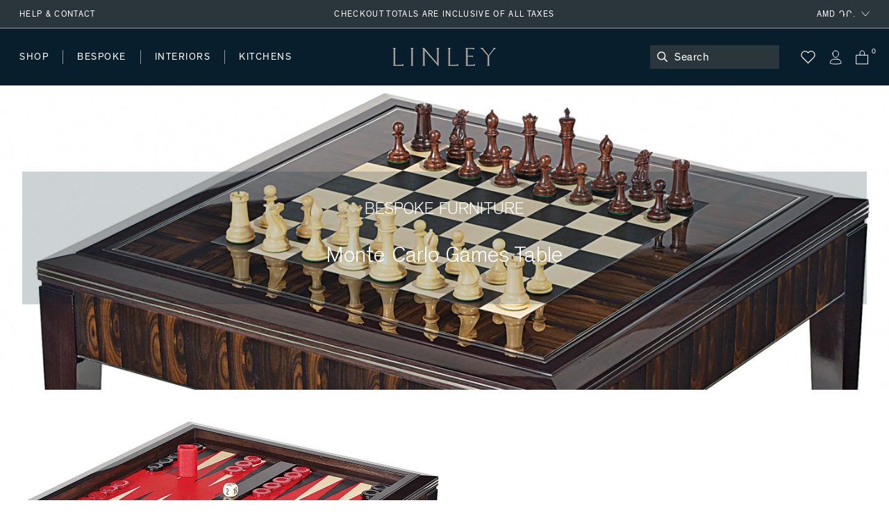

--- FILE ---
content_type: text/html; charset=utf-8
request_url: https://www.davidlinley.com/collections/all?view=json-data&page=1
body_size: 8570
content:
{"products": {
    "dumbbell-paperweight": {
    "price": 64900.0,      "salePrice": 64900.0,      "startPrice": 64900.0,      "toPrice": 64900.0,      "swatchHex": "",      "swatchImg": "",      "swatchProduct": ""    
    },
    "mini-desk-globe-prussian": {
    "price": 1293600.0,      "salePrice": 1293600.0,      "startPrice": 1293600.0,      "toPrice": 1293600.0,      "swatchHex": "#97b8c8",      "swatchImg": "",      "swatchProduct": "mini-desk-globe,mini-desk-globe-grey,mini-desk-globe-ochre,mini-desk-globe-prussian,green-mini-desk-globe"    
    },
    "mayfair-chrome-letter-rack-dark-tan": {
    "price": 272200.0,      "salePrice": 272200.0,      "startPrice": 272200.0,      "toPrice": 272200.0,      "swatchHex": "#7c4e3e",      "swatchImg": "",      "swatchProduct": "mayfair-letter-rack,mayfair-letter-rack-caramel,mayfair-letter-rack-french-navy,mayfair-letter-rack-burgundy,mayfair-letter-rack-british-racing-green,mayfair-letter-rack-grey,mayfair-chrome-letter-rack-dark-tan"    
    },
    "blackline-dual-frame-ash-burr": {
    "price": 337100.0,      "salePrice": 337100.0,      "startPrice": 337100.0,      "toPrice": 337100.0,      "swatchHex": "",      "swatchImg": "",      "swatchProduct": ""    
    },
    "blackline-dual-frame-walnut": {
    "price": 337100.0,      "salePrice": 337100.0,      "startPrice": 337100.0,      "toPrice": 337100.0,      "swatchHex": "",      "swatchImg": "",      "swatchProduct": ""    
    },
    "blackline-frames-ash-burr": {
    "price": 220400.0,      "salePrice": 220400.0,      "startPrice": 220400.0,      "toPrice": 246300.0,      "swatchHex": "",      "swatchImg": "",      "swatchProduct": ""    
    },
    "cobalt-n-alphabet-box": {
    "price": 129700.0,      "salePrice": 129700.0,      "startPrice": 129700.0,      "toPrice": 129700.0,      "swatchHex": "#237ca8",      "swatchImg": "",      "swatchProduct": "chocolate-n-alphabet-box,cobalt-n-alphabet-box"    
    },
    "world-map-humidor-blue": {
    "price": 4663700.0,      "salePrice": 4663700.0,      "startPrice": 4663700.0,      "toPrice": 4663700.0,      "swatchHex": "#4C4366",      "swatchImg": "",      "swatchProduct": "world-map-humidor-blue,world-map-humidor-dark"    
    },
    "mayfair-backgammon-case-cognac": {
    "price": 1501000.0,      "salePrice": 1501000.0,      "startPrice": 1501000.0,      "toPrice": 1501000.0,      "swatchHex": "#9b5e3f",      "swatchImg": "",      "swatchProduct": "mayfair-backgammon-case-cognac,mayfair-backgammon-case-forest-green,mayfair-backgammon-case-ivory,mayfair-backgammon-case-burgundy,mayfair-backgammon-case-ivory-grey,mayfair-backgammon-case-turquoise"    
    },
    "large-zodiac-box-pisces-eucalyptus": {
    "price": 256700.0,      "salePrice": 256700.0,      "startPrice": 256700.0,      "toPrice": 256700.0,      "swatchHex": "",      "swatchImg": "",      "swatchProduct": ""    
    },
    "mayfair-backgammon-case-ivory": {
    "price": 1501000.0,      "salePrice": 1501000.0,      "startPrice": 1501000.0,      "toPrice": 1501000.0,      "swatchHex": "#cfb7a1",      "swatchImg": "//www.davidlinley.com/cdn/shop/products/Ivory_e26b2816-c5b3-4616-9929-7de85e842310.jpg?crop=center&height=32&v=1691761103&width=32",      "swatchProduct": "mayfair-backgammon-case-cognac,mayfair-backgammon-case-forest-green,mayfair-backgammon-case-ivory,mayfair-backgammon-case-burgundy,mayfair-backgammon-case-ivory-grey,mayfair-backgammon-case-turquoise"    
    },
    "games-compendium-chess-backgammon": {
    "price": 2330600.0,      "salePrice": 2330600.0,      "startPrice": 2330600.0,      "toPrice": 2330600.0,      "swatchHex": "",      "swatchImg": "",      "swatchProduct": ""    
    },
    "thirlmere-square-decanter": {
    "price": 492600.0,      "salePrice": 492600.0,      "startPrice": 492600.0,      "toPrice": 492600.0,      "swatchHex": "",      "swatchImg": "",      "swatchProduct": ""    
    },
    "ivy-j-alphabet-box": {
    "price": 129700.0,      "salePrice": 129700.0,      "startPrice": 129700.0,      "toPrice": 129700.0,      "swatchHex": "#658252",      "swatchImg": "",      "swatchProduct": "chocolate-j-alphabet-box,ivy-j-alphabet-box"    
    },
    "thirlmere-straight-whisky-tumbler": {
    "price": 80400.0,      "salePrice": 80400.0,      "startPrice": 80400.0,      "toPrice": 80400.0,      "swatchHex": "",      "swatchImg": "",      "swatchProduct": ""    
    },
    "thirlmere-shot-glass-set": {
    "price": 360400.0,      "salePrice": 360400.0,      "startPrice": 360400.0,      "toPrice": 360400.0,      "swatchHex": "",      "swatchImg": "",      "swatchProduct": ""    
    },
    "large-zodiac-box-gemini-eucalyptus": {
    "price": 256700.0,      "salePrice": 256700.0,      "startPrice": 256700.0,      "toPrice": 256700.0,      "swatchHex": "",      "swatchImg": "",      "swatchProduct": ""    
    },
    "martini-glasses-1": {
    "price": 101200.0,      "salePrice": 101200.0,      "startPrice": 101200.0,      "toPrice": 101200.0,      "swatchHex": "",      "swatchImg": "",      "swatchProduct": ""    
    },
    "trafalgar-curved-whisky-tumbler": {
    "price": 80400.0,      "salePrice": 80400.0,      "startPrice": 80400.0,      "toPrice": 80400.0,      "swatchHex": "",      "swatchImg": "",      "swatchProduct": ""    
    },
    "trafalgar-straight-whisky-tumbler": {
    "price": 80400.0,      "salePrice": 80400.0,      "startPrice": 80400.0,      "toPrice": 80400.0,      "swatchHex": "",      "swatchImg": "",      "swatchProduct": ""    
    },
    "tumbling-blocks-game": {
    "price": 116700.0,      "salePrice": 116700.0,      "startPrice": 116700.0,      "toPrice": 116700.0,      "swatchHex": "",      "swatchImg": "",      "swatchProduct": ""    
    },
    "matchbox-sleeve-1": {
    "price": 64900.0,      "salePrice": 64900.0,      "startPrice": 64900.0,      "toPrice": 64900.0,      "swatchHex": "",      "swatchImg": "",      "swatchProduct": ""    
    },
    "star-tealight": {
    "price": 36300.0,      "salePrice": 36300.0,      "startPrice": 36300.0,      "toPrice": 36300.0,      "swatchHex": "",      "swatchImg": "",      "swatchProduct": ""    
    },
    "l-chain-eucalyptus-frame": {
    "price": 220400.0,      "salePrice": 220400.0,      "startPrice": 220400.0,      "toPrice": 246300.0,      "swatchHex": "",      "swatchImg": "",      "swatchProduct": ""    
    },
    "walnut-photograph-frame": {
    "price": 142600.0,      "salePrice": 142600.0,      "startPrice": 142600.0,      "toPrice": 153000.0,      "swatchHex": "",      "swatchImg": "",      "swatchProduct": ""    
    },
    "girih-frame-walnut": {
    "price": 246300.0,      "salePrice": 246300.0,      "startPrice": 246300.0,      "toPrice": 285200.0,      "swatchHex": "#66412d",      "swatchImg": "",      "swatchProduct": "girih-frame-anegre,girih-frame-blue,girih-frame-walnut,girih-frame-ivory"    
    },
    "aston-chair-tan": {
    "price": 3370100.0,      "salePrice": 3370100.0,      "startPrice": 3370100.0,      "toPrice": 3370100.0,      "swatchHex": "#734c33",      "swatchImg": "//www.davidlinley.com/cdn/shop/products/Tan_0f7956fe-473a-41f6-b9c9-906b5a4e4cf9.jpg?crop=center&height=32&v=1694082888&width=32",      "swatchProduct": "aston-chair-navy,aston-chair-black,aston-chair-tan,aston-chair-chocolate,aston-chair-green,aston-chair-midnight,aston-chair-dark-navy,aston-chair-onyx"    
    },
    "alphi-chair-monkeynut": {
    "price": 5677300.0,      "salePrice": 5677300.0,      "startPrice": 5677300.0,      "toPrice": 5677300.0,      "swatchHex": "#ba905f",      "swatchImg": "//www.davidlinley.com/cdn/shop/products/Monkeynut.jpg?crop=center&height=32&v=1684759771&width=32",      "swatchProduct": "alphi-chair,alphi-chair-cedar,alphi-chair-monkeynut,alphi-chair-butternut"    
    },
    "modern-panel-coffee-table": {
    "price": 4407000.0,      "salePrice": 4407000.0,      "startPrice": 4407000.0,      "toPrice": 4407000.0,      "swatchHex": "",      "swatchImg": "",      "swatchProduct": ""    
    },
    "l-chain-rug-brown": {
    "price": 5314400.0,      "salePrice": 5314400.0,      "startPrice": 5314400.0,      "toPrice": 17757700.0,      "swatchHex": "#382012",      "swatchImg": "",      "swatchProduct": "l-chain-rug-brown,l-chain-rug-cream,l-chain-rug-blue"    
    },
    "odyssey-desk-blue": {
    "price": 46403100.0,      "salePrice": 46403100.0,      "startPrice": 46403100.0,      "toPrice": 46403100.0,      "swatchHex": "#242e38",      "swatchImg": "//www.davidlinley.com/cdn/shop/files/blue_9996194a-b7c2-4c9a-81a7-d4b24fd458a8.jpg?crop=center&height=32&v=1694090786&width=32",      "swatchProduct": "odyssey-desk-grey,odyssey-desk-blue,odyssey-desk-walnut"    
    },
    "tellus-globe-grey-charcoal": {
    "price": 30330500.0,      "salePrice": 30330500.0,      "startPrice": 30330500.0,      "toPrice": 30330500.0,      "swatchHex": "#abb0b3",      "swatchImg": "",      "swatchProduct": "tellus-globe-blue-charcoal,tellus-globe-green-sycamore,tellus-globe-grey-charcoal,tellus-globe-ochre-walnut,tellus-globe-blue-sycamore"    
    },
    "tectonic-bar-blue": {
    "price": 152948700.0,      "salePrice": 152948700.0,      "startPrice": 152948700.0,      "toPrice": 152948700.0,      "swatchHex": "",      "swatchImg": "",      "swatchProduct": ""    
    },
    "riviera-games-table-blue": {
    "price": 29293600.0,      "salePrice": 29293600.0,      "startPrice": 29293600.0,      "toPrice": 29293600.0,      "swatchHex": "",      "swatchImg": "",      "swatchProduct": ""    
    },
    "modern-bookcase-grey-anegre": {
    "price": 18662400.0,      "salePrice": 18662400.0,      "startPrice": 18662400.0,      "toPrice": 18662400.0,      "swatchHex": "",      "swatchImg": "//www.davidlinley.com/cdn/shop/products/grey-anegre-1_b7c46c9d-d109-4fa6-9a0e-aa735ecd5645.jpg?crop=center&height=32&v=1675780197&width=32",      "swatchProduct": ""    
    },
    "metro-coffee-table-grey-anegre": {
    "price": 7774500.0,      "salePrice": 7774500.0,      "startPrice": 7774500.0,      "toPrice": 7774500.0,      "swatchHex": "",      "swatchImg": "//www.davidlinley.com/cdn/shop/products/grey-anegre_55b95c75-4fff-43ea-9dfd-a63428a06eed.jpg?crop=center&height=32&v=1675764028&width=32",      "swatchProduct": ""    
    },
    "monte-console-table-grey-anegre": {
    "price": 9073300.0,      "salePrice": 9073300.0,      "startPrice": 9073300.0,      "toPrice": 9073300.0,      "swatchHex": "",      "swatchImg": "//www.davidlinley.com/cdn/shop/products/grey-anegre-1_5696facd-2295-4cac-b7a9-11d5d6e5d882.jpg?crop=center&height=32&v=1675779267&width=32",      "swatchProduct": ""    
    },
    "monte-dining-table-grey-anegre": {
    "price": 17887300.0,      "salePrice": 17887300.0,      "startPrice": 17887300.0,      "toPrice": 17887300.0,      "swatchHex": "",      "swatchImg": "//www.davidlinley.com/cdn/shop/products/grey-anegre-1.jpg?crop=center&height=32&v=1675772977&width=32",      "swatchProduct": ""    
    },
    "thirlmere-jumbo-whisky-tumbler": {
    "price": 90800.0,      "salePrice": 90800.0,      "startPrice": 90800.0,      "toPrice": 90800.0,      "swatchHex": "",      "swatchImg": "",      "swatchProduct": ""    
    },
    "thirlmere-highball": {
    "price": 80400.0,      "salePrice": 80400.0,      "startPrice": 80400.0,      "toPrice": 80400.0,      "swatchHex": "",      "swatchImg": "",      "swatchProduct": ""    
    },
    "thirlmere-brandy-glass": {
    "price": 101200.0,      "salePrice": 101200.0,      "startPrice": 101200.0,      "toPrice": 101200.0,      "swatchHex": "",      "swatchImg": "",      "swatchProduct": ""    
    },
    "thirlmere-martini-glass": {
    "price": 101200.0,      "salePrice": 101200.0,      "startPrice": 101200.0,      "toPrice": 101200.0,      "swatchHex": "",      "swatchImg": "",      "swatchProduct": ""    
    },
    "serving-cutting-board": {
    "price": 72600.0,      "salePrice": 72600.0,      "startPrice": 72600.0,      "toPrice": 85600.0,      "swatchHex": "",      "swatchImg": "",      "swatchProduct": ""    
    },
    "linley-cuisine-grinder-set-sloped": {
    "price": 194500.0,      "salePrice": 194500.0,      "startPrice": 194500.0,      "toPrice": 194500.0,      "swatchHex": "",      "swatchImg": "",      "swatchProduct": ""    
    },
    "linley-cuisine-bottle-stoppers-wenge-chestnut": {
    "price": 51900.0,      "salePrice": 51900.0,      "startPrice": 51900.0,      "toPrice": 51900.0,      "swatchHex": "#3c342a",      "swatchImg": "",      "swatchProduct": "linley-cuisine-bottle-stoppers-walnut-maple,linley-cuisine-bottle-stoppers-wenge-chestnut"    
    },
    "bread-cutting-board": {
    "price": 101200.0,      "salePrice": 101200.0,      "startPrice": 101200.0,      "toPrice": 101200.0,      "swatchHex": "",      "swatchImg": "",      "swatchProduct": ""    
    },
    "helix-coffee-table-rosewood-1": {
    "price": 6737600.0,      "salePrice": 6737600.0,      "startPrice": 6737600.0,      "toPrice": 7517900.0,      "swatchHex": "",      "swatchImg": "",      "swatchProduct": ""    
    },
    "helix-mirror-rosewood-helix": {
    "price": 3499700.0,      "salePrice": 3499700.0,      "startPrice": 3499700.0,      "toPrice": 4536700.0,      "swatchHex": "",      "swatchImg": "",      "swatchProduct": ""    
    },
    "helix-sideboard-rosewood": {
    "price": 12959200.0,      "salePrice": 12959200.0,      "startPrice": 12959200.0,      "toPrice": 13996100.0,      "swatchHex": "",      "swatchImg": "",      "swatchProduct": ""    
    },
    "helix-console-table-rosewood-1": {
    "price": 5962500.0,      "salePrice": 5962500.0,      "startPrice": 5962500.0,      "toPrice": 6737600.0,      "swatchHex": "",      "swatchImg": "",      "swatchProduct": ""    
    },
    "double-tantalus": {
    "price": 3370100.0,      "salePrice": 3370100.0,      "startPrice": 3370100.0,      "toPrice": 3370100.0,      "swatchHex": "",      "swatchImg": "",      "swatchProduct": ""    
    },
    "manhattan-champagne-ice-bucket-tongs": {
    "price": 101200.0,      "salePrice": 101200.0,      "startPrice": 101200.0,      "toPrice": 101200.0,      "swatchHex": "",      "swatchImg": "",      "swatchProduct": ""    
    },
    "henley-triangle-monochrome-lamp": {
    "price": 440700.0,      "salePrice": 440700.0,      "startPrice": 440700.0,      "toPrice": 596300.0,      "swatchHex": "",      "swatchImg": "",      "swatchProduct": ""    
    },
    "union-flag-frame-2": {
    "price": 204800.0,      "salePrice": 204800.0,      "startPrice": 204800.0,      "toPrice": 220400.0,      "swatchHex": "",      "swatchImg": "",      "swatchProduct": ""    
    },
    "teardrop-candle": {
    "price": 26000.0,      "salePrice": 26000.0,      "startPrice": 26000.0,      "toPrice": 93400.0,      "swatchHex": "",      "swatchImg": "",      "swatchProduct": ""    
    },
    "evolution-round-tray-mocha": {
    "price": 220400.0,      "salePrice": 220400.0,      "startPrice": 220400.0,      "toPrice": 282600.0,      "swatchHex": "",      "swatchImg": "//www.davidlinley.com/cdn/shop/files/Cipria_f7148856-8544-426c-a886-bcbe8a781777.jpg?crop=center&height=32&v=1686826229&width=32",      "swatchProduct": ""    
    },
    "evolution-square-tray-loden-green": {
    "price": 308500.0,      "salePrice": 308500.0,      "startPrice": 308500.0,      "toPrice": 308500.0,      "swatchHex": "",      "swatchImg": "//www.davidlinley.com/cdn/shop/files/Cipria_3fb1fb6f-1a8a-4549-ace6-55e6e52369c6_1.jpg?crop=center&height=32&v=1693478220&width=32",      "swatchProduct": ""    
    },
    "evolution-coaster-set-grey-light-grey": {
    "price": 256700.0,      "salePrice": 256700.0,      "startPrice": 256700.0,      "toPrice": 256700.0,      "swatchHex": "",      "swatchImg": "//www.davidlinley.com/cdn/shop/products/Grey_7ac76d62-54bf-4d8a-9266-99642c3155aa.jpg?crop=center&height=32&v=1692611817&width=32",      "swatchProduct": ""    
    },
    "set-of-magnetic-coasters": {
    "price": 67500.0,      "salePrice": 67500.0,      "startPrice": 67500.0,      "toPrice": 67500.0,      "swatchHex": "",      "swatchImg": "",      "swatchProduct": ""    
    },
    "linley-cuisine-rolling-pin": {
    "price": 62300.0,      "salePrice": 62300.0,      "startPrice": 62300.0,      "toPrice": 62300.0,      "swatchHex": "",      "swatchImg": "",      "swatchProduct": ""    
    },
    "damascus-knives": {
    "price": 1814700.0,      "salePrice": 1814700.0,      "startPrice": 1814700.0,      "toPrice": 1814700.0,      "swatchHex": "",      "swatchImg": "",      "swatchProduct": ""    
    },
    "girih-frame-ivory": {
    "price": 246300.0,      "salePrice": 246300.0,      "startPrice": 246300.0,      "toPrice": 285200.0,      "swatchHex": "#fcefd5",      "swatchImg": "",      "swatchProduct": "girih-frame-anegre,girih-frame-blue,girih-frame-walnut,girih-frame-ivory"    
    },
    "trafalgar-wine-glass": {
    "price": 80400.0,      "salePrice": 80400.0,      "startPrice": 80400.0,      "toPrice": 101200.0,      "swatchHex": "",      "swatchImg": "",      "swatchProduct": ""    
    },
    "trafalgar-serving-dish": {
    "price": 153000.0,      "salePrice": 153000.0,      "startPrice": 153000.0,      "toPrice": 153000.0,      "swatchHex": "",      "swatchImg": "",      "swatchProduct": ""    
    },
    "thirlmere-coupe": {
    "price": 101200.0,      "salePrice": 101200.0,      "startPrice": 101200.0,      "toPrice": 101200.0,      "swatchHex": "",      "swatchImg": "",      "swatchProduct": ""    
    },
    "thirlmere-champagne-flute": {
    "price": 96000.0,      "salePrice": 96000.0,      "startPrice": 96000.0,      "toPrice": 96000.0,      "swatchHex": "",      "swatchImg": "",      "swatchProduct": ""    
    },
    "thirlmere-tealight-holder": {
    "price": 77800.0,      "salePrice": 77800.0,      "startPrice": 77800.0,      "toPrice": 77800.0,      "swatchHex": "",      "swatchImg": "",      "swatchProduct": ""    
    },
    "thirlmere-shot-glass": {
    "price": 44100.0,      "salePrice": 44100.0,      "startPrice": 44100.0,      "toPrice": 44100.0,      "swatchHex": "",      "swatchImg": "",      "swatchProduct": ""    
    },
    "savoy-swivel-chair-green": {
    "price": 11380500.0,      "salePrice": 11380500.0,      "startPrice": 11380500.0,      "toPrice": 11380500.0,      "swatchHex": "",      "swatchImg": "//www.davidlinley.com/cdn/shop/files/19240bgreen_b0bd16e4-d13b-4e37-9559-1d9788c06927.jpg?crop=center&height=32&v=1694177031&width=32",      "swatchProduct": ""    
    },
    "gift-message": {
    "price": 0.0,      "salePrice": 0.0,      "startPrice": 0.0,      "toPrice": 0.0,      "swatchHex": "",      "swatchImg": "",      "swatchProduct": ""    
    },
    "fixed-cost-engraving": {
    "price": 18200.0,      "salePrice": 18200.0,      "startPrice": 18200.0,      "toPrice": 18200.0,      "swatchHex": "",      "swatchImg": "",      "swatchProduct": ""    
    },
    "mr-mouse-doorstop-oak": {
    "price": 49300.0,      "salePrice": 49300.0,      "startPrice": 49300.0,      "toPrice": 49300.0,      "swatchHex": "#D8B589",      "swatchImg": "//www.davidlinley.com/cdn/shop/products/Oak_5f4bc83f-68e2-44a2-bbd5-ba96eb2eb1bb.jpg?crop=center&height=32&v=1611328620&width=32",      "swatchProduct": "mr-mouse-doorstop-oak,mr-mouse-doorstop-walnut"    
    },
    "bread-knife": {
    "price": 51900.0,      "salePrice": 51900.0,      "startPrice": 51900.0,      "toPrice": 51900.0,      "swatchHex": "",      "swatchImg": "",      "swatchProduct": ""    
    },
    "double-salt-cellar": {
    "price": 77800.0,      "salePrice": 77800.0,      "startPrice": 77800.0,      "toPrice": 77800.0,      "swatchHex": "",      "swatchImg": "",      "swatchProduct": ""    
    },
    "linley-brick-oak": {
    "price": 70000.0,      "salePrice": 70000.0,      "startPrice": 70000.0,      "toPrice": 70000.0,      "swatchHex": "#D8B589",      "swatchImg": "",      "swatchProduct": "linley-brick-walnut,linley-brick-oak"    
    },
    "girih-frame-anegre": {
    "price": 246300.0,      "salePrice": 246300.0,      "startPrice": 246300.0,      "toPrice": 285200.0,      "swatchHex": "#514a44",      "swatchImg": "",      "swatchProduct": "girih-frame-anegre,girih-frame-blue,girih-frame-walnut,girih-frame-ivory"    
    },
    "l-chain-sycamore": {
    "price": 220400.0,      "salePrice": 220400.0,      "startPrice": 220400.0,      "toPrice": 246300.0,      "swatchHex": "",      "swatchImg": "",      "swatchProduct": ""    
    },
    "linley-cuisine-cutting-board": {
    "price": 64900.0,      "salePrice": 64900.0,      "startPrice": 64900.0,      "toPrice": 116700.0,      "swatchHex": "",      "swatchImg": "",      "swatchProduct": ""    
    },
    "zig-zag-chopping-board-rectangle": {
    "price": 181500.0,      "salePrice": 181500.0,      "startPrice": 181500.0,      "toPrice": 181500.0,      "swatchHex": "",      "swatchImg": "",      "swatchProduct": ""    
    },
    "linley-walnut-keyring": {
    "price": 23400.0,      "salePrice": 23400.0,      "startPrice": 23400.0,      "toPrice": 23400.0,      "swatchHex": "",      "swatchImg": "",      "swatchProduct": ""    
    },
    "linley-matches": {
    "price": 2100.0,      "salePrice": 2100.0,      "startPrice": 2100.0,      "toPrice": 2100.0,      "swatchHex": "",      "swatchImg": "",      "swatchProduct": ""    
    },
    "meat-chopping-board": {
    "price": 129700.0,      "salePrice": 129700.0,      "startPrice": 129700.0,      "toPrice": 129700.0,      "swatchHex": "",      "swatchImg": "",      "swatchProduct": ""    
    },
    "cheese-doorstop-in-oak": {
    "price": 26000.0,      "salePrice": 26000.0,      "startPrice": 26000.0,      "toPrice": 26000.0,      "swatchHex": "#D8B589",      "swatchImg": "//www.davidlinley.com/cdn/shop/products/Oak_82fad51f-4a69-4096-950e-11262057f6d6.jpg?crop=center&height=32&v=1611328895&width=32",      "swatchProduct": "cheese-doorstop-in-oak,cheese-doorstop-in-walnut"    
    },
    "table-top-chess-set-burgundy": {
    "price": 1501000.0,      "salePrice": 1501000.0,      "startPrice": 1501000.0,      "toPrice": 1501000.0,      "swatchHex": "#660033",      "swatchImg": "//www.davidlinley.com/cdn/shop/products/Burgundy_75cbcf7a-981b-4a53-8054-8ab0186f7cc5.jpg?crop=center&height=32&v=1685108344&width=32",      "swatchProduct": "black-mayfair-chess-set,table-top-chess-compendium,table-top-chess-compendium-cognac,mayfair-table-top-chess-set-taupe,table-top-chess-set-burgundy,mayfair-table-top-chess-set-navy,mayfair-table-top-chess-set-grey"    
    },
    "linley-cuisine-blackberry-grinder-walnut": {
    "price": 129700.0,      "salePrice": 129700.0,      "startPrice": 129700.0,      "toPrice": 129700.0,      "swatchHex": "",      "swatchImg": "",      "swatchProduct": ""    
    },
    "manhattan-cocktail-shaker": {
    "price": 75200.0,      "salePrice": 75200.0,      "startPrice": 75200.0,      "toPrice": 75200.0,      "swatchHex": "",      "swatchImg": "",      "swatchProduct": ""    
    },
    "radius-knife-block": {
    "price": 153000.0,      "salePrice": 153000.0,      "startPrice": 153000.0,      "toPrice": 153000.0,      "swatchHex": "",      "swatchImg": "",      "swatchProduct": ""    
    },
    "linley-cuisine-bottle-stoppers-walnut-maple": {
    "price": 51900.0,      "salePrice": 51900.0,      "startPrice": 51900.0,      "toPrice": 51900.0,      "swatchHex": "#6c3819",      "swatchImg": "",      "swatchProduct": "linley-cuisine-bottle-stoppers-walnut-maple,linley-cuisine-bottle-stoppers-wenge-chestnut"    
    },
    "mayfair-backgammon-case-burgundy": {
    "price": 1501000.0,      "salePrice": 1501000.0,      "startPrice": 1501000.0,      "toPrice": 1501000.0,      "swatchHex": "#783c3d",      "swatchImg": "//www.davidlinley.com/cdn/shop/products/Burgundy_2af0c6b5-4424-407e-827a-703a3f53db81.jpg?crop=center&height=32&v=1691571228&width=32",      "swatchProduct": "mayfair-backgammon-case-cognac,mayfair-backgammon-case-forest-green,mayfair-backgammon-case-ivory,mayfair-backgammon-case-burgundy,mayfair-backgammon-case-ivory-grey,mayfair-backgammon-case-turquoise"    
    },
    "the-constant-calendar": {
    "price": 64900.0,      "salePrice": 64900.0,      "startPrice": 64900.0,      "toPrice": 64900.0,      "swatchHex": "",      "swatchImg": "",      "swatchProduct": ""    
    },
    "mayfair-desk-blotter-french-navy": {
    "price": 386300.0,      "salePrice": 386300.0,      "startPrice": 386300.0,      "toPrice": 386300.0,      "swatchHex": "#1f456e",      "swatchImg": "",      "swatchProduct": "mayfair-desk-blotter-caramel,mayfair-desk-blotter-french-navy,mayfair-desk-blotter-burgundy,mayfair-desk-blotter-british-racing-green,mayfair-desk-blotter-grey,mayfair-desk-blotter-brown"    
    },
    "linley-bookmark-navy": {
    "price": 15600.0,      "salePrice": 15600.0,      "startPrice": 15600.0,      "toPrice": 15600.0,      "swatchHex": "",      "swatchImg": "",      "swatchProduct": ""    
    },
    "zig-zag-chopping-board-square": {
    "price": 153000.0,      "salePrice": 153000.0,      "startPrice": 153000.0,      "toPrice": 153000.0,      "swatchHex": "",      "swatchImg": "",      "swatchProduct": ""    
    },
    "hexagon-candle": {
    "price": 26000.0,      "salePrice": 26000.0,      "startPrice": 26000.0,      "toPrice": 93400.0,      "swatchHex": "",      "swatchImg": "",      "swatchProduct": ""    
    },
    "mayfair-leather-wireless-charger-dark-green": {
    "price": 62300.0,      "salePrice": 62300.0,      "startPrice": 62300.0,      "toPrice": 62300.0,      "swatchHex": "#383f2a",      "swatchImg": "",      "swatchProduct": "mayfair-leather-wireless-charger-dark-green,mayfair-leather-wireless-charger-dark-tan"    
    },
    "mayfair-leather-wireless-charger-dark-tan": {
    "price": 62300.0,      "salePrice": 62300.0,      "startPrice": 62300.0,      "toPrice": 62300.0,      "swatchHex": "#681f00",      "swatchImg": "",      "swatchProduct": "mayfair-leather-wireless-charger-dark-green,mayfair-leather-wireless-charger-dark-tan"    
    },
    "set-of-six-tealights-1": {
    "price": 10400.0,      "salePrice": 10400.0,      "startPrice": 10400.0,      "toPrice": 10400.0,      "swatchHex": "",      "swatchImg": "",      "swatchProduct": ""    
    },
    "thirlmere-carafe-glass": {
    "price": 256700.0,      "salePrice": 256700.0,      "startPrice": 256700.0,      "toPrice": 256700.0,      "swatchHex": "",      "swatchImg": "",      "swatchProduct": ""    
    },
    "mini-desk-globe-ochre": {
    "price": 1293600.0,      "salePrice": 1293600.0,      "startPrice": 1293600.0,      "toPrice": 1293600.0,      "swatchHex": "#bfad7f",      "swatchImg": "",      "swatchProduct": "mini-desk-globe,mini-desk-globe-grey,mini-desk-globe-ochre,mini-desk-globe-prussian,green-mini-desk-globe"    
    },
    "walnut-trafalgar-tray": {
    "price": 3370100.0,      "salePrice": 3370100.0,      "startPrice": 3370100.0,      "toPrice": 3370100.0,      "swatchHex": "",      "swatchImg": "",      "swatchProduct": ""    
    },
    "height-chart": {
    "price": 959200.0,      "salePrice": 959200.0,      "startPrice": 959200.0,      "toPrice": 959200.0,      "swatchHex": "",      "swatchImg": "",      "swatchProduct": ""    
    },
    "mayfair-photo-frame-british-racing-green": {
    "price": 285200.0,      "salePrice": 285200.0,      "startPrice": 285200.0,      "toPrice": 324100.0,      "swatchHex": "#004225",      "swatchImg": "",      "swatchProduct": "mayfair-photo-frame-black,mayfair-photo-frame-caramel,mayfair-photo-frame-french-navy,mayfair-photo-frame-burgundy,mayfair-photo-frame-british-racing-green,mayfair-photograph-frame-grey"    
    },
    "laguiole-cheese-knife-set": {
    "price": 194500.0,      "salePrice": 194500.0,      "startPrice": 194500.0,      "toPrice": 194500.0,      "swatchHex": "",      "swatchImg": "",      "swatchProduct": ""    
    },
    "ebury-vide-poche-violet": {
    "price": 64900.0,      "salePrice": 64900.0,      "startPrice": 64900.0,      "toPrice": 64900.0,      "swatchHex": "",      "swatchImg": "//www.davidlinley.com/cdn/shop/products/Violet_0f90ab80-f168-4d1e-a6ef-734c232a56d7.jpg?crop=center&height=32&v=1610554115&width=32",      "swatchProduct": ""    
    },
    "girih-frame-blue": {
    "price": 246300.0,      "salePrice": 246300.0,      "startPrice": 246300.0,      "toPrice": 285200.0,      "swatchHex": "#3b669d",      "swatchImg": "",      "swatchProduct": "girih-frame-anegre,girih-frame-blue,girih-frame-walnut,girih-frame-ivory"    
    },
    "teardrop-tealight-gift-set": {
    "price": 93400.0,      "salePrice": 93400.0,      "startPrice": 93400.0,      "toPrice": 93400.0,      "swatchHex": "",      "swatchImg": "",      "swatchProduct": ""    
    },
    "mayfair-backgammon-case-forest-green": {
    "price": 1501000.0,      "salePrice": 1501000.0,      "startPrice": 1501000.0,      "toPrice": 1501000.0,      "swatchHex": "#474437",      "swatchImg": "//www.davidlinley.com/cdn/shop/products/Forest-Green_1.jpg?crop=center&height=32&v=1663759992&width=32",      "swatchProduct": "mayfair-backgammon-case-cognac,mayfair-backgammon-case-forest-green,mayfair-backgammon-case-ivory,mayfair-backgammon-case-burgundy,mayfair-backgammon-case-ivory-grey,mayfair-backgammon-case-turquoise"    
    },
    "trafalgar-captain-s-decanter": {
    "price": 492600.0,      "salePrice": 492600.0,      "startPrice": 492600.0,      "toPrice": 492600.0,      "swatchHex": "",      "swatchImg": "",      "swatchProduct": ""    
    },
    "large-noughts-crosses-game": {
    "price": 220400.0,      "salePrice": 220400.0,      "startPrice": 220400.0,      "toPrice": 220400.0,      "swatchHex": "#7f6000",      "swatchImg": "",      "swatchProduct": ""    
    },
    "ebury-tray-side-table-dark-stained-walnut": {
    "price": 181500.0,      "salePrice": 181500.0,      "startPrice": 181500.0,      "toPrice": 181500.0,      "swatchHex": "#000000",      "swatchImg": "//www.davidlinley.com/cdn/shop/products/Dark-Walnut.jpg?crop=center&height=32&v=1681477540&width=32",      "swatchProduct": "ebury-tray-side-table-oak,ebury-tray-side-table-dark-stained-walnut,ebury-tray-side-table-base-light-walnut"    
    },
    "ebury-vide-poche-navy": {
    "price": 64900.0,      "salePrice": 64900.0,      "startPrice": 64900.0,      "toPrice": 64900.0,      "swatchHex": "",      "swatchImg": "//www.davidlinley.com/cdn/shop/products/Navy.jpg?crop=center&height=32&v=1713952821&width=32",      "swatchProduct": ""    
    },
    "games-compendium-lid": {
    "price": 388900.0,      "salePrice": 388900.0,      "startPrice": 388900.0,      "toPrice": 388900.0,      "swatchHex": "",      "swatchImg": "",      "swatchProduct": ""    
    },
    "geometric-photograph-frames": {
    "price": 272200.0,      "salePrice": 272200.0,      "startPrice": 272200.0,      "toPrice": 298200.0,      "swatchHex": "",      "swatchImg": "",      "swatchProduct": ""    
    },
    "mayfair-photo-frame-burgundy": {
    "price": 285200.0,      "salePrice": 285200.0,      "startPrice": 285200.0,      "toPrice": 324100.0,      "swatchHex": "#800020",      "swatchImg": "",      "swatchProduct": "mayfair-photo-frame-black,mayfair-photo-frame-caramel,mayfair-photo-frame-french-navy,mayfair-photo-frame-burgundy,mayfair-photo-frame-british-racing-green,mayfair-photograph-frame-grey"    
    },
    "sterling-silver-jigger": {
    "price": 220400.0,      "salePrice": 220400.0,      "startPrice": 220400.0,      "toPrice": 220400.0,      "swatchHex": "",      "swatchImg": "",      "swatchProduct": ""    
    },
    "cobalt-t-alphabet-box": {
    "price": 129700.0,      "salePrice": 129700.0,      "startPrice": 129700.0,      "toPrice": 129700.0,      "swatchHex": "#237ca8",      "swatchImg": "",      "swatchProduct": "chocolate-t-alphabet-box,cobalt-t-alphabet-box"    
    },
    "cigar-holder-tobacco": {
    "price": 90800.0,      "salePrice": 90800.0,      "startPrice": 90800.0,      "toPrice": 90800.0,      "swatchHex": "#824d34",      "swatchImg": "",      "swatchProduct": "cigar-holder-black,cigar-holder-mud,cigar-holder-tobacco,cigar-holder-ocean"    
    },
    "vide-poche-petrol": {
    "price": 64900.0,      "salePrice": 64900.0,      "startPrice": 64900.0,      "toPrice": 64900.0,      "swatchHex": "",      "swatchImg": "",      "swatchProduct": ""    
    },
    "cheese-doorstop-in-walnut": {
    "price": 26000.0,      "salePrice": 26000.0,      "startPrice": 26000.0,      "toPrice": 26000.0,      "swatchHex": "#7f6000",      "swatchImg": "//www.davidlinley.com/cdn/shop/products/Walnut_c0c9271b-b854-4ce7-94a9-bfe5e23b4434.jpg?crop=center&height=32&v=1611328901&width=32",      "swatchProduct": "cheese-doorstop-in-oak,cheese-doorstop-in-walnut"    
    },
    "thirlmere-gin-glass": {
    "price": 101200.0,      "salePrice": 101200.0,      "startPrice": 101200.0,      "toPrice": 101200.0,      "swatchHex": "",      "swatchImg": "",      "swatchProduct": ""    
    },
    "trafalgar-tealight-holder": {
    "price": 77800.0,      "salePrice": 77800.0,      "startPrice": 77800.0,      "toPrice": 77800.0,      "swatchHex": "",      "swatchImg": "",      "swatchProduct": ""    
    },
    "mayfair-letter-rack-british-racing-green": {
    "price": 272200.0,      "salePrice": 272200.0,      "startPrice": 272200.0,      "toPrice": 272200.0,      "swatchHex": "#004225",      "swatchImg": "",      "swatchProduct": "mayfair-letter-rack,mayfair-letter-rack-caramel,mayfair-letter-rack-french-navy,mayfair-letter-rack-burgundy,mayfair-letter-rack-british-racing-green,mayfair-letter-rack-grey,mayfair-chrome-letter-rack-dark-tan"    
    },
    "thirlmere-cocktail-shaker": {
    "price": 671500.0,      "salePrice": 671500.0,      "startPrice": 671500.0,      "toPrice": 671500.0,      "swatchHex": "",      "swatchImg": "",      "swatchProduct": ""    
    },
    "trafalgar-fluted-vase": {
    "price": 298200.0,      "salePrice": 298200.0,      "startPrice": 298200.0,      "toPrice": 298200.0,      "swatchHex": "",      "swatchImg": "",      "swatchProduct": ""    
    },
    "large-zodiac-box-cancer-eucalyptus": {
    "price": 256700.0,      "salePrice": 256700.0,      "startPrice": 256700.0,      "toPrice": 256700.0,      "swatchHex": "",      "swatchImg": "",      "swatchProduct": ""    
    },
    "giant-match-holder-refill": {
    "price": 15100.0,      "salePrice": 15100.0,      "startPrice": 15100.0,      "toPrice": 15100.0,      "swatchHex": "",      "swatchImg": "",      "swatchProduct": ""    
    },
    "large-zodiac-box-virgo-eucalyptus": {
    "price": 256700.0,      "salePrice": 256700.0,      "startPrice": 256700.0,      "toPrice": 256700.0,      "swatchHex": "",      "swatchImg": "",      "swatchProduct": ""    
    },
    "ziricote-dining-table-matt": {
    "price": 28515900.0,      "salePrice": 28515900.0,      "startPrice": 28515900.0,      "toPrice": 28515900.0,      "swatchHex": "",      "swatchImg": "",      "swatchProduct": ""    
    },
    "linley-classic-dining-table-walnut": {
    "price": 19961100.0,      "salePrice": 19961100.0,      "startPrice": 19961100.0,      "toPrice": 19961100.0,      "swatchHex": "",      "swatchImg": "",      "swatchProduct": ""    
    },
    "helix-dining-table-grey-eucalyptus": {
    "price": 10628700.0,      "salePrice": 10628700.0,      "startPrice": 10628700.0,      "toPrice": 14776400.0,      "swatchHex": "",      "swatchImg": "",      "swatchProduct": ""    
    },
    "helix-dining-table-fumed-eucalpytus-large": {
    "price": 10110200.0,      "salePrice": 10110200.0,      "startPrice": 10110200.0,      "toPrice": 14258000.0,      "swatchHex": "",      "swatchImg": "",      "swatchProduct": ""    
    },
    "savoy-swivel-chair-chocolate": {
    "price": 11380500.0,      "salePrice": 11380500.0,      "startPrice": 11380500.0,      "toPrice": 11380500.0,      "swatchHex": "",      "swatchImg": "//www.davidlinley.com/cdn/shop/files/Chocolate_1_9b1c00f1-fade-4276-a33e-4cec87f420f5.jpg?crop=center&height=32&v=1694175086&width=32",      "swatchProduct": ""    
    },
    "savoy-swivel-chair-juniper-green": {
    "price": 11380500.0,      "salePrice": 11380500.0,      "startPrice": 11380500.0,      "toPrice": 11380500.0,      "swatchHex": "",      "swatchImg": "",      "swatchProduct": ""    
    },
    "langham-sofa": {
    "price": 5703200.0,      "salePrice": 5703200.0,      "startPrice": 5703200.0,      "toPrice": 6714200.0,      "swatchHex": "",      "swatchImg": "//www.davidlinley.com/cdn/shop/products/Teal.jpg?crop=center&height=32&v=1623421843&width=32",      "swatchProduct": ""    
    },
    "langham-sofa-royal-blue": {
    "price": 5703200.0,      "salePrice": 5703200.0,      "startPrice": 5703200.0,      "toPrice": 6714200.0,      "swatchHex": "",      "swatchImg": "//www.davidlinley.com/cdn/shop/products/Royal-Blue_253402e9-5a3d-4d35-8de7-b3b53110b423.jpg?crop=center&height=32&v=1623251806&width=32",      "swatchProduct": ""    
    },
    "riviera-quilted-desk-chair-onyx": {
    "price": 6714200.0,      "salePrice": 6714200.0,      "startPrice": 6714200.0,      "toPrice": 6714200.0,      "swatchHex": "",      "swatchImg": "//www.davidlinley.com/cdn/shop/files/Onyx.jpg?crop=center&height=32&v=1687189449&width=32",      "swatchProduct": ""    
    },
    "riviera-quilted-desk-chair-chocolate": {
    "price": 6714200.0,      "salePrice": 6714200.0,      "startPrice": 6714200.0,      "toPrice": 6714200.0,      "swatchHex": "",      "swatchImg": "//www.davidlinley.com/cdn/shop/files/Chocolate_40753b0e-b4d8-417a-b849-ee975ca38d29.jpg?crop=center&height=32&v=1687188987&width=32",      "swatchProduct": ""    
    },
    "langham-sofa-grey": {
    "price": 5703200.0,      "salePrice": 5703200.0,      "startPrice": 5703200.0,      "toPrice": 6714200.0,      "swatchHex": "",      "swatchImg": "//www.davidlinley.com/cdn/shop/products/Grey_b1fb3864-5598-4b8f-b35b-070bb11ed2ba.jpg?crop=center&height=32&v=1623251520&width=32",      "swatchProduct": ""    
    },
    "langham-sofa-taupe": {
    "price": 5703200.0,      "salePrice": 5703200.0,      "startPrice": 5703200.0,      "toPrice": 6714200.0,      "swatchHex": "",      "swatchImg": "//www.davidlinley.com/cdn/shop/products/Taupe_94678453-ebee-45e5-ab26-ddee422ffa84.jpg?crop=center&height=32&v=1623251799&width=32",      "swatchProduct": ""    
    },
    "riviera-quilted-desk-chair-duke": {
    "price": 6714200.0,      "salePrice": 6714200.0,      "startPrice": 6714200.0,      "toPrice": 6714200.0,      "swatchHex": "",      "swatchImg": "//www.davidlinley.com/cdn/shop/files/DukeW.jpg?crop=center&height=32&v=1685960221&width=32",      "swatchProduct": ""    
    },
    "riviera-buttoned-desk-chair-blasam-fir": {
    "price": 6480900.0,      "salePrice": 6480900.0,      "startPrice": 6480900.0,      "toPrice": 6480900.0,      "swatchHex": "",      "swatchImg": "//www.davidlinley.com/cdn/shop/files/BlasamFir.jpg?crop=center&height=32&v=1687179580&width=32",      "swatchProduct": ""    
    },
    "riviera-buttoned-desk-chair-duke": {
    "price": 6480900.0,      "salePrice": 6480900.0,      "startPrice": 6480900.0,      "toPrice": 6480900.0,      "swatchHex": "",      "swatchImg": "//www.davidlinley.com/cdn/shop/files/Duke.jpg?crop=center&height=32&v=1687185158&width=32",      "swatchProduct": ""    
    },
    "rifle-bar-stool-burgundy": {
    "price": 6478300.0,      "salePrice": 6478300.0,      "startPrice": 6478300.0,      "toPrice": 6478300.0,      "swatchHex": "#4d2b2a",      "swatchImg": "",      "swatchProduct": "rifle-bar-stool-champagne-1,rifle-bar-stool-blue-grey,rifle-bar-stool-red-1,rifle-bar-stool-burgundy,rifle-bar-stool-black,rifle-bar-stool-green-1,rifle-bar-stool-dark-blue"    
    },
    "rifle-bar-stool-champagne-1": {
    "price": 6478300.0,      "salePrice": 6478300.0,      "startPrice": 6478300.0,      "toPrice": 6478300.0,      "swatchHex": "#ba874a",      "swatchImg": "",      "swatchProduct": "rifle-bar-stool-champagne-1,rifle-bar-stool-blue-grey,rifle-bar-stool-red-1,rifle-bar-stool-burgundy,rifle-bar-stool-black,rifle-bar-stool-green-1,rifle-bar-stool-dark-blue"    
    },
    "rifle-bar-stool-dark-blue": {
    "price": 6478300.0,      "salePrice": 6478300.0,      "startPrice": 6478300.0,      "toPrice": 6478300.0,      "swatchHex": "#383b40",      "swatchImg": "",      "swatchProduct": "rifle-bar-stool-champagne-1,rifle-bar-stool-blue-grey,rifle-bar-stool-red-1,rifle-bar-stool-burgundy,rifle-bar-stool-black,rifle-bar-stool-green-1,rifle-bar-stool-dark-blue"    
    },
    "savoy-tub-chair": {
    "price": 6195800.0,      "salePrice": 6195800.0,      "startPrice": 6195800.0,      "toPrice": 6195800.0,      "swatchHex": "",      "swatchImg": "//www.davidlinley.com/cdn/shop/products/Grey_9f4e1fee-bd91-4dee-b2c4-d6ce2685d01d.jpg?crop=center&height=32&v=1623421740&width=32",      "swatchProduct": ""    
    },
    "rifle-chair": {
    "price": 5959900.0,      "salePrice": 5959900.0,      "startPrice": 5959900.0,      "toPrice": 5959900.0,      "swatchHex": "",      "swatchImg": "//www.davidlinley.com/cdn/shop/products/cognac.jpg?crop=center&height=32&v=1685698817&width=32",      "swatchProduct": ""    
    },
    "alphi-chair-butternut": {
    "price": 5677300.0,      "salePrice": 5677300.0,      "startPrice": 5677300.0,      "toPrice": 5677300.0,      "swatchHex": "#a05300",      "swatchImg": "//www.davidlinley.com/cdn/shop/products/Butternut.jpg?crop=center&height=32&v=1643970332&width=32",      "swatchProduct": "alphi-chair,alphi-chair-cedar,alphi-chair-monkeynut,alphi-chair-butternut"    
    },
    "savile-modular-sofa-two-seat-sandstone": {
    "price": 4925500.0,      "salePrice": 4925500.0,      "startPrice": 4925500.0,      "toPrice": 4925500.0,      "swatchHex": "",      "swatchImg": "",      "swatchProduct": ""    
    },
    "portofino-sofa-ink": {
    "price": 4640400.0,      "salePrice": 4640400.0,      "startPrice": 4640400.0,      "toPrice": 4640400.0,      "swatchHex": "",      "swatchImg": "",      "swatchProduct": ""    
    },
    "helix-mirror-grey-eucalyptus-helix": {
    "price": 3499700.0,      "salePrice": 3499700.0,      "startPrice": 3499700.0,      "toPrice": 4536700.0,      "swatchHex": "",      "swatchImg": "",      "swatchProduct": ""    
    },
    "wesselton-chair-nightshade": {
    "price": 4145200.0,      "salePrice": 4145200.0,      "startPrice": 4145200.0,      "toPrice": 4145200.0,      "swatchHex": "",      "swatchImg": "//www.davidlinley.com/cdn/shop/products/Nightshade.jpg?crop=center&height=32&v=1747391132&width=32",      "swatchProduct": ""    
    },
    "cadogan-club-chair-green": {
    "price": 3626700.0,      "salePrice": 3626700.0,      "startPrice": 3626700.0,      "toPrice": 3626700.0,      "swatchHex": "#474f46",      "swatchImg": "//www.davidlinley.com/cdn/shop/products/green_7fa7d859-34a1-49de-9691-76445777df50.jpg?crop=center&height=32&v=1623767926&width=32",      "swatchProduct": "cadogan-club-chair,cadogan-club-chair-green,cadogan-club-chair-raspberry"    
    },
    "evo-ottoman-coffee-table-teal-square": {
    "price": 3626700.0,      "salePrice": 3626700.0,      "startPrice": 3626700.0,      "toPrice": 3626700.0,      "swatchHex": "",      "swatchImg": "",      "swatchProduct": ""    
    },
    "evo-ottoman-coffee-navy-blue": {
    "price": 3370100.0,      "salePrice": 3370100.0,      "startPrice": 3370100.0,      "toPrice": 3370100.0,      "swatchHex": "",      "swatchImg": "",      "swatchProduct": ""    
    },
    "aston-chair-midnight": {
    "price": 3370100.0,      "salePrice": 3370100.0,      "startPrice": 3370100.0,      "toPrice": 3370100.0,      "swatchHex": "#3d3c41",      "swatchImg": "//www.davidlinley.com/cdn/shop/files/Midnight_15a49a14-ff12-48d1-ae3f-9aee86d4ffb9.jpg?crop=center&height=32&v=1691406817&width=32",      "swatchProduct": "aston-chair-navy,aston-chair-black,aston-chair-tan,aston-chair-chocolate,aston-chair-green,aston-chair-midnight,aston-chair-dark-navy,aston-chair-onyx"    
    },
    "aston-chair-navy": {
    "price": 3370100.0,      "salePrice": 3370100.0,      "startPrice": 3370100.0,      "toPrice": 3370100.0,      "swatchHex": "#2b3a59",      "swatchImg": "//www.davidlinley.com/cdn/shop/products/Navy_9caea22d-4c79-4b7a-9ada-b910b89c7334.jpg?crop=center&height=32&v=1688981968&width=32",      "swatchProduct": "aston-chair-navy,aston-chair-black,aston-chair-tan,aston-chair-chocolate,aston-chair-green,aston-chair-midnight,aston-chair-dark-navy,aston-chair-onyx"    
    },
    "aston-chair-onyx": {
    "price": 3370100.0,      "salePrice": 3370100.0,      "startPrice": 3370100.0,      "toPrice": 3370100.0,      "swatchHex": "#373632",      "swatchImg": "//www.davidlinley.com/cdn/shop/files/Onyx_ca51dac5-c570-45b7-a019-1adc9361221b.jpg?crop=center&height=32&v=1691406899&width=32",      "swatchProduct": "aston-chair-navy,aston-chair-black,aston-chair-tan,aston-chair-chocolate,aston-chair-green,aston-chair-midnight,aston-chair-dark-navy,aston-chair-onyx"    
    },
    "helix-side-table-grey": {
    "price": 2851600.0,      "salePrice": 2851600.0,      "startPrice": 2851600.0,      "toPrice": 3108300.0,      "swatchHex": "",      "swatchImg": "",      "swatchProduct": ""    
    },
    "savile-armchair-sandstone": {
    "price": 3084900.0,      "salePrice": 3084900.0,      "startPrice": 3084900.0,      "toPrice": 3084900.0,      "swatchHex": "",      "swatchImg": "//www.davidlinley.com/cdn/shop/products/Sandstone.jpg?crop=center&height=32&v=1681997082&width=32",      "swatchProduct": ""    
    },
    "eaton-tub-chair-mulberry": {
    "price": 2981300.0,      "salePrice": 2981300.0,      "startPrice": 2981300.0,      "toPrice": 2981300.0,      "swatchHex": "",      "swatchImg": "",      "swatchProduct": ""    
    },
    "savile-round-dining-table": {
    "price": 2903500.0,      "salePrice": 2903500.0,      "startPrice": 2903500.0,      "toPrice": 2903500.0,      "swatchHex": "",      "swatchImg": "",      "swatchProduct": ""    
    },
    "fluted-deco-tub-chair-orange": {
    "price": 2851600.0,      "salePrice": 2851600.0,      "startPrice": 2851600.0,      "toPrice": 2851600.0,      "swatchHex": "#a54806",      "swatchImg": "//www.davidlinley.com/cdn/shop/products/Orange_99811a1b-03f7-4c34-8af4-c5c48bbb1316.jpg?crop=center&height=32&v=1611752236&width=32",      "swatchProduct": "fluted-deco-tub-chair-orange,fluted-deco-tub-chair-blue,fluted-deco-tub-chair-chocolate,fluted-deco-tub-chair-green,fluted-deco-tub-chair-midnight,fluted-deco-tub-chair-royal-blue,fluted-deco-tub-chair-onyx"    
    },
    "fluted-deco-tub-chair-royal-blue": {
    "price": 2851600.0,      "salePrice": 2851600.0,      "startPrice": 2851600.0,      "toPrice": 2851600.0,      "swatchHex": "#1a2330",      "swatchImg": "//www.davidlinley.com/cdn/shop/files/Navy_36008667-36cf-4142-b373-d51483e335dc.jpg?crop=center&height=32&v=1689694985&width=32",      "swatchProduct": "fluted-deco-tub-chair-orange,fluted-deco-tub-chair-blue,fluted-deco-tub-chair-chocolate,fluted-deco-tub-chair-green,fluted-deco-tub-chair-midnight,fluted-deco-tub-chair-royal-blue,fluted-deco-tub-chair-onyx"    
    },
    "fluted-deco-tub-chair-blue": {
    "price": 2851600.0,      "salePrice": 2851600.0,      "startPrice": 2851600.0,      "toPrice": 2851600.0,      "swatchHex": "#032557",      "swatchImg": "//www.davidlinley.com/cdn/shop/products/Royal-Blue_a2ac4c5e-f789-4427-af38-6714cba9acab.jpg?crop=center&height=32&v=1675851910&width=32",      "swatchProduct": "fluted-deco-tub-chair-orange,fluted-deco-tub-chair-blue,fluted-deco-tub-chair-chocolate,fluted-deco-tub-chair-green,fluted-deco-tub-chair-midnight,fluted-deco-tub-chair-royal-blue,fluted-deco-tub-chair-onyx"    
    },
    "fluted-deco-tub-chair-chocolate": {
    "price": 2851600.0,      "salePrice": 2851600.0,      "startPrice": 2851600.0,      "toPrice": 2851600.0,      "swatchHex": "#37241c",      "swatchImg": "//www.davidlinley.com/cdn/shop/files/Chocolate_1_56cc159d-9969-4ffd-ac56-f557d8193899.jpg?crop=center&height=32&v=1689693558&width=32",      "swatchProduct": "fluted-deco-tub-chair-orange,fluted-deco-tub-chair-blue,fluted-deco-tub-chair-chocolate,fluted-deco-tub-chair-green,fluted-deco-tub-chair-midnight,fluted-deco-tub-chair-royal-blue,fluted-deco-tub-chair-onyx"    
    },
    "fluted-deco-tub-chair-green": {
    "price": 2851600.0,      "salePrice": 2851600.0,      "startPrice": 2851600.0,      "toPrice": 2851600.0,      "swatchHex": "#222d12",      "swatchImg": "//www.davidlinley.com/cdn/shop/files/19240bgreen_448a9723-b1fb-4cdc-9d41-a4d140a9cb6f.jpg?crop=center&height=32&v=1689694433&width=32",      "swatchProduct": "fluted-deco-tub-chair-orange,fluted-deco-tub-chair-blue,fluted-deco-tub-chair-chocolate,fluted-deco-tub-chair-green,fluted-deco-tub-chair-midnight,fluted-deco-tub-chair-royal-blue,fluted-deco-tub-chair-onyx"    
    },
    "fluted-deco-tub-chair-midnight": {
    "price": 2851600.0,      "salePrice": 2851600.0,      "startPrice": 2851600.0,      "toPrice": 2851600.0,      "swatchHex": "#232227",      "swatchImg": "//www.davidlinley.com/cdn/shop/files/Midnight_89a9d218-217a-484d-a51e-83479e296153.jpg?crop=center&height=32&v=1689694927&width=32",      "swatchProduct": "fluted-deco-tub-chair-orange,fluted-deco-tub-chair-blue,fluted-deco-tub-chair-chocolate,fluted-deco-tub-chair-green,fluted-deco-tub-chair-midnight,fluted-deco-tub-chair-royal-blue,fluted-deco-tub-chair-onyx"    
    },
    "fluted-deco-tub-chair-onyx": {
    "price": 2851600.0,      "salePrice": 2851600.0,      "startPrice": 2851600.0,      "toPrice": 2851600.0,      "swatchHex": "#2d2b27",      "swatchImg": "//www.davidlinley.com/cdn/shop/files/Onyx_2d096290-7065-4672-8e90-0ce049d019c0.jpg?crop=center&height=32&v=1689695009&width=32",      "swatchProduct": "fluted-deco-tub-chair-orange,fluted-deco-tub-chair-blue,fluted-deco-tub-chair-chocolate,fluted-deco-tub-chair-green,fluted-deco-tub-chair-midnight,fluted-deco-tub-chair-royal-blue,fluted-deco-tub-chair-onyx"    
    },
    "deco-tub-chair-scarlet": {
    "price": 2589800.0,      "salePrice": 2589800.0,      "startPrice": 2589800.0,      "toPrice": 2589800.0,      "swatchHex": "#690115",      "swatchImg": "//www.davidlinley.com/cdn/shop/products/Scarlet.jpg?crop=center&height=32&v=1611752125&width=32",      "swatchProduct": "deco-rotating-tub-chair-amber,deco-tub-chair-scarlet,deco-tub-chair-turquoise,deco-tub-chair-royal-blue,deco-tub-chair-chair-paprika"    
    },
    "deco-rotating-tub-chair-amber": {
    "price": 2589800.0,      "salePrice": 2589800.0,      "startPrice": 2589800.0,      "toPrice": 2589800.0,      "swatchHex": "#703b01",      "swatchImg": "//www.davidlinley.com/cdn/shop/products/Amber.jpg?crop=center&height=32&v=1611751773&width=32",      "swatchProduct": "deco-rotating-tub-chair-amber,deco-tub-chair-scarlet,deco-tub-chair-turquoise,deco-tub-chair-royal-blue,deco-tub-chair-chair-paprika"    
    },
    "deco-tub-chair-chair-paprika": {
    "price": 2589800.0,      "salePrice": 2589800.0,      "startPrice": 2589800.0,      "toPrice": 2589800.0,      "swatchHex": "#933935",      "swatchImg": "//www.davidlinley.com/cdn/shop/products/Paprika.jpg?crop=center&height=32&v=1705396191&width=32",      "swatchProduct": "deco-rotating-tub-chair-amber,deco-tub-chair-scarlet,deco-tub-chair-turquoise,deco-tub-chair-royal-blue,deco-tub-chair-chair-paprika"    
    },
    "deco-tub-chair-royal-blue": {
    "price": 2589800.0,      "salePrice": 2589800.0,      "startPrice": 2589800.0,      "toPrice": 2589800.0,      "swatchHex": "#002a56",      "swatchImg": "//www.davidlinley.com/cdn/shop/products/Royal-Blue_0706e0b2-29bd-40a5-8fae-07a31abfb7dd.jpg?crop=center&height=32&v=1611752144&width=32",      "swatchProduct": "deco-rotating-tub-chair-amber,deco-tub-chair-scarlet,deco-tub-chair-turquoise,deco-tub-chair-royal-blue,deco-tub-chair-chair-paprika"    
    },
    "chase-chair-grey": {
    "price": 2488700.0,      "salePrice": 2488700.0,      "startPrice": 2488700.0,      "toPrice": 2488700.0,      "swatchHex": "",      "swatchImg": "",      "swatchProduct": ""    
    },
    "chase-chair-tile-blue": {
    "price": 2488700.0,      "salePrice": 2488700.0,      "startPrice": 2488700.0,      "toPrice": 2488700.0,      "swatchHex": "",      "swatchImg": "//www.davidlinley.com/cdn/shop/products/Tile-Blue.jpg?crop=center&height=32&v=1663072224&width=32",      "swatchProduct": ""    
    },
    "chase-chair-brown": {
    "price": 2488700.0,      "salePrice": 2488700.0,      "startPrice": 2488700.0,      "toPrice": 2488700.0,      "swatchHex": "",      "swatchImg": "//www.davidlinley.com/cdn/shop/products/Brown_8035d993-57f7-4dba-a1b9-973a5ec8b871.jpg?crop=center&height=32&v=1681467008&width=32",      "swatchProduct": ""    
    },
    "chase-ottoman-onyx": {
    "price": 1552900.0,      "salePrice": 1552900.0,      "startPrice": 1552900.0,      "toPrice": 1552900.0,      "swatchHex": "",      "swatchImg": "//www.davidlinley.com/cdn/shop/files/Onyx_20c3cb13-9f06-496d-b2e0-e1d3826ab304.jpg?crop=center&height=32&v=1689172938&width=32",      "swatchProduct": ""    
    },
    "chase-ottoman-green": {
    "price": 1552900.0,      "salePrice": 1552900.0,      "startPrice": 1552900.0,      "toPrice": 1552900.0,      "swatchHex": "",      "swatchImg": "//www.davidlinley.com/cdn/shop/files/19240bgreen.jpg?crop=center&height=32&v=1689172834&width=32",      "swatchProduct": ""    
    },
    "savile-coffee-table": {
    "price": 1529500.0,      "salePrice": 1529500.0,      "startPrice": 1529500.0,      "toPrice": 1529500.0,      "swatchHex": "",      "swatchImg": "",      "swatchProduct": ""    
    },
    "mayfair-backgammon-case-ivory-grey": {
    "price": 1501000.0,      "salePrice": 1501000.0,      "startPrice": 1501000.0,      "toPrice": 1501000.0,      "swatchHex": "#303445",      "swatchImg": "//www.davidlinley.com/cdn/shop/products/Navy_3e9b6351-d2e4-441a-aa94-a2d8287e2b18.jpg?crop=center&height=32&v=1691571259&width=32",      "swatchProduct": "mayfair-backgammon-case-cognac,mayfair-backgammon-case-forest-green,mayfair-backgammon-case-ivory,mayfair-backgammon-case-burgundy,mayfair-backgammon-case-ivory-grey,mayfair-backgammon-case-turquoise"    
    },
    "dice-chair-cottage-wall-midnight": {
    "price": 1397300.0,      "salePrice": 1397300.0,      "startPrice": 1397300.0,      "toPrice": 1397300.0,      "swatchHex": "#3f3d49",      "swatchImg": "//www.davidlinley.com/cdn/shop/files/Midnight_7d80109c-76e0-457d-9936-1098ffa018e1.jpg?crop=center&height=32&v=1694511572&width=32",      "swatchProduct": "dice-chair-cottage-wall-off-white,dice-chair-cottage-wall-green,dice-chair-cottage-wall-chocolate,dice-chair-cottage-wall-midnight,dice-chair-cottage-wall-onyx"    
    },
    "dice-chair-cottage-wall-onyx": {
    "price": 1397300.0,      "salePrice": 1397300.0,      "startPrice": 1397300.0,      "toPrice": 1397300.0,      "swatchHex": "#918e84",      "swatchImg": "//www.davidlinley.com/cdn/shop/files/Onyx_69ced812-1de6-40d4-8194-1b0e0734bcf2.jpg?crop=center&height=32&v=1691417856&width=32",      "swatchProduct": "dice-chair-cottage-wall-off-white,dice-chair-cottage-wall-green,dice-chair-cottage-wall-chocolate,dice-chair-cottage-wall-midnight,dice-chair-cottage-wall-onyx"    
    },
    "dice-chair-cottage-wall-chocolate": {
    "price": 1676800.0,      "salePrice": 1676800.0,      "startPrice": 1676800.0,      "toPrice": 1676800.0,      "swatchHex": "#59301e",      "swatchImg": "//www.davidlinley.com/cdn/shop/files/Chocolate_1_bf4d8e74-2829-4e2e-9ec6-7d360a033789.jpg?crop=center&height=32&v=1694511581&width=32",      "swatchProduct": "dice-chair-cottage-wall-off-white,dice-chair-cottage-wall-green,dice-chair-cottage-wall-chocolate,dice-chair-cottage-wall-midnight,dice-chair-cottage-wall-onyx"    
    },
    "dice-chair-cottage-wall-off-white": {
    "price": 1397300.0,      "salePrice": 1397300.0,      "startPrice": 1397300.0,      "toPrice": 1397300.0,      "swatchHex": "#c2bebb",      "swatchImg": "//www.davidlinley.com/cdn/shop/files/Swatchwhite.jpg?crop=center&height=32&v=1695120530&width=32",      "swatchProduct": "dice-chair-cottage-wall-off-white,dice-chair-cottage-wall-green,dice-chair-cottage-wall-chocolate,dice-chair-cottage-wall-midnight,dice-chair-cottage-wall-onyx"    
    },
    "savile-dining-chair-blush-pink": {
    "price": 1138100.0,      "salePrice": 1138100.0,      "startPrice": 1138100.0,      "toPrice": 1138100.0,      "swatchHex": "",      "swatchImg": "//www.davidlinley.com/cdn/shop/products/Shell.jpg?crop=center&height=32&v=1681997730&width=32",      "swatchProduct": ""    
    },
    "portofino-ottoman": {
    "price": 933300.0,      "salePrice": 933300.0,      "startPrice": 933300.0,      "toPrice": 933300.0,      "swatchHex": "",      "swatchImg": "",      "swatchProduct": ""    
    },
    "internal-perspective-mirror": {
    "price": 930700.0,      "salePrice": 930700.0,      "startPrice": 930700.0,      "toPrice": 930700.0,      "swatchHex": "",      "swatchImg": "",      "swatchProduct": ""    
    },
    "chase-cube-navy": {
    "price": 777800.0,      "salePrice": 777800.0,      "startPrice": 777800.0,      "toPrice": 777800.0,      "swatchHex": "",      "swatchImg": "//www.davidlinley.com/cdn/shop/files/Navy_2fabc313-b6ef-4ee0-8bb7-6bff9692bf42.jpg?crop=center&height=32&v=1689245354&width=32",      "swatchProduct": ""    
    },
    "chase-cube-midnight": {
    "price": 777800.0,      "salePrice": 777800.0,      "startPrice": 777800.0,      "toPrice": 777800.0,      "swatchHex": "",      "swatchImg": "//www.davidlinley.com/cdn/shop/files/Midnight_1a72e910-4010-48bf-8e1e-e40fa4356c76.jpg?crop=center&height=32&v=1689245470&width=32",      "swatchProduct": ""    
    },
    "cocktail-shaker": {
    "price": 671500.0,      "salePrice": 671500.0,      "startPrice": 671500.0,      "toPrice": 671500.0,      "swatchHex": "",      "swatchImg": "",      "swatchProduct": ""    
    },
    "deco-table-runner-canapa-base-espresso-brown-decoration": {
    "price": 479600.0,      "salePrice": 479600.0,      "startPrice": 479600.0,      "toPrice": 619600.0,      "swatchHex": "",      "swatchImg": "https://cdn.accentuate.io/15266504245626/1754662650661/Canapa_Espresso.jpg?v=1754662650661&transform=cover=32x32",      "swatchProduct": "deco-table-runner-bianco-white-base-light-ivory-decoration,deco-table-runner-canapa-base-espresso-brown-decoration,deco-table-runner-cenere-base-light-ivory-decoration,deco-table-runner-espresso-brown-base-canapa-decoration,deco-table-runner-light-ivory-base-bianco-white-decoration,deco-table-runner-light-ivory-base-cenere-decoration,deco-table-runner-light-ivory-base-sale-decoration,deco-table-runner-sale-base-light-ivory-decoration"    
    },
    "thirlmere-magnum-decanter": {
    "price": 567800.0,      "salePrice": 567800.0,      "startPrice": 567800.0,      "toPrice": 567800.0,      "swatchHex": "",      "swatchImg": "",      "swatchProduct": ""    
    },
    "thirlmere-wine-decanter": {
    "price": 492600.0,      "salePrice": 492600.0,      "startPrice": 492600.0,      "toPrice": 492600.0,      "swatchHex": "",      "swatchImg": "",      "swatchProduct": ""    
    },
    "mayfair-document-tray-french-navy": {
    "price": 427800.0,      "salePrice": 427800.0,      "startPrice": 427800.0,      "toPrice": 427800.0,      "swatchHex": "#1f456e",      "swatchImg": "",      "swatchProduct": "mayfair-in-tray,mayfair-document-tray-caramel,mayfair-document-tray-french-navy,mayfair-document-tray-burgundy,mayfair-document-tray-british-racing-green,mayfair-document-tray-grey,mayfair-chrome-document-tray-dark-tan"    
    },
    "rearview-perspective-mirror": {
    "price": 427800.0,      "salePrice": 427800.0,      "startPrice": 427800.0,      "toPrice": 427800.0,      "swatchHex": "",      "swatchImg": "",      "swatchProduct": ""    
    },
    "mayfair-noir-document-tray": {
    "price": 427800.0,      "salePrice": 427800.0,      "startPrice": 427800.0,      "toPrice": 427800.0,      "swatchHex": "#000000",      "swatchImg": "//www.davidlinley.com/cdn/shop/products/Mayfair_Noir_Raven_Swatch_48d588b5-c0db-4239-b1fe-de914272b193.jpg?crop=center&height=32&v=1661846680&width=32",      "swatchProduct": "mayfair-noir-document-tray,mayfair-noir-document-tray-tan"    
    },
    "mayfair-document-tray-british-racing-green": {
    "price": 427800.0,      "salePrice": 427800.0,      "startPrice": 427800.0,      "toPrice": 427800.0,      "swatchHex": "#004225",      "swatchImg": "",      "swatchProduct": "mayfair-in-tray,mayfair-document-tray-caramel,mayfair-document-tray-french-navy,mayfair-document-tray-burgundy,mayfair-document-tray-british-racing-green,mayfair-document-tray-grey,mayfair-chrome-document-tray-dark-tan"    
    },
    "mayfair-desk-blotter-british-racing-green": {
    "price": 386300.0,      "salePrice": 386300.0,      "startPrice": 386300.0,      "toPrice": 386300.0,      "swatchHex": "#004225",      "swatchImg": "",      "swatchProduct": "mayfair-desk-blotter-caramel,mayfair-desk-blotter-french-navy,mayfair-desk-blotter-burgundy,mayfair-desk-blotter-british-racing-green,mayfair-desk-blotter-grey,mayfair-desk-blotter-brown"    
    },
    "mayfair-desk-blotter-burgundy": {
    "price": 386300.0,      "salePrice": 386300.0,      "startPrice": 386300.0,      "toPrice": 386300.0,      "swatchHex": "#800020",      "swatchImg": "",      "swatchProduct": "mayfair-desk-blotter-caramel,mayfair-desk-blotter-french-navy,mayfair-desk-blotter-burgundy,mayfair-desk-blotter-british-racing-green,mayfair-desk-blotter-grey,mayfair-desk-blotter-brown"    
    },
    "evolution-square-tray-graphite": {
    "price": 308500.0,      "salePrice": 308500.0,      "startPrice": 308500.0,      "toPrice": 308500.0,      "swatchHex": "",      "swatchImg": "//www.davidlinley.com/cdn/shop/files/Graphite_095f2e12-1895-49e7-9ab5-cebb8d0f84df.jpg?crop=center&height=32&v=1693477332&width=32",      "swatchProduct": ""    
    },
    "evolution-square-tray-grey": {
    "price": 308500.0,      "salePrice": 308500.0,      "startPrice": 308500.0,      "toPrice": 308500.0,      "swatchHex": "",      "swatchImg": "//www.davidlinley.com/cdn/shop/products/Grey_5028e01a-9b87-41ec-87fa-62a2782be87e.jpg?crop=center&height=32&v=1693321379&width=32",      "swatchProduct": ""    
    },
    "mayfair-noir-letter-rack": {
    "price": 272200.0,      "salePrice": 272200.0,      "startPrice": 272200.0,      "toPrice": 272200.0,      "swatchHex": "#000000",      "swatchImg": "//www.davidlinley.com/cdn/shop/products/Mayfair_Noir_Raven_Swatch_2952cb48-839f-4ca5-b843-0750b54c94c8.jpg?crop=center&height=32&v=1661847788&width=32",      "swatchProduct": "mayfair-noir-letter-rack,mayfair-noir-letter-rack-tan"    
    },
    "mayfair-letter-rack": {
    "price": 272200.0,      "salePrice": 272200.0,      "startPrice": 272200.0,      "toPrice": 272200.0,      "swatchHex": "#000000",      "swatchImg": "",      "swatchProduct": "mayfair-letter-rack,mayfair-letter-rack-caramel,mayfair-letter-rack-french-navy,mayfair-letter-rack-burgundy,mayfair-letter-rack-british-racing-green,mayfair-letter-rack-grey,mayfair-chrome-letter-rack-dark-tan"    
    },
    "mayfair-letter-rack-burgundy": {
    "price": 272200.0,      "salePrice": 272200.0,      "startPrice": 272200.0,      "toPrice": 272200.0,      "swatchHex": "#800020",      "swatchImg": "",      "swatchProduct": "mayfair-letter-rack,mayfair-letter-rack-caramel,mayfair-letter-rack-french-navy,mayfair-letter-rack-burgundy,mayfair-letter-rack-british-racing-green,mayfair-letter-rack-grey,mayfair-chrome-letter-rack-dark-tan"    
    },
    "mayfair-letter-rack-grey": {
    "price": 272200.0,      "salePrice": 272200.0,      "startPrice": 272200.0,      "toPrice": 272200.0,      "swatchHex": "#757c88",      "swatchImg": "",      "swatchProduct": "mayfair-letter-rack,mayfair-letter-rack-caramel,mayfair-letter-rack-french-navy,mayfair-letter-rack-burgundy,mayfair-letter-rack-british-racing-green,mayfair-letter-rack-grey,mayfair-chrome-letter-rack-dark-tan"    
    },
    "evolution-rectangular-tray-mud": {
    "price": 220400.0,      "salePrice": 220400.0,      "startPrice": 220400.0,      "toPrice": 282600.0,      "swatchHex": "",      "swatchImg": "//www.davidlinley.com/cdn/shop/files/GREEN_fb7d5da5-6e1d-4543-9b77-08437372daa2.jpg?crop=center&height=32&v=1686753945&width=32",      "swatchProduct": ""    
    },
    "mayfair-pen-pot-burgundy": {
    "price": 194500.0,      "salePrice": 194500.0,      "startPrice": 194500.0,      "toPrice": 194500.0,      "swatchHex": "#800020",      "swatchImg": "",      "swatchProduct": "mayfair-pen-holder,mayfair-pen-pot-caramel,mayfair-pen-pot-french-navy,mayfair-pen-pot-burgundy,mayfair-pen-pot-british-racing-green,mayfair-pen-pot-grey,mayfair-chrome-pencil-pot-dark-tan"    
    },
    "mayfair-noir-pen-pot": {
    "price": 194500.0,      "salePrice": 194500.0,      "startPrice": 194500.0,      "toPrice": 194500.0,      "swatchHex": "#000000",      "swatchImg": "//www.davidlinley.com/cdn/shop/products/Mayfair_Noir_Raven_Swatch_9892d75c-e114-4b1c-b149-48bdabbe763c.jpg?crop=center&height=32&v=1661849752&width=32",      "swatchProduct": "mayfair-noir-pen-pot,mayfair-noir-pen-pot-tan"    
    },
    "mayfair-noteholder-french-navy": {
    "price": 194500.0,      "salePrice": 194500.0,      "startPrice": 194500.0,      "toPrice": 194500.0,      "swatchHex": "#1f456e",      "swatchImg": "",      "swatchProduct": "mayfair-noteholder,mayfair-noteholder-caramel,mayfair-noteholder-french-navy,mayfair-noteholder-burgundy,mayfair-noteholder-british-racing-green,mayfair-chrome-noteholder-dark-tan"    
    },
    "mayfair-pen-pot-british-racing-green": {
    "price": 194500.0,      "salePrice": 194500.0,      "startPrice": 194500.0,      "toPrice": 194500.0,      "swatchHex": "#004225",      "swatchImg": "",      "swatchProduct": "mayfair-pen-holder,mayfair-pen-pot-caramel,mayfair-pen-pot-french-navy,mayfair-pen-pot-burgundy,mayfair-pen-pot-british-racing-green,mayfair-pen-pot-grey,mayfair-chrome-pencil-pot-dark-tan"    
    },
    "mayfair-pen-pot-french-navy": {
    "price": 194500.0,      "salePrice": 194500.0,      "startPrice": 194500.0,      "toPrice": 194500.0,      "swatchHex": "#1f456e",      "swatchImg": "",      "swatchProduct": "mayfair-pen-holder,mayfair-pen-pot-caramel,mayfair-pen-pot-french-navy,mayfair-pen-pot-burgundy,mayfair-pen-pot-british-racing-green,mayfair-pen-pot-grey,mayfair-chrome-pencil-pot-dark-tan"    
    },
    "ebury-tray-side-table-oak": {
    "price": 181500.0,      "salePrice": 181500.0,      "startPrice": 181500.0,      "toPrice": 181500.0,      "swatchHex": "#D8B589",      "swatchImg": "//www.davidlinley.com/cdn/shop/products/Oak_2ae3d062-5d54-4403-9904-d52274b64330.jpg?crop=center&height=32&v=1679997259&width=32",      "swatchProduct": "ebury-tray-side-table-oak,ebury-tray-side-table-dark-stained-walnut,ebury-tray-side-table-base-light-walnut"    
    },
    "round-leather-tray-red": {
    "price": 181500.0,      "salePrice": 181500.0,      "startPrice": 181500.0,      "toPrice": 181500.0,      "swatchHex": "#c23325",      "swatchImg": "//www.davidlinley.com/cdn/shop/products/Red_aabda1b7-2abf-479b-a77e-0d27bb11a2cb.jpg?crop=center&height=32&v=1712848361&width=32",      "swatchProduct": "round-leather-tray-red,round-leather-tray-orange,round-leather-tray-grey,ebury-round-trays-green,ebury-round-trays-cipria,ebury-round-trays-grape,ebury-round-trays-bronze,ebury-round-trays-titanium,ebury-round-trays-black,ebury-round-trays-raspberry,ebury-round-trays-apple-green,ebury-round-trays-light-blue,ebury-round-trays-lemon,ebury-round-trays-tobacco,ebury-round-tray-lilac-grey,ebury-round-tray-petrol,ebury-round-tray-pink,ebury-round-tray-pistachio,ebury-round-tray-papaya,ebury-round-tray-pale-mauve,ebury-round-trays-navy-blue"    
    },
    "ebury-round-trays-black": {
    "price": 181500.0,      "salePrice": 181500.0,      "startPrice": 181500.0,      "toPrice": 181500.0,      "swatchHex": "#000000",      "swatchImg": "//www.davidlinley.com/cdn/shop/products/bLACK_c925bd38-71fd-4cc8-8dc8-3c0bb9e7259c.jpg?crop=center&height=32&v=1712846676&width=32",      "swatchProduct": "round-leather-tray-red,round-leather-tray-orange,round-leather-tray-grey,ebury-round-trays-green,ebury-round-trays-cipria,ebury-round-trays-grape,ebury-round-trays-bronze,ebury-round-trays-titanium,ebury-round-trays-black,ebury-round-trays-raspberry,ebury-round-trays-apple-green,ebury-round-trays-light-blue,ebury-round-trays-lemon,ebury-round-trays-tobacco,ebury-round-tray-lilac-grey,ebury-round-tray-petrol,ebury-round-tray-pink,ebury-round-tray-pistachio,ebury-round-tray-papaya,ebury-round-tray-pale-mauve,ebury-round-trays-navy-blue"    
    },
    "ebury-round-tray-lilac-grey": {
    "price": 181500.0,      "salePrice": 181500.0,      "startPrice": 181500.0,      "toPrice": 181500.0,      "swatchHex": "#b8c7db",      "swatchImg": "//www.davidlinley.com/cdn/shop/products/Ebury_Swatch_Lilac_Grey.jpg?crop=center&height=32&v=1659359797&width=32",      "swatchProduct": "round-leather-tray-red,round-leather-tray-orange,round-leather-tray-grey,ebury-round-trays-green,ebury-round-trays-cipria,ebury-round-trays-grape,ebury-round-trays-bronze,ebury-round-trays-titanium,ebury-round-trays-black,ebury-round-trays-raspberry,ebury-round-trays-apple-green,ebury-round-trays-light-blue,ebury-round-trays-lemon,ebury-round-trays-tobacco,ebury-round-tray-lilac-grey,ebury-round-tray-petrol,ebury-round-tray-pink,ebury-round-tray-pistachio,ebury-round-tray-papaya,ebury-round-tray-pale-mauve,ebury-round-trays-navy-blue"    
    },
    "ebury-round-trays-cipria": {
    "price": 181500.0,      "salePrice": 181500.0,      "startPrice": 181500.0,      "toPrice": 181500.0,      "swatchHex": "#dcc7bc",      "swatchImg": "//www.davidlinley.com/cdn/shop/products/cipria.jpg?crop=center&height=32&v=1712846706&width=32",      "swatchProduct": "round-leather-tray-red,round-leather-tray-orange,round-leather-tray-grey,ebury-round-trays-green,ebury-round-trays-cipria,ebury-round-trays-grape,ebury-round-trays-bronze,ebury-round-trays-titanium,ebury-round-trays-black,ebury-round-trays-raspberry,ebury-round-trays-apple-green,ebury-round-trays-light-blue,ebury-round-trays-lemon,ebury-round-trays-tobacco,ebury-round-tray-lilac-grey,ebury-round-tray-petrol,ebury-round-tray-pink,ebury-round-tray-pistachio,ebury-round-tray-papaya,ebury-round-tray-pale-mauve,ebury-round-trays-navy-blue"    
    },
    "ebury-round-trays-navy-blue": {
    "price": 181500.0,      "salePrice": 181500.0,      "startPrice": 181500.0,      "toPrice": 181500.0,      "swatchHex": "#35354c",      "swatchImg": "",      "swatchProduct": "round-leather-tray-red,round-leather-tray-orange,round-leather-tray-grey,ebury-round-trays-green,ebury-round-trays-cipria,ebury-round-trays-grape,ebury-round-trays-bronze,ebury-round-trays-titanium,ebury-round-trays-black,ebury-round-trays-raspberry,ebury-round-trays-apple-green,ebury-round-trays-light-blue,ebury-round-trays-lemon,ebury-round-trays-tobacco,ebury-round-tray-lilac-grey,ebury-round-tray-petrol,ebury-round-tray-pink,ebury-round-tray-pistachio,ebury-round-tray-papaya,ebury-round-tray-pale-mauve,ebury-round-trays-navy-blue"    
    },
    "round-leather-tray-orange": {
    "price": 181500.0,      "salePrice": 181500.0,      "startPrice": 181500.0,      "toPrice": 181500.0,      "swatchHex": "#fa7325",      "swatchImg": "//www.davidlinley.com/cdn/shop/products/Orange_b7bab3ac-1407-4419-8f68-fffcf3ede31a.jpg?crop=center&height=32&v=1712846838&width=32",      "swatchProduct": "round-leather-tray-red,round-leather-tray-orange,round-leather-tray-grey,ebury-round-trays-green,ebury-round-trays-cipria,ebury-round-trays-grape,ebury-round-trays-bronze,ebury-round-trays-titanium,ebury-round-trays-black,ebury-round-trays-raspberry,ebury-round-trays-apple-green,ebury-round-trays-light-blue,ebury-round-trays-lemon,ebury-round-trays-tobacco,ebury-round-tray-lilac-grey,ebury-round-tray-petrol,ebury-round-tray-pink,ebury-round-tray-pistachio,ebury-round-tray-papaya,ebury-round-tray-pale-mauve,ebury-round-trays-navy-blue"    
    },
    "linley-card-sleeve": {
    "price": 153000.0,      "salePrice": 153000.0,      "startPrice": 153000.0,      "toPrice": 153000.0,      "swatchHex": "",      "swatchImg": "",      "swatchProduct": ""    
    },
    "l-chain-table-placemat-sale-base-light-ivory-decoration": {
    "price": 145200.0,      "salePrice": 145200.0,      "startPrice": 145200.0,      "toPrice": 145200.0,      "swatchHex": "",      "swatchImg": "https://cdn.accentuate.io/15266772058490/1754662702892/Sale_Ivory.jpg?v=1754662702892&transform=cover=32x32",      "swatchProduct": "l-chain-table-placemat-bianco-white-base-light-ivory-decoration,l-chain-table-placemat-bianco-white-base-marino-blue-decoration,l-chain-table-placemat-canapa-base-espresso-brown-decoration,l-chain-table-placemat-espresso-brown-base-canapa-decoration,l-chain-table-placemat-light-ivory-base-sale-decoration,l-chain-table-placemat-light-ivory-base-bianco-white-decoration,l-chain-table-placemat-marino-blue-base-bianco-white-decoration,l-chain-table-placemat-sale-base-light-ivory-decoration"    
    },
    "l-chain-table-napkin-bianco-white-base-light-ivory-decoration": {
    "price": 134900.0,      "salePrice": 134900.0,      "startPrice": 134900.0,      "toPrice": 134900.0,      "swatchHex": "",      "swatchImg": "https://cdn.accentuate.io/15266771140986/1754662679472/White_Ivory.jpg?v=1754662679472&transform=cover=32x32",      "swatchProduct": "l-chain-table-napkin-bianco-white-base-light-ivory-decoration,l-chain-table-napkin-bianco-white-base-marino-blue-decoration,l-chain-table-napkin-canapa-base-espresso-brown-decoration,l-chain-table-napkin-espresso-brown-base-canapa-decoration,l-chain-table-napkin-light-ivory-base-sale-decoration,l-chain-table-napkin-light-ivory-base-bianco-white-decoration,l-chain-table-napkin-marino-blue-base-bianco-white-decoration,l-chain-table-napkin-sale-base-light-ivory-decoration"    
    },
    "l-chain-table-napkin-light-ivory-base-sale-decoration": {
    "price": 134900.0,      "salePrice": 134900.0,      "startPrice": 134900.0,      "toPrice": 134900.0,      "swatchHex": "",      "swatchImg": "https://cdn.accentuate.io/15266771239290/1754662685612/Ivory_Sale.jpg?v=1754662685612&transform=cover=32x32",      "swatchProduct": "l-chain-table-napkin-bianco-white-base-light-ivory-decoration,l-chain-table-napkin-bianco-white-base-marino-blue-decoration,l-chain-table-napkin-canapa-base-espresso-brown-decoration,l-chain-table-napkin-espresso-brown-base-canapa-decoration,l-chain-table-napkin-light-ivory-base-sale-decoration,l-chain-table-napkin-light-ivory-base-bianco-white-decoration,l-chain-table-napkin-marino-blue-base-bianco-white-decoration,l-chain-table-napkin-sale-base-light-ivory-decoration"    
    },
    "deco-table-napkin-light-ivory-base-sale-decoration": {
    "price": 134900.0,      "salePrice": 134900.0,      "startPrice": 134900.0,      "toPrice": 134900.0,      "swatchHex": "",      "swatchImg": "https://cdn.accentuate.io/15266504802682/1754662623945/Ivory_Sale.jpg?v=1754662623945&transform=cover=32x32",      "swatchProduct": "deco-table-napkin-bianco-white-base-light-ivory-decoration,deco-table-napkin-canapa-base-espresso-brown-decoration,deco-table-napkin-cenere-base-light-ivory-decoration,deco-table-napkin-espresso-brown-base-canapa-decoration,deco-table-napkin-light-ivory-base-bianco-white-decoration,deco-table-napkin-light-ivory-base-cenere-decoration,deco-table-napkin-light-ivory-base-sale-decoration"    
    },
    "ebury-match-holder-navy": {
    "price": 129700.0,      "salePrice": 129700.0,      "startPrice": 129700.0,      "toPrice": 129700.0,      "swatchHex": "#252a38",      "swatchImg": "//www.davidlinley.com/cdn/shop/products/Navy_1650812b-310b-476f-8567-bd059a7954c8.jpg?crop=center&height=32&v=1610551756&width=32",      "swatchProduct": "giant-match-holder-in-brown-moc-croc,giant-match-holder-in-green-moc-croc,giant-match-holder-in-red-moc-croc,ebury-match-holder,ebury-match-holder-navy,ebury-match-holder-graphite,ebury-match-holder-silver"    
    },
    "pablo-highball-clear": {
    "price": 119300.0,      "salePrice": 119300.0,      "startPrice": 119300.0,      "toPrice": 119300.0,      "swatchHex": "#f5f5f5",      "swatchImg": "",      "swatchProduct": "pablo-highball-clear,pablo-highball-smoke"    
    },
    "pablo-highball-smoke": {
    "price": 119300.0,      "salePrice": 119300.0,      "startPrice": 119300.0,      "toPrice": 119300.0,      "swatchHex": "#4e4e4e",      "swatchImg": "",      "swatchProduct": "pablo-highball-clear,pablo-highball-smoke"    
    },
    "pablo-tumbler-clear": {
    "price": 108900.0,      "salePrice": 108900.0,      "startPrice": 108900.0,      "toPrice": 108900.0,      "swatchHex": "#f5f5f5",      "swatchImg": "",      "swatchProduct": "pablo-tumbler-clear,pablo-tumbler-smoke"    
    },
    "l-chain-table-coaster-bianco-white-base-light-ivory-decoration": {
    "price": 67500.0,      "salePrice": 67500.0,      "startPrice": 67500.0,      "toPrice": 67500.0,      "swatchHex": "",      "swatchImg": "https://cdn.accentuate.io/15266771534202/1754662665861/White_Ivory.jpg?v=1754662665861&transform=cover=32x32",      "swatchProduct": "l-chain-table-coaster-bianco-white-base-light-ivory-decoration,l-chain-table-coaster-bianco-white-base-marino-blue-decoration,l-chain-table-coaster-canapa-base-espresso-brown-decoration,l-chain-table-coaster-espresso-brown-base-canapa-decoration,l-chain-table-coaster-light-ivory-base-sale-decoration,l-chain-table-coaster-light-ivory-base-bianco-white-decoration,l-chain-table-coaster-marino-blue-base-bianco-white-decoration,l-chain-table-coaster-sale-base-light-ivory-decoration"    
    },
    "ebury-vide-poche-burgundy": {
    "price": 64900.0,      "salePrice": 64900.0,      "startPrice": 64900.0,      "toPrice": 64900.0,      "swatchHex": "",      "swatchImg": "//www.davidlinley.com/cdn/shop/products/Burgundy_d73794e0-a41e-4d4e-99f0-744f00822078.jpg?crop=center&height=32&v=1684758706&width=32",      "swatchProduct": ""    
    },
    "ebury-vide-poche-bronze": {
    "price": 64900.0,      "salePrice": 64900.0,      "startPrice": 64900.0,      "toPrice": 64900.0,      "swatchHex": "",      "swatchImg": "//www.davidlinley.com/cdn/shop/products/Bronze_f8aa9491-a8a7-4513-a64d-c450241fd8ea.jpg?crop=center&height=32&v=1713868907&width=32",      "swatchProduct": ""    
    },
    "vide-poche-pale-mauve": {
    "price": 64900.0,      "salePrice": 64900.0,      "startPrice": 64900.0,      "toPrice": 64900.0,      "swatchHex": "",      "swatchImg": "",      "swatchProduct": ""    
    },
    "special-engraving-3-5-working-days": {
    "price": 51900.0,      "salePrice": 51900.0,      "startPrice": 51900.0,      "toPrice": 51900.0,      "swatchHex": "",      "swatchImg": "",      "swatchProduct": ""    
    },
    "engravable-plaque": {
    "price": 49300.0,      "salePrice": 49300.0,      "startPrice": 49300.0,      "toPrice": 49300.0,      "swatchHex": "",      "swatchImg": "",      "swatchProduct": ""    
    },
    "girih-milk-jug": {
    "price": 31200.0,      "salePrice": 31200.0,      "startPrice": 31200.0,      "toPrice": 31200.0,      "swatchHex": "",      "swatchImg": "",      "swatchProduct": ""    
    },
    "girih-sugar-bowl": {
    "price": 26000.0,      "salePrice": 26000.0,      "startPrice": 26000.0,      "toPrice": 26000.0,      "swatchHex": "",      "swatchImg": "",      "swatchProduct": ""    
    },
    "noteholder-refill": {
    "price": 5200.0,      "salePrice": 5200.0,      "startPrice": 5200.0,      "toPrice": 5200.0,      "swatchHex": "",      "swatchImg": "",      "swatchProduct": ""    
    },
    "aquilo-chronometer": {
    "price": 181464600.0,      "salePrice": 181464600.0,      "startPrice": 181464600.0,      "toPrice": 181464600.0,      "swatchHex": "",      "swatchImg": "",      "swatchProduct": ""    
    },
    "alba-bar-cabinet": {
    "price": 101101700.0,      "salePrice": 101101700.0,      "startPrice": 101101700.0,      "toPrice": 101101700.0,      "swatchHex": "",      "swatchImg": "",      "swatchProduct": ""    
    },
    "simple-pleasures-high-bar-mango": {
    "price": 101101700.0,      "salePrice": 101101700.0,      "startPrice": 101101700.0,      "toPrice": 101101700.0,      "swatchHex": "",      "swatchImg": "//www.davidlinley.com/cdn/shop/products/Natural-Mango.jpg?crop=center&height=32&v=1684759969&width=32",      "swatchProduct": ""    
    },
    "simple-pleasures-high-bar-zebrano": {
    "price": 101101700.0,      "salePrice": 101101700.0,      "startPrice": 101101700.0,      "toPrice": 101101700.0,      "swatchHex": "",      "swatchImg": "//www.davidlinley.com/cdn/shop/products/Natural-Zebrano.jpg?crop=center&height=32&v=1644925704&width=32",      "swatchProduct": ""    
    },
    "quantum-bar": {
    "price": 77770600.0,      "salePrice": 77770600.0,      "startPrice": 77770600.0,      "toPrice": 77770600.0,      "swatchHex": "",      "swatchImg": "",      "swatchProduct": ""    
    },
    "bespoke-football-table": {
    "price": 90213800.0,      "salePrice": 90213800.0,      "startPrice": 90213800.0,      "toPrice": 90213800.0,      "swatchHex": "",      "swatchImg": "",      "swatchProduct": ""    
    },
    "girih-cabinet": {
    "price": 69993500.0,      "salePrice": 69993500.0,      "startPrice": 69993500.0,      "toPrice": 69993500.0,      "swatchHex": "",      "swatchImg": "",      "swatchProduct": ""    
    },
    "l-shaped-riviera-desk": {
    "price": 64549600.0,      "salePrice": 64549600.0,      "startPrice": 64549600.0,      "toPrice": 64549600.0,      "swatchHex": "",      "swatchImg": "",      "swatchProduct": ""    
    },
    "yeo-daybed": {
    "price": 62216500.0,      "salePrice": 62216500.0,      "startPrice": 62216500.0,      "toPrice": 62216500.0,      "swatchHex": "",      "swatchImg": "",      "swatchProduct": ""    
    },
    "herringbone-cocktail-bar": {
    "price": 57031800.0,      "salePrice": 57031800.0,      "startPrice": 57031800.0,      "toPrice": 57031800.0,      "swatchHex": "",      "swatchImg": "",      "swatchProduct": ""    
    },
    "vortex-cabinet": {
    "price": 57031800.0,      "salePrice": 57031800.0,      "startPrice": 57031800.0,      "toPrice": 57031800.0,      "swatchHex": "",      "swatchImg": "",      "swatchProduct": ""    
    },
    "alba-sofa": {
    "price": 51587800.0,      "salePrice": 51587800.0,      "startPrice": 51587800.0,      "toPrice": 51587800.0,      "swatchHex": "",      "swatchImg": "",      "swatchProduct": ""    
    },
    "alba-coffee-table": {
    "price": 51587800.0,      "salePrice": 51587800.0,      "startPrice": 51587800.0,      "toPrice": 51587800.0,      "swatchHex": "",      "swatchImg": "",      "swatchProduct": ""    
    },
    "trafalgar-high-ball": {
    "price": 80400.0,      "salePrice": 80400.0,      "startPrice": 80400.0,      "toPrice": 80400.0,      "swatchHex": "",      "swatchImg": "",      "swatchProduct": ""    
    }}, "batchInfo": { "batchMaxPrice": 181464600.0
  }}


--- FILE ---
content_type: text/html; charset=utf-8
request_url: https://www.davidlinley.com/collections/all?view=data
body_size: 66290
content:















<!doctype html>
<html class="no-js supports-no-cookies" lang="en">
  <head>
    <meta charset="utf-8">
    <meta http-equiv="X-UA-Compatible" content="IE=edge">
    <meta name="viewport" content="width=device-width,initial-scale=1">
    <meta name="theme-color" content="#2A353C">
    <link rel="canonical" href="https://www.davidlinley.com/collections/all">
    <link rel="canonical" href="https://www.davidlinley.com/collections/all">
    
      <link href="//www.davidlinley.com/cdn/shop/t/192/assets/theme.min.css?v=180429698410109789891753888577" rel="stylesheet" type="text/css" media="all" />
    
<link rel="shortcut icon" href="//www.davidlinley.com/cdn/shop/files/favicon_32x32.jpg?v=1615321277" type="image/png"><title>Products | Luxury Home Accessories &amp; Gifts | LINLEY</title><meta name="description" content="Discover the world of LINLEY. Shop for state-of-the-art furniture, marquetery pieces, luxury gifts, accessories, beautifully gift wrapped with a personal gift message.">


<meta property="og:site_name" content="LINLEY">
<meta property="og:url" content="https://www.davidlinley.com/collections/all">
<meta property="og:title" content="Products">
<meta property="og:type" content="product.group">
<meta property="og:description" content="Discover the world of LINLEY. Shop for state-of-the-art furniture, marquetery pieces, luxury gifts, accessories, beautifully gift wrapped with a personal gift message.">

<meta name="twitter:site" content="@linleylondon">
<meta name="twitter:card" content="summary_large_image">
<meta name="twitter:title" content="Products">
<meta name="twitter:description" content="Discover the world of LINLEY. Shop for state-of-the-art furniture, marquetery pieces, luxury gifts, accessories, beautifully gift wrapped with a personal gift message.">

    
    <style>
    :root {
      --color-accent: #bf3ff5;
      --color-body-text: #081e2d;
      --color-main-background: ;
      --color-border: #53a7e1;

      --font-heading: , ;
      --font-body: , ;
      --font-body-weight: ;
      --font-body-style: ;
      --font-body-bold-weight: bold;

      --btn-font-color-1: #081e2d;
      --btn-bg-color-1: #ffffff;
      --btn-border-color-1: #2a353c;
      --btn-font-color-1-hover: #FFFFFF;
      --btn-bg-color-1-hover: #081e2d;
      --btn-border-color-1-hover: #081f2d;

      --btn-font-color-2: #FFFFFF;
      --btn-bg-color-2: #081f2d;
      --btn-border-color-2: #081f2d;
      --btn-font-color-2-hover: #FFFFFF;
      --btn-bg-color-2-hover: #2c353b;
      --btn-border-color-2-hover: #081f2d;

      --btn-font-color-3: #FFFFFF;
      --btn-bg-color-3: #c5b3a2;
      --btn-border-color-3: #c5b3a2;
      --btn-font-color-3-hover: #FFFFFF;
      --btn-bg-color-3-hover: #ccc4bc;
      --btn-border-color-3-hover: #ccc4bc;

      --btn-font-color-4: #FFFFFF;
      --btn-bg-color-4: #979797;
      --btn-border-color-4: #979797;
      --btn-font-color-4-hover: #FFFFFF;
      --btn-bg-color-4-hover: #636363;
      --btn-border-color-4-hover: #636363;
  }
</style>


    <script>
      document.documentElement.className = document.documentElement.className.replace('no-js', '');
      if (navigator.cookieEnabled) document.documentElement.classList.remove('supports-no-cookies');

      window.theme = {
        strings: {
          addToCart: "Add to Bag",
          soldOut: "Sold Out",
          fromTextHtml: "From [[price]]",
          fromToTextHtml: "\u003cspan\u003e[[price_min]]\u003c\/span\u003e \u003cspan\u003eto\u003c\/span\u003e \u003cspan\u003e[[price_max]]\u003c\/span\u003e",
          unavailable: "Unavailable",
          cartRecsOpts: "Option",
          select: "Translation missing: en.products.product.upsell_select"
        },
        moneyFormat: "{{amount}} AMD",
        moneyWithCurrencyFormat: "{{amount}} AMD"
      };

      window.products = {"dumbbell-paperweight": {
              "price": 64900.0,
              "salePrice": 64900.0,
              "startPrice": 64900.0,
              "toPrice": 64900.0,
              "swatchHex": "",
              "swatchImg": "",
              "swatchProduct": ""
            },"mini-desk-globe-prussian": {
              "price": 1293600.0,
              "salePrice": 1293600.0,
              "startPrice": 1293600.0,
              "toPrice": 1293600.0,
              "swatchHex": "#97b8c8",
              "swatchImg": "",
              "swatchProduct": "mini-desk-globe,mini-desk-globe-grey,mini-desk-globe-ochre,mini-desk-globe-prussian,green-mini-desk-globe"
            },"mayfair-chrome-letter-rack-dark-tan": {
              "price": 272200.0,
              "salePrice": 272200.0,
              "startPrice": 272200.0,
              "toPrice": 272200.0,
              "swatchHex": "#7c4e3e",
              "swatchImg": "",
              "swatchProduct": "mayfair-letter-rack,mayfair-letter-rack-caramel,mayfair-letter-rack-french-navy,mayfair-letter-rack-burgundy,mayfair-letter-rack-british-racing-green,mayfair-letter-rack-grey,mayfair-chrome-letter-rack-dark-tan"
            },"blackline-dual-frame-ash-burr": {
              "price": 337100.0,
              "salePrice": 337100.0,
              "startPrice": 337100.0,
              "toPrice": 337100.0,
              "swatchHex": "",
              "swatchImg": "",
              "swatchProduct": ""
            },"blackline-dual-frame-walnut": {
              "price": 337100.0,
              "salePrice": 337100.0,
              "startPrice": 337100.0,
              "toPrice": 337100.0,
              "swatchHex": "",
              "swatchImg": "",
              "swatchProduct": ""
            },"blackline-frames-ash-burr": {
              "price": 220400.0,
              "salePrice": 220400.0,
              "startPrice": 220400.0,
              "toPrice": 246300.0,
              "swatchHex": "",
              "swatchImg": "",
              "swatchProduct": ""
            },"cobalt-n-alphabet-box": {
              "price": 129700.0,
              "salePrice": 129700.0,
              "startPrice": 129700.0,
              "toPrice": 129700.0,
              "swatchHex": "#237ca8",
              "swatchImg": "",
              "swatchProduct": "chocolate-n-alphabet-box,cobalt-n-alphabet-box"
            },"world-map-humidor-blue": {
              "price": 4663700.0,
              "salePrice": 4663700.0,
              "startPrice": 4663700.0,
              "toPrice": 4663700.0,
              "swatchHex": "#4C4366",
              "swatchImg": "",
              "swatchProduct": "world-map-humidor-blue,world-map-humidor-dark"
            },"mayfair-backgammon-case-cognac": {
              "price": 1501000.0,
              "salePrice": 1501000.0,
              "startPrice": 1501000.0,
              "toPrice": 1501000.0,
              "swatchHex": "#9b5e3f",
              "swatchImg": "",
              "swatchProduct": "mayfair-backgammon-case-cognac,mayfair-backgammon-case-forest-green,mayfair-backgammon-case-ivory,mayfair-backgammon-case-burgundy,mayfair-backgammon-case-ivory-grey,mayfair-backgammon-case-turquoise"
            },"large-zodiac-box-pisces-eucalyptus": {
              "price": 256700.0,
              "salePrice": 256700.0,
              "startPrice": 256700.0,
              "toPrice": 256700.0,
              "swatchHex": "",
              "swatchImg": "",
              "swatchProduct": ""
            },"mayfair-backgammon-case-ivory": {
              "price": 1501000.0,
              "salePrice": 1501000.0,
              "startPrice": 1501000.0,
              "toPrice": 1501000.0,
              "swatchHex": "#cfb7a1",
              "swatchImg": "//www.davidlinley.com/cdn/shop/products/Ivory_e26b2816-c5b3-4616-9929-7de85e842310.jpg?crop=center&height=32&v=1691761103&width=32",
              "swatchProduct": "mayfair-backgammon-case-cognac,mayfair-backgammon-case-forest-green,mayfair-backgammon-case-ivory,mayfair-backgammon-case-burgundy,mayfair-backgammon-case-ivory-grey,mayfair-backgammon-case-turquoise"
            },"games-compendium-chess-backgammon": {
              "price": 2330600.0,
              "salePrice": 2330600.0,
              "startPrice": 2330600.0,
              "toPrice": 2330600.0,
              "swatchHex": "",
              "swatchImg": "",
              "swatchProduct": ""
            },"thirlmere-square-decanter": {
              "price": 492600.0,
              "salePrice": 492600.0,
              "startPrice": 492600.0,
              "toPrice": 492600.0,
              "swatchHex": "",
              "swatchImg": "",
              "swatchProduct": ""
            },"ivy-j-alphabet-box": {
              "price": 129700.0,
              "salePrice": 129700.0,
              "startPrice": 129700.0,
              "toPrice": 129700.0,
              "swatchHex": "#658252",
              "swatchImg": "",
              "swatchProduct": "chocolate-j-alphabet-box,ivy-j-alphabet-box"
            },"thirlmere-straight-whisky-tumbler": {
              "price": 80400.0,
              "salePrice": 80400.0,
              "startPrice": 80400.0,
              "toPrice": 80400.0,
              "swatchHex": "",
              "swatchImg": "",
              "swatchProduct": ""
            },"thirlmere-shot-glass-set": {
              "price": 360400.0,
              "salePrice": 360400.0,
              "startPrice": 360400.0,
              "toPrice": 360400.0,
              "swatchHex": "",
              "swatchImg": "",
              "swatchProduct": ""
            },"large-zodiac-box-gemini-eucalyptus": {
              "price": 256700.0,
              "salePrice": 256700.0,
              "startPrice": 256700.0,
              "toPrice": 256700.0,
              "swatchHex": "",
              "swatchImg": "",
              "swatchProduct": ""
            },"martini-glasses-1": {
              "price": 101200.0,
              "salePrice": 101200.0,
              "startPrice": 101200.0,
              "toPrice": 101200.0,
              "swatchHex": "",
              "swatchImg": "",
              "swatchProduct": ""
            },"trafalgar-curved-whisky-tumbler": {
              "price": 80400.0,
              "salePrice": 80400.0,
              "startPrice": 80400.0,
              "toPrice": 80400.0,
              "swatchHex": "",
              "swatchImg": "",
              "swatchProduct": ""
            },"trafalgar-straight-whisky-tumbler": {
              "price": 80400.0,
              "salePrice": 80400.0,
              "startPrice": 80400.0,
              "toPrice": 80400.0,
              "swatchHex": "",
              "swatchImg": "",
              "swatchProduct": ""
            },"tumbling-blocks-game": {
              "price": 116700.0,
              "salePrice": 116700.0,
              "startPrice": 116700.0,
              "toPrice": 116700.0,
              "swatchHex": "",
              "swatchImg": "",
              "swatchProduct": ""
            },"matchbox-sleeve-1": {
              "price": 64900.0,
              "salePrice": 64900.0,
              "startPrice": 64900.0,
              "toPrice": 64900.0,
              "swatchHex": "",
              "swatchImg": "",
              "swatchProduct": ""
            },"star-tealight": {
              "price": 36300.0,
              "salePrice": 36300.0,
              "startPrice": 36300.0,
              "toPrice": 36300.0,
              "swatchHex": "",
              "swatchImg": "",
              "swatchProduct": ""
            },"l-chain-eucalyptus-frame": {
              "price": 220400.0,
              "salePrice": 220400.0,
              "startPrice": 220400.0,
              "toPrice": 246300.0,
              "swatchHex": "",
              "swatchImg": "",
              "swatchProduct": ""
            },"walnut-photograph-frame": {
              "price": 142600.0,
              "salePrice": 142600.0,
              "startPrice": 142600.0,
              "toPrice": 153000.0,
              "swatchHex": "",
              "swatchImg": "",
              "swatchProduct": ""
            },"girih-frame-walnut": {
              "price": 246300.0,
              "salePrice": 246300.0,
              "startPrice": 246300.0,
              "toPrice": 285200.0,
              "swatchHex": "#66412d",
              "swatchImg": "",
              "swatchProduct": "girih-frame-anegre,girih-frame-blue,girih-frame-walnut,girih-frame-ivory"
            },"aston-chair-tan": {
              "price": 3370100.0,
              "salePrice": 3370100.0,
              "startPrice": 3370100.0,
              "toPrice": 3370100.0,
              "swatchHex": "#734c33",
              "swatchImg": "//www.davidlinley.com/cdn/shop/products/Tan_0f7956fe-473a-41f6-b9c9-906b5a4e4cf9.jpg?crop=center&height=32&v=1694082888&width=32",
              "swatchProduct": "aston-chair-navy,aston-chair-black,aston-chair-tan,aston-chair-chocolate,aston-chair-green,aston-chair-midnight,aston-chair-dark-navy,aston-chair-onyx"
            },"alphi-chair-monkeynut": {
              "price": 5677300.0,
              "salePrice": 5677300.0,
              "startPrice": 5677300.0,
              "toPrice": 5677300.0,
              "swatchHex": "#ba905f",
              "swatchImg": "//www.davidlinley.com/cdn/shop/products/Monkeynut.jpg?crop=center&height=32&v=1684759771&width=32",
              "swatchProduct": "alphi-chair,alphi-chair-cedar,alphi-chair-monkeynut,alphi-chair-butternut"
            },"modern-panel-coffee-table": {
              "price": 4407000.0,
              "salePrice": 4407000.0,
              "startPrice": 4407000.0,
              "toPrice": 4407000.0,
              "swatchHex": "",
              "swatchImg": "",
              "swatchProduct": ""
            },"l-chain-rug-brown": {
              "price": 5314400.0,
              "salePrice": 5314400.0,
              "startPrice": 5314400.0,
              "toPrice": 17757700.0,
              "swatchHex": "#382012",
              "swatchImg": "",
              "swatchProduct": "l-chain-rug-brown,l-chain-rug-cream,l-chain-rug-blue"
            },"odyssey-desk-blue": {
              "price": 46403100.0,
              "salePrice": 46403100.0,
              "startPrice": 46403100.0,
              "toPrice": 46403100.0,
              "swatchHex": "#242e38",
              "swatchImg": "//www.davidlinley.com/cdn/shop/files/blue_9996194a-b7c2-4c9a-81a7-d4b24fd458a8.jpg?crop=center&height=32&v=1694090786&width=32",
              "swatchProduct": "odyssey-desk-grey,odyssey-desk-blue,odyssey-desk-walnut"
            },"tellus-globe-grey-charcoal": {
              "price": 30330500.0,
              "salePrice": 30330500.0,
              "startPrice": 30330500.0,
              "toPrice": 30330500.0,
              "swatchHex": "#abb0b3",
              "swatchImg": "",
              "swatchProduct": "tellus-globe-blue-charcoal,tellus-globe-green-sycamore,tellus-globe-grey-charcoal,tellus-globe-ochre-walnut,tellus-globe-blue-sycamore"
            },"tectonic-bar-blue": {
              "price": 152948700.0,
              "salePrice": 152948700.0,
              "startPrice": 152948700.0,
              "toPrice": 152948700.0,
              "swatchHex": "",
              "swatchImg": "",
              "swatchProduct": ""
            },"riviera-games-table-blue": {
              "price": 29293600.0,
              "salePrice": 29293600.0,
              "startPrice": 29293600.0,
              "toPrice": 29293600.0,
              "swatchHex": "",
              "swatchImg": "",
              "swatchProduct": ""
            },"modern-bookcase-grey-anegre": {
              "price": 18662400.0,
              "salePrice": 18662400.0,
              "startPrice": 18662400.0,
              "toPrice": 18662400.0,
              "swatchHex": "",
              "swatchImg": "//www.davidlinley.com/cdn/shop/products/grey-anegre-1_b7c46c9d-d109-4fa6-9a0e-aa735ecd5645.jpg?crop=center&height=32&v=1675780197&width=32",
              "swatchProduct": ""
            },"metro-coffee-table-grey-anegre": {
              "price": 7774500.0,
              "salePrice": 7774500.0,
              "startPrice": 7774500.0,
              "toPrice": 7774500.0,
              "swatchHex": "",
              "swatchImg": "//www.davidlinley.com/cdn/shop/products/grey-anegre_55b95c75-4fff-43ea-9dfd-a63428a06eed.jpg?crop=center&height=32&v=1675764028&width=32",
              "swatchProduct": ""
            },"monte-console-table-grey-anegre": {
              "price": 9073300.0,
              "salePrice": 9073300.0,
              "startPrice": 9073300.0,
              "toPrice": 9073300.0,
              "swatchHex": "",
              "swatchImg": "//www.davidlinley.com/cdn/shop/products/grey-anegre-1_5696facd-2295-4cac-b7a9-11d5d6e5d882.jpg?crop=center&height=32&v=1675779267&width=32",
              "swatchProduct": ""
            },"monte-dining-table-grey-anegre": {
              "price": 17887300.0,
              "salePrice": 17887300.0,
              "startPrice": 17887300.0,
              "toPrice": 17887300.0,
              "swatchHex": "",
              "swatchImg": "//www.davidlinley.com/cdn/shop/products/grey-anegre-1.jpg?crop=center&height=32&v=1675772977&width=32",
              "swatchProduct": ""
            },"thirlmere-jumbo-whisky-tumbler": {
              "price": 90800.0,
              "salePrice": 90800.0,
              "startPrice": 90800.0,
              "toPrice": 90800.0,
              "swatchHex": "",
              "swatchImg": "",
              "swatchProduct": ""
            },"thirlmere-highball": {
              "price": 80400.0,
              "salePrice": 80400.0,
              "startPrice": 80400.0,
              "toPrice": 80400.0,
              "swatchHex": "",
              "swatchImg": "",
              "swatchProduct": ""
            },"thirlmere-brandy-glass": {
              "price": 101200.0,
              "salePrice": 101200.0,
              "startPrice": 101200.0,
              "toPrice": 101200.0,
              "swatchHex": "",
              "swatchImg": "",
              "swatchProduct": ""
            },"thirlmere-martini-glass": {
              "price": 101200.0,
              "salePrice": 101200.0,
              "startPrice": 101200.0,
              "toPrice": 101200.0,
              "swatchHex": "",
              "swatchImg": "",
              "swatchProduct": ""
            },"serving-cutting-board": {
              "price": 72600.0,
              "salePrice": 72600.0,
              "startPrice": 72600.0,
              "toPrice": 85600.0,
              "swatchHex": "",
              "swatchImg": "",
              "swatchProduct": ""
            },"linley-cuisine-grinder-set-sloped": {
              "price": 194500.0,
              "salePrice": 194500.0,
              "startPrice": 194500.0,
              "toPrice": 194500.0,
              "swatchHex": "",
              "swatchImg": "",
              "swatchProduct": ""
            },"linley-cuisine-bottle-stoppers-wenge-chestnut": {
              "price": 51900.0,
              "salePrice": 51900.0,
              "startPrice": 51900.0,
              "toPrice": 51900.0,
              "swatchHex": "#3c342a",
              "swatchImg": "",
              "swatchProduct": "linley-cuisine-bottle-stoppers-walnut-maple,linley-cuisine-bottle-stoppers-wenge-chestnut"
            },"bread-cutting-board": {
              "price": 101200.0,
              "salePrice": 101200.0,
              "startPrice": 101200.0,
              "toPrice": 101200.0,
              "swatchHex": "",
              "swatchImg": "",
              "swatchProduct": ""
            },"helix-coffee-table-rosewood-1": {
              "price": 6737600.0,
              "salePrice": 6737600.0,
              "startPrice": 6737600.0,
              "toPrice": 7517900.0,
              "swatchHex": "",
              "swatchImg": "",
              "swatchProduct": ""
            },"helix-mirror-rosewood-helix": {
              "price": 3499700.0,
              "salePrice": 3499700.0,
              "startPrice": 3499700.0,
              "toPrice": 4536700.0,
              "swatchHex": "",
              "swatchImg": "",
              "swatchProduct": ""
            },"helix-sideboard-rosewood": {
              "price": 12959200.0,
              "salePrice": 12959200.0,
              "startPrice": 12959200.0,
              "toPrice": 13996100.0,
              "swatchHex": "",
              "swatchImg": "",
              "swatchProduct": ""
            },"helix-console-table-rosewood-1": {
              "price": 5962500.0,
              "salePrice": 5962500.0,
              "startPrice": 5962500.0,
              "toPrice": 6737600.0,
              "swatchHex": "",
              "swatchImg": "",
              "swatchProduct": ""
            },"double-tantalus": {
              "price": 3370100.0,
              "salePrice": 3370100.0,
              "startPrice": 3370100.0,
              "toPrice": 3370100.0,
              "swatchHex": "",
              "swatchImg": "",
              "swatchProduct": ""
            },"manhattan-champagne-ice-bucket-tongs": {
              "price": 101200.0,
              "salePrice": 101200.0,
              "startPrice": 101200.0,
              "toPrice": 101200.0,
              "swatchHex": "",
              "swatchImg": "",
              "swatchProduct": ""
            },"henley-triangle-monochrome-lamp": {
              "price": 440700.0,
              "salePrice": 440700.0,
              "startPrice": 440700.0,
              "toPrice": 596300.0,
              "swatchHex": "",
              "swatchImg": "",
              "swatchProduct": ""
            },"union-flag-frame-2": {
              "price": 204800.0,
              "salePrice": 204800.0,
              "startPrice": 204800.0,
              "toPrice": 220400.0,
              "swatchHex": "",
              "swatchImg": "",
              "swatchProduct": ""
            },"teardrop-candle": {
              "price": 26000.0,
              "salePrice": 26000.0,
              "startPrice": 26000.0,
              "toPrice": 93400.0,
              "swatchHex": "",
              "swatchImg": "",
              "swatchProduct": ""
            },"evolution-round-tray-mocha": {
              "price": 220400.0,
              "salePrice": 220400.0,
              "startPrice": 220400.0,
              "toPrice": 282600.0,
              "swatchHex": "",
              "swatchImg": "//www.davidlinley.com/cdn/shop/files/Cipria_f7148856-8544-426c-a886-bcbe8a781777.jpg?crop=center&height=32&v=1686826229&width=32",
              "swatchProduct": ""
            },"evolution-square-tray-loden-green": {
              "price": 308500.0,
              "salePrice": 308500.0,
              "startPrice": 308500.0,
              "toPrice": 308500.0,
              "swatchHex": "",
              "swatchImg": "//www.davidlinley.com/cdn/shop/files/Cipria_3fb1fb6f-1a8a-4549-ace6-55e6e52369c6_1.jpg?crop=center&height=32&v=1693478220&width=32",
              "swatchProduct": ""
            },"evolution-coaster-set-grey-light-grey": {
              "price": 256700.0,
              "salePrice": 256700.0,
              "startPrice": 256700.0,
              "toPrice": 256700.0,
              "swatchHex": "",
              "swatchImg": "//www.davidlinley.com/cdn/shop/products/Grey_7ac76d62-54bf-4d8a-9266-99642c3155aa.jpg?crop=center&height=32&v=1692611817&width=32",
              "swatchProduct": ""
            },"set-of-magnetic-coasters": {
              "price": 67500.0,
              "salePrice": 67500.0,
              "startPrice": 67500.0,
              "toPrice": 67500.0,
              "swatchHex": "",
              "swatchImg": "",
              "swatchProduct": ""
            },"linley-cuisine-rolling-pin": {
              "price": 62300.0,
              "salePrice": 62300.0,
              "startPrice": 62300.0,
              "toPrice": 62300.0,
              "swatchHex": "",
              "swatchImg": "",
              "swatchProduct": ""
            },"damascus-knives": {
              "price": 1814700.0,
              "salePrice": 1814700.0,
              "startPrice": 1814700.0,
              "toPrice": 1814700.0,
              "swatchHex": "",
              "swatchImg": "",
              "swatchProduct": ""
            },"girih-frame-ivory": {
              "price": 246300.0,
              "salePrice": 246300.0,
              "startPrice": 246300.0,
              "toPrice": 285200.0,
              "swatchHex": "#fcefd5",
              "swatchImg": "",
              "swatchProduct": "girih-frame-anegre,girih-frame-blue,girih-frame-walnut,girih-frame-ivory"
            },"trafalgar-wine-glass": {
              "price": 80400.0,
              "salePrice": 80400.0,
              "startPrice": 80400.0,
              "toPrice": 101200.0,
              "swatchHex": "",
              "swatchImg": "",
              "swatchProduct": ""
            },"trafalgar-serving-dish": {
              "price": 153000.0,
              "salePrice": 153000.0,
              "startPrice": 153000.0,
              "toPrice": 153000.0,
              "swatchHex": "",
              "swatchImg": "",
              "swatchProduct": ""
            },"thirlmere-coupe": {
              "price": 101200.0,
              "salePrice": 101200.0,
              "startPrice": 101200.0,
              "toPrice": 101200.0,
              "swatchHex": "",
              "swatchImg": "",
              "swatchProduct": ""
            },"thirlmere-champagne-flute": {
              "price": 96000.0,
              "salePrice": 96000.0,
              "startPrice": 96000.0,
              "toPrice": 96000.0,
              "swatchHex": "",
              "swatchImg": "",
              "swatchProduct": ""
            },"thirlmere-tealight-holder": {
              "price": 77800.0,
              "salePrice": 77800.0,
              "startPrice": 77800.0,
              "toPrice": 77800.0,
              "swatchHex": "",
              "swatchImg": "",
              "swatchProduct": ""
            },"thirlmere-shot-glass": {
              "price": 44100.0,
              "salePrice": 44100.0,
              "startPrice": 44100.0,
              "toPrice": 44100.0,
              "swatchHex": "",
              "swatchImg": "",
              "swatchProduct": ""
            },"savoy-swivel-chair-green": {
              "price": 11380500.0,
              "salePrice": 11380500.0,
              "startPrice": 11380500.0,
              "toPrice": 11380500.0,
              "swatchHex": "",
              "swatchImg": "//www.davidlinley.com/cdn/shop/files/19240bgreen_b0bd16e4-d13b-4e37-9559-1d9788c06927.jpg?crop=center&height=32&v=1694177031&width=32",
              "swatchProduct": ""
            },"gift-message": {
              "price": 0.0,
              "salePrice": 0.0,
              "startPrice": 0.0,
              "toPrice": 0.0,
              "swatchHex": "",
              "swatchImg": "",
              "swatchProduct": ""
            },"fixed-cost-engraving": {
              "price": 18200.0,
              "salePrice": 18200.0,
              "startPrice": 18200.0,
              "toPrice": 18200.0,
              "swatchHex": "",
              "swatchImg": "",
              "swatchProduct": ""
            },"mr-mouse-doorstop-oak": {
              "price": 49300.0,
              "salePrice": 49300.0,
              "startPrice": 49300.0,
              "toPrice": 49300.0,
              "swatchHex": "#D8B589",
              "swatchImg": "//www.davidlinley.com/cdn/shop/products/Oak_5f4bc83f-68e2-44a2-bbd5-ba96eb2eb1bb.jpg?crop=center&height=32&v=1611328620&width=32",
              "swatchProduct": "mr-mouse-doorstop-oak,mr-mouse-doorstop-walnut"
            },"bread-knife": {
              "price": 51900.0,
              "salePrice": 51900.0,
              "startPrice": 51900.0,
              "toPrice": 51900.0,
              "swatchHex": "",
              "swatchImg": "",
              "swatchProduct": ""
            },"double-salt-cellar": {
              "price": 77800.0,
              "salePrice": 77800.0,
              "startPrice": 77800.0,
              "toPrice": 77800.0,
              "swatchHex": "",
              "swatchImg": "",
              "swatchProduct": ""
            },"linley-brick-oak": {
              "price": 70000.0,
              "salePrice": 70000.0,
              "startPrice": 70000.0,
              "toPrice": 70000.0,
              "swatchHex": "#D8B589",
              "swatchImg": "",
              "swatchProduct": "linley-brick-walnut,linley-brick-oak"
            },"girih-frame-anegre": {
              "price": 246300.0,
              "salePrice": 246300.0,
              "startPrice": 246300.0,
              "toPrice": 285200.0,
              "swatchHex": "#514a44",
              "swatchImg": "",
              "swatchProduct": "girih-frame-anegre,girih-frame-blue,girih-frame-walnut,girih-frame-ivory"
            },"l-chain-sycamore": {
              "price": 220400.0,
              "salePrice": 220400.0,
              "startPrice": 220400.0,
              "toPrice": 246300.0,
              "swatchHex": "",
              "swatchImg": "",
              "swatchProduct": ""
            },"linley-cuisine-cutting-board": {
              "price": 64900.0,
              "salePrice": 64900.0,
              "startPrice": 64900.0,
              "toPrice": 116700.0,
              "swatchHex": "",
              "swatchImg": "",
              "swatchProduct": ""
            },"zig-zag-chopping-board-rectangle": {
              "price": 181500.0,
              "salePrice": 181500.0,
              "startPrice": 181500.0,
              "toPrice": 181500.0,
              "swatchHex": "",
              "swatchImg": "",
              "swatchProduct": ""
            },"linley-walnut-keyring": {
              "price": 23400.0,
              "salePrice": 23400.0,
              "startPrice": 23400.0,
              "toPrice": 23400.0,
              "swatchHex": "",
              "swatchImg": "",
              "swatchProduct": ""
            },"linley-matches": {
              "price": 2100.0,
              "salePrice": 2100.0,
              "startPrice": 2100.0,
              "toPrice": 2100.0,
              "swatchHex": "",
              "swatchImg": "",
              "swatchProduct": ""
            },"meat-chopping-board": {
              "price": 129700.0,
              "salePrice": 129700.0,
              "startPrice": 129700.0,
              "toPrice": 129700.0,
              "swatchHex": "",
              "swatchImg": "",
              "swatchProduct": ""
            },"cheese-doorstop-in-oak": {
              "price": 26000.0,
              "salePrice": 26000.0,
              "startPrice": 26000.0,
              "toPrice": 26000.0,
              "swatchHex": "#D8B589",
              "swatchImg": "//www.davidlinley.com/cdn/shop/products/Oak_82fad51f-4a69-4096-950e-11262057f6d6.jpg?crop=center&height=32&v=1611328895&width=32",
              "swatchProduct": "cheese-doorstop-in-oak,cheese-doorstop-in-walnut"
            },"table-top-chess-set-burgundy": {
              "price": 1501000.0,
              "salePrice": 1501000.0,
              "startPrice": 1501000.0,
              "toPrice": 1501000.0,
              "swatchHex": "#660033",
              "swatchImg": "//www.davidlinley.com/cdn/shop/products/Burgundy_75cbcf7a-981b-4a53-8054-8ab0186f7cc5.jpg?crop=center&height=32&v=1685108344&width=32",
              "swatchProduct": "black-mayfair-chess-set,table-top-chess-compendium,table-top-chess-compendium-cognac,mayfair-table-top-chess-set-taupe,table-top-chess-set-burgundy,mayfair-table-top-chess-set-navy,mayfair-table-top-chess-set-grey"
            },"linley-cuisine-blackberry-grinder-walnut": {
              "price": 129700.0,
              "salePrice": 129700.0,
              "startPrice": 129700.0,
              "toPrice": 129700.0,
              "swatchHex": "",
              "swatchImg": "",
              "swatchProduct": ""
            },"manhattan-cocktail-shaker": {
              "price": 75200.0,
              "salePrice": 75200.0,
              "startPrice": 75200.0,
              "toPrice": 75200.0,
              "swatchHex": "",
              "swatchImg": "",
              "swatchProduct": ""
            },"radius-knife-block": {
              "price": 153000.0,
              "salePrice": 153000.0,
              "startPrice": 153000.0,
              "toPrice": 153000.0,
              "swatchHex": "",
              "swatchImg": "",
              "swatchProduct": ""
            },"linley-cuisine-bottle-stoppers-walnut-maple": {
              "price": 51900.0,
              "salePrice": 51900.0,
              "startPrice": 51900.0,
              "toPrice": 51900.0,
              "swatchHex": "#6c3819",
              "swatchImg": "",
              "swatchProduct": "linley-cuisine-bottle-stoppers-walnut-maple,linley-cuisine-bottle-stoppers-wenge-chestnut"
            },"mayfair-backgammon-case-burgundy": {
              "price": 1501000.0,
              "salePrice": 1501000.0,
              "startPrice": 1501000.0,
              "toPrice": 1501000.0,
              "swatchHex": "#783c3d",
              "swatchImg": "//www.davidlinley.com/cdn/shop/products/Burgundy_2af0c6b5-4424-407e-827a-703a3f53db81.jpg?crop=center&height=32&v=1691571228&width=32",
              "swatchProduct": "mayfair-backgammon-case-cognac,mayfair-backgammon-case-forest-green,mayfair-backgammon-case-ivory,mayfair-backgammon-case-burgundy,mayfair-backgammon-case-ivory-grey,mayfair-backgammon-case-turquoise"
            },"the-constant-calendar": {
              "price": 64900.0,
              "salePrice": 64900.0,
              "startPrice": 64900.0,
              "toPrice": 64900.0,
              "swatchHex": "",
              "swatchImg": "",
              "swatchProduct": ""
            },"mayfair-desk-blotter-french-navy": {
              "price": 386300.0,
              "salePrice": 386300.0,
              "startPrice": 386300.0,
              "toPrice": 386300.0,
              "swatchHex": "#1f456e",
              "swatchImg": "",
              "swatchProduct": "mayfair-desk-blotter-caramel,mayfair-desk-blotter-french-navy,mayfair-desk-blotter-burgundy,mayfair-desk-blotter-british-racing-green,mayfair-desk-blotter-grey,mayfair-desk-blotter-brown"
            },"linley-bookmark-navy": {
              "price": 15600.0,
              "salePrice": 15600.0,
              "startPrice": 15600.0,
              "toPrice": 15600.0,
              "swatchHex": "",
              "swatchImg": "",
              "swatchProduct": ""
            },"zig-zag-chopping-board-square": {
              "price": 153000.0,
              "salePrice": 153000.0,
              "startPrice": 153000.0,
              "toPrice": 153000.0,
              "swatchHex": "",
              "swatchImg": "",
              "swatchProduct": ""
            },"hexagon-candle": {
              "price": 26000.0,
              "salePrice": 26000.0,
              "startPrice": 26000.0,
              "toPrice": 93400.0,
              "swatchHex": "",
              "swatchImg": "",
              "swatchProduct": ""
            },"mayfair-leather-wireless-charger-dark-green": {
              "price": 62300.0,
              "salePrice": 62300.0,
              "startPrice": 62300.0,
              "toPrice": 62300.0,
              "swatchHex": "#383f2a",
              "swatchImg": "",
              "swatchProduct": "mayfair-leather-wireless-charger-dark-green,mayfair-leather-wireless-charger-dark-tan"
            },"mayfair-leather-wireless-charger-dark-tan": {
              "price": 62300.0,
              "salePrice": 62300.0,
              "startPrice": 62300.0,
              "toPrice": 62300.0,
              "swatchHex": "#681f00",
              "swatchImg": "",
              "swatchProduct": "mayfair-leather-wireless-charger-dark-green,mayfair-leather-wireless-charger-dark-tan"
            },"set-of-six-tealights-1": {
              "price": 10400.0,
              "salePrice": 10400.0,
              "startPrice": 10400.0,
              "toPrice": 10400.0,
              "swatchHex": "",
              "swatchImg": "",
              "swatchProduct": ""
            },"thirlmere-carafe-glass": {
              "price": 256700.0,
              "salePrice": 256700.0,
              "startPrice": 256700.0,
              "toPrice": 256700.0,
              "swatchHex": "",
              "swatchImg": "",
              "swatchProduct": ""
            },"mini-desk-globe-ochre": {
              "price": 1293600.0,
              "salePrice": 1293600.0,
              "startPrice": 1293600.0,
              "toPrice": 1293600.0,
              "swatchHex": "#bfad7f",
              "swatchImg": "",
              "swatchProduct": "mini-desk-globe,mini-desk-globe-grey,mini-desk-globe-ochre,mini-desk-globe-prussian,green-mini-desk-globe"
            },"walnut-trafalgar-tray": {
              "price": 3370100.0,
              "salePrice": 3370100.0,
              "startPrice": 3370100.0,
              "toPrice": 3370100.0,
              "swatchHex": "",
              "swatchImg": "",
              "swatchProduct": ""
            },"height-chart": {
              "price": 959200.0,
              "salePrice": 959200.0,
              "startPrice": 959200.0,
              "toPrice": 959200.0,
              "swatchHex": "",
              "swatchImg": "",
              "swatchProduct": ""
            },"mayfair-photo-frame-british-racing-green": {
              "price": 285200.0,
              "salePrice": 285200.0,
              "startPrice": 285200.0,
              "toPrice": 324100.0,
              "swatchHex": "#004225",
              "swatchImg": "",
              "swatchProduct": "mayfair-photo-frame-black,mayfair-photo-frame-caramel,mayfair-photo-frame-french-navy,mayfair-photo-frame-burgundy,mayfair-photo-frame-british-racing-green,mayfair-photograph-frame-grey"
            },"laguiole-cheese-knife-set": {
              "price": 194500.0,
              "salePrice": 194500.0,
              "startPrice": 194500.0,
              "toPrice": 194500.0,
              "swatchHex": "",
              "swatchImg": "",
              "swatchProduct": ""
            },"ebury-vide-poche-violet": {
              "price": 64900.0,
              "salePrice": 64900.0,
              "startPrice": 64900.0,
              "toPrice": 64900.0,
              "swatchHex": "",
              "swatchImg": "//www.davidlinley.com/cdn/shop/products/Violet_0f90ab80-f168-4d1e-a6ef-734c232a56d7.jpg?crop=center&height=32&v=1610554115&width=32",
              "swatchProduct": ""
            },"girih-frame-blue": {
              "price": 246300.0,
              "salePrice": 246300.0,
              "startPrice": 246300.0,
              "toPrice": 285200.0,
              "swatchHex": "#3b669d",
              "swatchImg": "",
              "swatchProduct": "girih-frame-anegre,girih-frame-blue,girih-frame-walnut,girih-frame-ivory"
            },"teardrop-tealight-gift-set": {
              "price": 93400.0,
              "salePrice": 93400.0,
              "startPrice": 93400.0,
              "toPrice": 93400.0,
              "swatchHex": "",
              "swatchImg": "",
              "swatchProduct": ""
            },"mayfair-backgammon-case-forest-green": {
              "price": 1501000.0,
              "salePrice": 1501000.0,
              "startPrice": 1501000.0,
              "toPrice": 1501000.0,
              "swatchHex": "#474437",
              "swatchImg": "//www.davidlinley.com/cdn/shop/products/Forest-Green_1.jpg?crop=center&height=32&v=1663759992&width=32",
              "swatchProduct": "mayfair-backgammon-case-cognac,mayfair-backgammon-case-forest-green,mayfair-backgammon-case-ivory,mayfair-backgammon-case-burgundy,mayfair-backgammon-case-ivory-grey,mayfair-backgammon-case-turquoise"
            },"trafalgar-captain-s-decanter": {
              "price": 492600.0,
              "salePrice": 492600.0,
              "startPrice": 492600.0,
              "toPrice": 492600.0,
              "swatchHex": "",
              "swatchImg": "",
              "swatchProduct": ""
            },"large-noughts-crosses-game": {
              "price": 220400.0,
              "salePrice": 220400.0,
              "startPrice": 220400.0,
              "toPrice": 220400.0,
              "swatchHex": "#7f6000",
              "swatchImg": "",
              "swatchProduct": ""
            },"ebury-tray-side-table-dark-stained-walnut": {
              "price": 181500.0,
              "salePrice": 181500.0,
              "startPrice": 181500.0,
              "toPrice": 181500.0,
              "swatchHex": "#000000",
              "swatchImg": "//www.davidlinley.com/cdn/shop/products/Dark-Walnut.jpg?crop=center&height=32&v=1681477540&width=32",
              "swatchProduct": "ebury-tray-side-table-oak,ebury-tray-side-table-dark-stained-walnut,ebury-tray-side-table-base-light-walnut"
            },"ebury-vide-poche-navy": {
              "price": 64900.0,
              "salePrice": 64900.0,
              "startPrice": 64900.0,
              "toPrice": 64900.0,
              "swatchHex": "",
              "swatchImg": "//www.davidlinley.com/cdn/shop/products/Navy.jpg?crop=center&height=32&v=1713952821&width=32",
              "swatchProduct": ""
            },"games-compendium-lid": {
              "price": 388900.0,
              "salePrice": 388900.0,
              "startPrice": 388900.0,
              "toPrice": 388900.0,
              "swatchHex": "",
              "swatchImg": "",
              "swatchProduct": ""
            },"geometric-photograph-frames": {
              "price": 272200.0,
              "salePrice": 272200.0,
              "startPrice": 272200.0,
              "toPrice": 298200.0,
              "swatchHex": "",
              "swatchImg": "",
              "swatchProduct": ""
            },"mayfair-photo-frame-burgundy": {
              "price": 285200.0,
              "salePrice": 285200.0,
              "startPrice": 285200.0,
              "toPrice": 324100.0,
              "swatchHex": "#800020",
              "swatchImg": "",
              "swatchProduct": "mayfair-photo-frame-black,mayfair-photo-frame-caramel,mayfair-photo-frame-french-navy,mayfair-photo-frame-burgundy,mayfair-photo-frame-british-racing-green,mayfair-photograph-frame-grey"
            },"sterling-silver-jigger": {
              "price": 220400.0,
              "salePrice": 220400.0,
              "startPrice": 220400.0,
              "toPrice": 220400.0,
              "swatchHex": "",
              "swatchImg": "",
              "swatchProduct": ""
            },"cobalt-t-alphabet-box": {
              "price": 129700.0,
              "salePrice": 129700.0,
              "startPrice": 129700.0,
              "toPrice": 129700.0,
              "swatchHex": "#237ca8",
              "swatchImg": "",
              "swatchProduct": "chocolate-t-alphabet-box,cobalt-t-alphabet-box"
            },"cigar-holder-tobacco": {
              "price": 90800.0,
              "salePrice": 90800.0,
              "startPrice": 90800.0,
              "toPrice": 90800.0,
              "swatchHex": "#824d34",
              "swatchImg": "",
              "swatchProduct": "cigar-holder-black,cigar-holder-mud,cigar-holder-tobacco,cigar-holder-ocean"
            },"vide-poche-petrol": {
              "price": 64900.0,
              "salePrice": 64900.0,
              "startPrice": 64900.0,
              "toPrice": 64900.0,
              "swatchHex": "",
              "swatchImg": "",
              "swatchProduct": ""
            },"cheese-doorstop-in-walnut": {
              "price": 26000.0,
              "salePrice": 26000.0,
              "startPrice": 26000.0,
              "toPrice": 26000.0,
              "swatchHex": "#7f6000",
              "swatchImg": "//www.davidlinley.com/cdn/shop/products/Walnut_c0c9271b-b854-4ce7-94a9-bfe5e23b4434.jpg?crop=center&height=32&v=1611328901&width=32",
              "swatchProduct": "cheese-doorstop-in-oak,cheese-doorstop-in-walnut"
            },"thirlmere-gin-glass": {
              "price": 101200.0,
              "salePrice": 101200.0,
              "startPrice": 101200.0,
              "toPrice": 101200.0,
              "swatchHex": "",
              "swatchImg": "",
              "swatchProduct": ""
            },"trafalgar-tealight-holder": {
              "price": 77800.0,
              "salePrice": 77800.0,
              "startPrice": 77800.0,
              "toPrice": 77800.0,
              "swatchHex": "",
              "swatchImg": "",
              "swatchProduct": ""
            },"mayfair-letter-rack-british-racing-green": {
              "price": 272200.0,
              "salePrice": 272200.0,
              "startPrice": 272200.0,
              "toPrice": 272200.0,
              "swatchHex": "#004225",
              "swatchImg": "",
              "swatchProduct": "mayfair-letter-rack,mayfair-letter-rack-caramel,mayfair-letter-rack-french-navy,mayfair-letter-rack-burgundy,mayfair-letter-rack-british-racing-green,mayfair-letter-rack-grey,mayfair-chrome-letter-rack-dark-tan"
            },"thirlmere-cocktail-shaker": {
              "price": 671500.0,
              "salePrice": 671500.0,
              "startPrice": 671500.0,
              "toPrice": 671500.0,
              "swatchHex": "",
              "swatchImg": "",
              "swatchProduct": ""
            },"trafalgar-fluted-vase": {
              "price": 298200.0,
              "salePrice": 298200.0,
              "startPrice": 298200.0,
              "toPrice": 298200.0,
              "swatchHex": "",
              "swatchImg": "",
              "swatchProduct": ""
            },"large-zodiac-box-cancer-eucalyptus": {
              "price": 256700.0,
              "salePrice": 256700.0,
              "startPrice": 256700.0,
              "toPrice": 256700.0,
              "swatchHex": "",
              "swatchImg": "",
              "swatchProduct": ""
            },"giant-match-holder-refill": {
              "price": 15100.0,
              "salePrice": 15100.0,
              "startPrice": 15100.0,
              "toPrice": 15100.0,
              "swatchHex": "",
              "swatchImg": "",
              "swatchProduct": ""
            },"large-zodiac-box-virgo-eucalyptus": {
              "price": 256700.0,
              "salePrice": 256700.0,
              "startPrice": 256700.0,
              "toPrice": 256700.0,
              "swatchHex": "",
              "swatchImg": "",
              "swatchProduct": ""
            },"ziricote-dining-table-matt": {
              "price": 28515900.0,
              "salePrice": 28515900.0,
              "startPrice": 28515900.0,
              "toPrice": 28515900.0,
              "swatchHex": "",
              "swatchImg": "",
              "swatchProduct": ""
            },"linley-classic-dining-table-walnut": {
              "price": 19961100.0,
              "salePrice": 19961100.0,
              "startPrice": 19961100.0,
              "toPrice": 19961100.0,
              "swatchHex": "",
              "swatchImg": "",
              "swatchProduct": ""
            },"helix-dining-table-grey-eucalyptus": {
              "price": 10628700.0,
              "salePrice": 10628700.0,
              "startPrice": 10628700.0,
              "toPrice": 14776400.0,
              "swatchHex": "",
              "swatchImg": "",
              "swatchProduct": ""
            },"helix-dining-table-fumed-eucalpytus-large": {
              "price": 10110200.0,
              "salePrice": 10110200.0,
              "startPrice": 10110200.0,
              "toPrice": 14258000.0,
              "swatchHex": "",
              "swatchImg": "",
              "swatchProduct": ""
            },"savoy-swivel-chair-chocolate": {
              "price": 11380500.0,
              "salePrice": 11380500.0,
              "startPrice": 11380500.0,
              "toPrice": 11380500.0,
              "swatchHex": "",
              "swatchImg": "//www.davidlinley.com/cdn/shop/files/Chocolate_1_9b1c00f1-fade-4276-a33e-4cec87f420f5.jpg?crop=center&height=32&v=1694175086&width=32",
              "swatchProduct": ""
            },"savoy-swivel-chair-juniper-green": {
              "price": 11380500.0,
              "salePrice": 11380500.0,
              "startPrice": 11380500.0,
              "toPrice": 11380500.0,
              "swatchHex": "",
              "swatchImg": "",
              "swatchProduct": ""
            },"langham-sofa": {
              "price": 5703200.0,
              "salePrice": 5703200.0,
              "startPrice": 5703200.0,
              "toPrice": 6714200.0,
              "swatchHex": "",
              "swatchImg": "//www.davidlinley.com/cdn/shop/products/Teal.jpg?crop=center&height=32&v=1623421843&width=32",
              "swatchProduct": ""
            },"langham-sofa-royal-blue": {
              "price": 5703200.0,
              "salePrice": 5703200.0,
              "startPrice": 5703200.0,
              "toPrice": 6714200.0,
              "swatchHex": "",
              "swatchImg": "//www.davidlinley.com/cdn/shop/products/Royal-Blue_253402e9-5a3d-4d35-8de7-b3b53110b423.jpg?crop=center&height=32&v=1623251806&width=32",
              "swatchProduct": ""
            },"riviera-quilted-desk-chair-onyx": {
              "price": 6714200.0,
              "salePrice": 6714200.0,
              "startPrice": 6714200.0,
              "toPrice": 6714200.0,
              "swatchHex": "",
              "swatchImg": "//www.davidlinley.com/cdn/shop/files/Onyx.jpg?crop=center&height=32&v=1687189449&width=32",
              "swatchProduct": ""
            },"riviera-quilted-desk-chair-chocolate": {
              "price": 6714200.0,
              "salePrice": 6714200.0,
              "startPrice": 6714200.0,
              "toPrice": 6714200.0,
              "swatchHex": "",
              "swatchImg": "//www.davidlinley.com/cdn/shop/files/Chocolate_40753b0e-b4d8-417a-b849-ee975ca38d29.jpg?crop=center&height=32&v=1687188987&width=32",
              "swatchProduct": ""
            },"langham-sofa-grey": {
              "price": 5703200.0,
              "salePrice": 5703200.0,
              "startPrice": 5703200.0,
              "toPrice": 6714200.0,
              "swatchHex": "",
              "swatchImg": "//www.davidlinley.com/cdn/shop/products/Grey_b1fb3864-5598-4b8f-b35b-070bb11ed2ba.jpg?crop=center&height=32&v=1623251520&width=32",
              "swatchProduct": ""
            },"langham-sofa-taupe": {
              "price": 5703200.0,
              "salePrice": 5703200.0,
              "startPrice": 5703200.0,
              "toPrice": 6714200.0,
              "swatchHex": "",
              "swatchImg": "//www.davidlinley.com/cdn/shop/products/Taupe_94678453-ebee-45e5-ab26-ddee422ffa84.jpg?crop=center&height=32&v=1623251799&width=32",
              "swatchProduct": ""
            },"riviera-quilted-desk-chair-duke": {
              "price": 6714200.0,
              "salePrice": 6714200.0,
              "startPrice": 6714200.0,
              "toPrice": 6714200.0,
              "swatchHex": "",
              "swatchImg": "//www.davidlinley.com/cdn/shop/files/DukeW.jpg?crop=center&height=32&v=1685960221&width=32",
              "swatchProduct": ""
            },"riviera-buttoned-desk-chair-blasam-fir": {
              "price": 6480900.0,
              "salePrice": 6480900.0,
              "startPrice": 6480900.0,
              "toPrice": 6480900.0,
              "swatchHex": "",
              "swatchImg": "//www.davidlinley.com/cdn/shop/files/BlasamFir.jpg?crop=center&height=32&v=1687179580&width=32",
              "swatchProduct": ""
            },"riviera-buttoned-desk-chair-duke": {
              "price": 6480900.0,
              "salePrice": 6480900.0,
              "startPrice": 6480900.0,
              "toPrice": 6480900.0,
              "swatchHex": "",
              "swatchImg": "//www.davidlinley.com/cdn/shop/files/Duke.jpg?crop=center&height=32&v=1687185158&width=32",
              "swatchProduct": ""
            },"rifle-bar-stool-burgundy": {
              "price": 6478300.0,
              "salePrice": 6478300.0,
              "startPrice": 6478300.0,
              "toPrice": 6478300.0,
              "swatchHex": "#4d2b2a",
              "swatchImg": "",
              "swatchProduct": "rifle-bar-stool-champagne-1,rifle-bar-stool-blue-grey,rifle-bar-stool-red-1,rifle-bar-stool-burgundy,rifle-bar-stool-black,rifle-bar-stool-green-1,rifle-bar-stool-dark-blue"
            },"rifle-bar-stool-champagne-1": {
              "price": 6478300.0,
              "salePrice": 6478300.0,
              "startPrice": 6478300.0,
              "toPrice": 6478300.0,
              "swatchHex": "#ba874a",
              "swatchImg": "",
              "swatchProduct": "rifle-bar-stool-champagne-1,rifle-bar-stool-blue-grey,rifle-bar-stool-red-1,rifle-bar-stool-burgundy,rifle-bar-stool-black,rifle-bar-stool-green-1,rifle-bar-stool-dark-blue"
            },"rifle-bar-stool-dark-blue": {
              "price": 6478300.0,
              "salePrice": 6478300.0,
              "startPrice": 6478300.0,
              "toPrice": 6478300.0,
              "swatchHex": "#383b40",
              "swatchImg": "",
              "swatchProduct": "rifle-bar-stool-champagne-1,rifle-bar-stool-blue-grey,rifle-bar-stool-red-1,rifle-bar-stool-burgundy,rifle-bar-stool-black,rifle-bar-stool-green-1,rifle-bar-stool-dark-blue"
            },"savoy-tub-chair": {
              "price": 6195800.0,
              "salePrice": 6195800.0,
              "startPrice": 6195800.0,
              "toPrice": 6195800.0,
              "swatchHex": "",
              "swatchImg": "//www.davidlinley.com/cdn/shop/products/Grey_9f4e1fee-bd91-4dee-b2c4-d6ce2685d01d.jpg?crop=center&height=32&v=1623421740&width=32",
              "swatchProduct": ""
            },"rifle-chair": {
              "price": 5959900.0,
              "salePrice": 5959900.0,
              "startPrice": 5959900.0,
              "toPrice": 5959900.0,
              "swatchHex": "",
              "swatchImg": "//www.davidlinley.com/cdn/shop/products/cognac.jpg?crop=center&height=32&v=1685698817&width=32",
              "swatchProduct": ""
            },"alphi-chair-butternut": {
              "price": 5677300.0,
              "salePrice": 5677300.0,
              "startPrice": 5677300.0,
              "toPrice": 5677300.0,
              "swatchHex": "#a05300",
              "swatchImg": "//www.davidlinley.com/cdn/shop/products/Butternut.jpg?crop=center&height=32&v=1643970332&width=32",
              "swatchProduct": "alphi-chair,alphi-chair-cedar,alphi-chair-monkeynut,alphi-chair-butternut"
            },"savile-modular-sofa-two-seat-sandstone": {
              "price": 4925500.0,
              "salePrice": 4925500.0,
              "startPrice": 4925500.0,
              "toPrice": 4925500.0,
              "swatchHex": "",
              "swatchImg": "",
              "swatchProduct": ""
            },"portofino-sofa-ink": {
              "price": 4640400.0,
              "salePrice": 4640400.0,
              "startPrice": 4640400.0,
              "toPrice": 4640400.0,
              "swatchHex": "",
              "swatchImg": "",
              "swatchProduct": ""
            },"helix-mirror-grey-eucalyptus-helix": {
              "price": 3499700.0,
              "salePrice": 3499700.0,
              "startPrice": 3499700.0,
              "toPrice": 4536700.0,
              "swatchHex": "",
              "swatchImg": "",
              "swatchProduct": ""
            },"wesselton-chair-nightshade": {
              "price": 4145200.0,
              "salePrice": 4145200.0,
              "startPrice": 4145200.0,
              "toPrice": 4145200.0,
              "swatchHex": "",
              "swatchImg": "//www.davidlinley.com/cdn/shop/products/Nightshade.jpg?crop=center&height=32&v=1747391132&width=32",
              "swatchProduct": ""
            },"cadogan-club-chair-green": {
              "price": 3626700.0,
              "salePrice": 3626700.0,
              "startPrice": 3626700.0,
              "toPrice": 3626700.0,
              "swatchHex": "#474f46",
              "swatchImg": "//www.davidlinley.com/cdn/shop/products/green_7fa7d859-34a1-49de-9691-76445777df50.jpg?crop=center&height=32&v=1623767926&width=32",
              "swatchProduct": "cadogan-club-chair,cadogan-club-chair-green,cadogan-club-chair-raspberry"
            },"evo-ottoman-coffee-table-teal-square": {
              "price": 3626700.0,
              "salePrice": 3626700.0,
              "startPrice": 3626700.0,
              "toPrice": 3626700.0,
              "swatchHex": "",
              "swatchImg": "",
              "swatchProduct": ""
            },"evo-ottoman-coffee-navy-blue": {
              "price": 3370100.0,
              "salePrice": 3370100.0,
              "startPrice": 3370100.0,
              "toPrice": 3370100.0,
              "swatchHex": "",
              "swatchImg": "",
              "swatchProduct": ""
            },"aston-chair-midnight": {
              "price": 3370100.0,
              "salePrice": 3370100.0,
              "startPrice": 3370100.0,
              "toPrice": 3370100.0,
              "swatchHex": "#3d3c41",
              "swatchImg": "//www.davidlinley.com/cdn/shop/files/Midnight_15a49a14-ff12-48d1-ae3f-9aee86d4ffb9.jpg?crop=center&height=32&v=1691406817&width=32",
              "swatchProduct": "aston-chair-navy,aston-chair-black,aston-chair-tan,aston-chair-chocolate,aston-chair-green,aston-chair-midnight,aston-chair-dark-navy,aston-chair-onyx"
            },"aston-chair-navy": {
              "price": 3370100.0,
              "salePrice": 3370100.0,
              "startPrice": 3370100.0,
              "toPrice": 3370100.0,
              "swatchHex": "#2b3a59",
              "swatchImg": "//www.davidlinley.com/cdn/shop/products/Navy_9caea22d-4c79-4b7a-9ada-b910b89c7334.jpg?crop=center&height=32&v=1688981968&width=32",
              "swatchProduct": "aston-chair-navy,aston-chair-black,aston-chair-tan,aston-chair-chocolate,aston-chair-green,aston-chair-midnight,aston-chair-dark-navy,aston-chair-onyx"
            },"aston-chair-onyx": {
              "price": 3370100.0,
              "salePrice": 3370100.0,
              "startPrice": 3370100.0,
              "toPrice": 3370100.0,
              "swatchHex": "#373632",
              "swatchImg": "//www.davidlinley.com/cdn/shop/files/Onyx_ca51dac5-c570-45b7-a019-1adc9361221b.jpg?crop=center&height=32&v=1691406899&width=32",
              "swatchProduct": "aston-chair-navy,aston-chair-black,aston-chair-tan,aston-chair-chocolate,aston-chair-green,aston-chair-midnight,aston-chair-dark-navy,aston-chair-onyx"
            },"helix-side-table-grey": {
              "price": 2851600.0,
              "salePrice": 2851600.0,
              "startPrice": 2851600.0,
              "toPrice": 3108300.0,
              "swatchHex": "",
              "swatchImg": "",
              "swatchProduct": ""
            },"savile-armchair-sandstone": {
              "price": 3084900.0,
              "salePrice": 3084900.0,
              "startPrice": 3084900.0,
              "toPrice": 3084900.0,
              "swatchHex": "",
              "swatchImg": "//www.davidlinley.com/cdn/shop/products/Sandstone.jpg?crop=center&height=32&v=1681997082&width=32",
              "swatchProduct": ""
            },"eaton-tub-chair-mulberry": {
              "price": 2981300.0,
              "salePrice": 2981300.0,
              "startPrice": 2981300.0,
              "toPrice": 2981300.0,
              "swatchHex": "",
              "swatchImg": "",
              "swatchProduct": ""
            },"savile-round-dining-table": {
              "price": 2903500.0,
              "salePrice": 2903500.0,
              "startPrice": 2903500.0,
              "toPrice": 2903500.0,
              "swatchHex": "",
              "swatchImg": "",
              "swatchProduct": ""
            },"fluted-deco-tub-chair-orange": {
              "price": 2851600.0,
              "salePrice": 2851600.0,
              "startPrice": 2851600.0,
              "toPrice": 2851600.0,
              "swatchHex": "#a54806",
              "swatchImg": "//www.davidlinley.com/cdn/shop/products/Orange_99811a1b-03f7-4c34-8af4-c5c48bbb1316.jpg?crop=center&height=32&v=1611752236&width=32",
              "swatchProduct": "fluted-deco-tub-chair-orange,fluted-deco-tub-chair-blue,fluted-deco-tub-chair-chocolate,fluted-deco-tub-chair-green,fluted-deco-tub-chair-midnight,fluted-deco-tub-chair-royal-blue,fluted-deco-tub-chair-onyx"
            },"fluted-deco-tub-chair-royal-blue": {
              "price": 2851600.0,
              "salePrice": 2851600.0,
              "startPrice": 2851600.0,
              "toPrice": 2851600.0,
              "swatchHex": "#1a2330",
              "swatchImg": "//www.davidlinley.com/cdn/shop/files/Navy_36008667-36cf-4142-b373-d51483e335dc.jpg?crop=center&height=32&v=1689694985&width=32",
              "swatchProduct": "fluted-deco-tub-chair-orange,fluted-deco-tub-chair-blue,fluted-deco-tub-chair-chocolate,fluted-deco-tub-chair-green,fluted-deco-tub-chair-midnight,fluted-deco-tub-chair-royal-blue,fluted-deco-tub-chair-onyx"
            },"fluted-deco-tub-chair-blue": {
              "price": 2851600.0,
              "salePrice": 2851600.0,
              "startPrice": 2851600.0,
              "toPrice": 2851600.0,
              "swatchHex": "#032557",
              "swatchImg": "//www.davidlinley.com/cdn/shop/products/Royal-Blue_a2ac4c5e-f789-4427-af38-6714cba9acab.jpg?crop=center&height=32&v=1675851910&width=32",
              "swatchProduct": "fluted-deco-tub-chair-orange,fluted-deco-tub-chair-blue,fluted-deco-tub-chair-chocolate,fluted-deco-tub-chair-green,fluted-deco-tub-chair-midnight,fluted-deco-tub-chair-royal-blue,fluted-deco-tub-chair-onyx"
            },"fluted-deco-tub-chair-chocolate": {
              "price": 2851600.0,
              "salePrice": 2851600.0,
              "startPrice": 2851600.0,
              "toPrice": 2851600.0,
              "swatchHex": "#37241c",
              "swatchImg": "//www.davidlinley.com/cdn/shop/files/Chocolate_1_56cc159d-9969-4ffd-ac56-f557d8193899.jpg?crop=center&height=32&v=1689693558&width=32",
              "swatchProduct": "fluted-deco-tub-chair-orange,fluted-deco-tub-chair-blue,fluted-deco-tub-chair-chocolate,fluted-deco-tub-chair-green,fluted-deco-tub-chair-midnight,fluted-deco-tub-chair-royal-blue,fluted-deco-tub-chair-onyx"
            },"fluted-deco-tub-chair-green": {
              "price": 2851600.0,
              "salePrice": 2851600.0,
              "startPrice": 2851600.0,
              "toPrice": 2851600.0,
              "swatchHex": "#222d12",
              "swatchImg": "//www.davidlinley.com/cdn/shop/files/19240bgreen_448a9723-b1fb-4cdc-9d41-a4d140a9cb6f.jpg?crop=center&height=32&v=1689694433&width=32",
              "swatchProduct": "fluted-deco-tub-chair-orange,fluted-deco-tub-chair-blue,fluted-deco-tub-chair-chocolate,fluted-deco-tub-chair-green,fluted-deco-tub-chair-midnight,fluted-deco-tub-chair-royal-blue,fluted-deco-tub-chair-onyx"
            },"fluted-deco-tub-chair-midnight": {
              "price": 2851600.0,
              "salePrice": 2851600.0,
              "startPrice": 2851600.0,
              "toPrice": 2851600.0,
              "swatchHex": "#232227",
              "swatchImg": "//www.davidlinley.com/cdn/shop/files/Midnight_89a9d218-217a-484d-a51e-83479e296153.jpg?crop=center&height=32&v=1689694927&width=32",
              "swatchProduct": "fluted-deco-tub-chair-orange,fluted-deco-tub-chair-blue,fluted-deco-tub-chair-chocolate,fluted-deco-tub-chair-green,fluted-deco-tub-chair-midnight,fluted-deco-tub-chair-royal-blue,fluted-deco-tub-chair-onyx"
            },"fluted-deco-tub-chair-onyx": {
              "price": 2851600.0,
              "salePrice": 2851600.0,
              "startPrice": 2851600.0,
              "toPrice": 2851600.0,
              "swatchHex": "#2d2b27",
              "swatchImg": "//www.davidlinley.com/cdn/shop/files/Onyx_2d096290-7065-4672-8e90-0ce049d019c0.jpg?crop=center&height=32&v=1689695009&width=32",
              "swatchProduct": "fluted-deco-tub-chair-orange,fluted-deco-tub-chair-blue,fluted-deco-tub-chair-chocolate,fluted-deco-tub-chair-green,fluted-deco-tub-chair-midnight,fluted-deco-tub-chair-royal-blue,fluted-deco-tub-chair-onyx"
            },"deco-tub-chair-scarlet": {
              "price": 2589800.0,
              "salePrice": 2589800.0,
              "startPrice": 2589800.0,
              "toPrice": 2589800.0,
              "swatchHex": "#690115",
              "swatchImg": "//www.davidlinley.com/cdn/shop/products/Scarlet.jpg?crop=center&height=32&v=1611752125&width=32",
              "swatchProduct": "deco-rotating-tub-chair-amber,deco-tub-chair-scarlet,deco-tub-chair-turquoise,deco-tub-chair-royal-blue,deco-tub-chair-chair-paprika"
            },"deco-rotating-tub-chair-amber": {
              "price": 2589800.0,
              "salePrice": 2589800.0,
              "startPrice": 2589800.0,
              "toPrice": 2589800.0,
              "swatchHex": "#703b01",
              "swatchImg": "//www.davidlinley.com/cdn/shop/products/Amber.jpg?crop=center&height=32&v=1611751773&width=32",
              "swatchProduct": "deco-rotating-tub-chair-amber,deco-tub-chair-scarlet,deco-tub-chair-turquoise,deco-tub-chair-royal-blue,deco-tub-chair-chair-paprika"
            },"deco-tub-chair-chair-paprika": {
              "price": 2589800.0,
              "salePrice": 2589800.0,
              "startPrice": 2589800.0,
              "toPrice": 2589800.0,
              "swatchHex": "#933935",
              "swatchImg": "//www.davidlinley.com/cdn/shop/products/Paprika.jpg?crop=center&height=32&v=1705396191&width=32",
              "swatchProduct": "deco-rotating-tub-chair-amber,deco-tub-chair-scarlet,deco-tub-chair-turquoise,deco-tub-chair-royal-blue,deco-tub-chair-chair-paprika"
            },"deco-tub-chair-royal-blue": {
              "price": 2589800.0,
              "salePrice": 2589800.0,
              "startPrice": 2589800.0,
              "toPrice": 2589800.0,
              "swatchHex": "#002a56",
              "swatchImg": "//www.davidlinley.com/cdn/shop/products/Royal-Blue_0706e0b2-29bd-40a5-8fae-07a31abfb7dd.jpg?crop=center&height=32&v=1611752144&width=32",
              "swatchProduct": "deco-rotating-tub-chair-amber,deco-tub-chair-scarlet,deco-tub-chair-turquoise,deco-tub-chair-royal-blue,deco-tub-chair-chair-paprika"
            },"chase-chair-grey": {
              "price": 2488700.0,
              "salePrice": 2488700.0,
              "startPrice": 2488700.0,
              "toPrice": 2488700.0,
              "swatchHex": "",
              "swatchImg": "",
              "swatchProduct": ""
            },"chase-chair-tile-blue": {
              "price": 2488700.0,
              "salePrice": 2488700.0,
              "startPrice": 2488700.0,
              "toPrice": 2488700.0,
              "swatchHex": "",
              "swatchImg": "//www.davidlinley.com/cdn/shop/products/Tile-Blue.jpg?crop=center&height=32&v=1663072224&width=32",
              "swatchProduct": ""
            },"chase-chair-brown": {
              "price": 2488700.0,
              "salePrice": 2488700.0,
              "startPrice": 2488700.0,
              "toPrice": 2488700.0,
              "swatchHex": "",
              "swatchImg": "//www.davidlinley.com/cdn/shop/products/Brown_8035d993-57f7-4dba-a1b9-973a5ec8b871.jpg?crop=center&height=32&v=1681467008&width=32",
              "swatchProduct": ""
            },"chase-ottoman-onyx": {
              "price": 1552900.0,
              "salePrice": 1552900.0,
              "startPrice": 1552900.0,
              "toPrice": 1552900.0,
              "swatchHex": "",
              "swatchImg": "//www.davidlinley.com/cdn/shop/files/Onyx_20c3cb13-9f06-496d-b2e0-e1d3826ab304.jpg?crop=center&height=32&v=1689172938&width=32",
              "swatchProduct": ""
            },"chase-ottoman-green": {
              "price": 1552900.0,
              "salePrice": 1552900.0,
              "startPrice": 1552900.0,
              "toPrice": 1552900.0,
              "swatchHex": "",
              "swatchImg": "//www.davidlinley.com/cdn/shop/files/19240bgreen.jpg?crop=center&height=32&v=1689172834&width=32",
              "swatchProduct": ""
            },"savile-coffee-table": {
              "price": 1529500.0,
              "salePrice": 1529500.0,
              "startPrice": 1529500.0,
              "toPrice": 1529500.0,
              "swatchHex": "",
              "swatchImg": "",
              "swatchProduct": ""
            },"mayfair-backgammon-case-ivory-grey": {
              "price": 1501000.0,
              "salePrice": 1501000.0,
              "startPrice": 1501000.0,
              "toPrice": 1501000.0,
              "swatchHex": "#303445",
              "swatchImg": "//www.davidlinley.com/cdn/shop/products/Navy_3e9b6351-d2e4-441a-aa94-a2d8287e2b18.jpg?crop=center&height=32&v=1691571259&width=32",
              "swatchProduct": "mayfair-backgammon-case-cognac,mayfair-backgammon-case-forest-green,mayfair-backgammon-case-ivory,mayfair-backgammon-case-burgundy,mayfair-backgammon-case-ivory-grey,mayfair-backgammon-case-turquoise"
            },"dice-chair-cottage-wall-midnight": {
              "price": 1397300.0,
              "salePrice": 1397300.0,
              "startPrice": 1397300.0,
              "toPrice": 1397300.0,
              "swatchHex": "#3f3d49",
              "swatchImg": "//www.davidlinley.com/cdn/shop/files/Midnight_7d80109c-76e0-457d-9936-1098ffa018e1.jpg?crop=center&height=32&v=1694511572&width=32",
              "swatchProduct": "dice-chair-cottage-wall-off-white,dice-chair-cottage-wall-green,dice-chair-cottage-wall-chocolate,dice-chair-cottage-wall-midnight,dice-chair-cottage-wall-onyx"
            },"dice-chair-cottage-wall-onyx": {
              "price": 1397300.0,
              "salePrice": 1397300.0,
              "startPrice": 1397300.0,
              "toPrice": 1397300.0,
              "swatchHex": "#918e84",
              "swatchImg": "//www.davidlinley.com/cdn/shop/files/Onyx_69ced812-1de6-40d4-8194-1b0e0734bcf2.jpg?crop=center&height=32&v=1691417856&width=32",
              "swatchProduct": "dice-chair-cottage-wall-off-white,dice-chair-cottage-wall-green,dice-chair-cottage-wall-chocolate,dice-chair-cottage-wall-midnight,dice-chair-cottage-wall-onyx"
            },"dice-chair-cottage-wall-chocolate": {
              "price": 1676800.0,
              "salePrice": 1676800.0,
              "startPrice": 1676800.0,
              "toPrice": 1676800.0,
              "swatchHex": "#59301e",
              "swatchImg": "//www.davidlinley.com/cdn/shop/files/Chocolate_1_bf4d8e74-2829-4e2e-9ec6-7d360a033789.jpg?crop=center&height=32&v=1694511581&width=32",
              "swatchProduct": "dice-chair-cottage-wall-off-white,dice-chair-cottage-wall-green,dice-chair-cottage-wall-chocolate,dice-chair-cottage-wall-midnight,dice-chair-cottage-wall-onyx"
            },"dice-chair-cottage-wall-off-white": {
              "price": 1397300.0,
              "salePrice": 1397300.0,
              "startPrice": 1397300.0,
              "toPrice": 1397300.0,
              "swatchHex": "#c2bebb",
              "swatchImg": "//www.davidlinley.com/cdn/shop/files/Swatchwhite.jpg?crop=center&height=32&v=1695120530&width=32",
              "swatchProduct": "dice-chair-cottage-wall-off-white,dice-chair-cottage-wall-green,dice-chair-cottage-wall-chocolate,dice-chair-cottage-wall-midnight,dice-chair-cottage-wall-onyx"
            },"savile-dining-chair-blush-pink": {
              "price": 1138100.0,
              "salePrice": 1138100.0,
              "startPrice": 1138100.0,
              "toPrice": 1138100.0,
              "swatchHex": "",
              "swatchImg": "//www.davidlinley.com/cdn/shop/products/Shell.jpg?crop=center&height=32&v=1681997730&width=32",
              "swatchProduct": ""
            },"portofino-ottoman": {
              "price": 933300.0,
              "salePrice": 933300.0,
              "startPrice": 933300.0,
              "toPrice": 933300.0,
              "swatchHex": "",
              "swatchImg": "",
              "swatchProduct": ""
            },"internal-perspective-mirror": {
              "price": 930700.0,
              "salePrice": 930700.0,
              "startPrice": 930700.0,
              "toPrice": 930700.0,
              "swatchHex": "",
              "swatchImg": "",
              "swatchProduct": ""
            },"chase-cube-navy": {
              "price": 777800.0,
              "salePrice": 777800.0,
              "startPrice": 777800.0,
              "toPrice": 777800.0,
              "swatchHex": "",
              "swatchImg": "//www.davidlinley.com/cdn/shop/files/Navy_2fabc313-b6ef-4ee0-8bb7-6bff9692bf42.jpg?crop=center&height=32&v=1689245354&width=32",
              "swatchProduct": ""
            },"chase-cube-midnight": {
              "price": 777800.0,
              "salePrice": 777800.0,
              "startPrice": 777800.0,
              "toPrice": 777800.0,
              "swatchHex": "",
              "swatchImg": "//www.davidlinley.com/cdn/shop/files/Midnight_1a72e910-4010-48bf-8e1e-e40fa4356c76.jpg?crop=center&height=32&v=1689245470&width=32",
              "swatchProduct": ""
            },"cocktail-shaker": {
              "price": 671500.0,
              "salePrice": 671500.0,
              "startPrice": 671500.0,
              "toPrice": 671500.0,
              "swatchHex": "",
              "swatchImg": "",
              "swatchProduct": ""
            },"deco-table-runner-canapa-base-espresso-brown-decoration": {
              "price": 479600.0,
              "salePrice": 479600.0,
              "startPrice": 479600.0,
              "toPrice": 619600.0,
              "swatchHex": "",
              "swatchImg": "https://cdn.accentuate.io/15266504245626/1754662650661/Canapa_Espresso.jpg?v=1754662650661&transform=cover=32x32",
              "swatchProduct": "deco-table-runner-bianco-white-base-light-ivory-decoration,deco-table-runner-canapa-base-espresso-brown-decoration,deco-table-runner-cenere-base-light-ivory-decoration,deco-table-runner-espresso-brown-base-canapa-decoration,deco-table-runner-light-ivory-base-bianco-white-decoration,deco-table-runner-light-ivory-base-cenere-decoration,deco-table-runner-light-ivory-base-sale-decoration,deco-table-runner-sale-base-light-ivory-decoration"
            },"thirlmere-magnum-decanter": {
              "price": 567800.0,
              "salePrice": 567800.0,
              "startPrice": 567800.0,
              "toPrice": 567800.0,
              "swatchHex": "",
              "swatchImg": "",
              "swatchProduct": ""
            },"thirlmere-wine-decanter": {
              "price": 492600.0,
              "salePrice": 492600.0,
              "startPrice": 492600.0,
              "toPrice": 492600.0,
              "swatchHex": "",
              "swatchImg": "",
              "swatchProduct": ""
            },"mayfair-document-tray-french-navy": {
              "price": 427800.0,
              "salePrice": 427800.0,
              "startPrice": 427800.0,
              "toPrice": 427800.0,
              "swatchHex": "#1f456e",
              "swatchImg": "",
              "swatchProduct": "mayfair-in-tray,mayfair-document-tray-caramel,mayfair-document-tray-french-navy,mayfair-document-tray-burgundy,mayfair-document-tray-british-racing-green,mayfair-document-tray-grey,mayfair-chrome-document-tray-dark-tan"
            },"rearview-perspective-mirror": {
              "price": 427800.0,
              "salePrice": 427800.0,
              "startPrice": 427800.0,
              "toPrice": 427800.0,
              "swatchHex": "",
              "swatchImg": "",
              "swatchProduct": ""
            },"mayfair-noir-document-tray": {
              "price": 427800.0,
              "salePrice": 427800.0,
              "startPrice": 427800.0,
              "toPrice": 427800.0,
              "swatchHex": "#000000",
              "swatchImg": "//www.davidlinley.com/cdn/shop/products/Mayfair_Noir_Raven_Swatch_48d588b5-c0db-4239-b1fe-de914272b193.jpg?crop=center&height=32&v=1661846680&width=32",
              "swatchProduct": "mayfair-noir-document-tray,mayfair-noir-document-tray-tan"
            },"mayfair-document-tray-british-racing-green": {
              "price": 427800.0,
              "salePrice": 427800.0,
              "startPrice": 427800.0,
              "toPrice": 427800.0,
              "swatchHex": "#004225",
              "swatchImg": "",
              "swatchProduct": "mayfair-in-tray,mayfair-document-tray-caramel,mayfair-document-tray-french-navy,mayfair-document-tray-burgundy,mayfair-document-tray-british-racing-green,mayfair-document-tray-grey,mayfair-chrome-document-tray-dark-tan"
            },"mayfair-desk-blotter-british-racing-green": {
              "price": 386300.0,
              "salePrice": 386300.0,
              "startPrice": 386300.0,
              "toPrice": 386300.0,
              "swatchHex": "#004225",
              "swatchImg": "",
              "swatchProduct": "mayfair-desk-blotter-caramel,mayfair-desk-blotter-french-navy,mayfair-desk-blotter-burgundy,mayfair-desk-blotter-british-racing-green,mayfair-desk-blotter-grey,mayfair-desk-blotter-brown"
            },"mayfair-desk-blotter-burgundy": {
              "price": 386300.0,
              "salePrice": 386300.0,
              "startPrice": 386300.0,
              "toPrice": 386300.0,
              "swatchHex": "#800020",
              "swatchImg": "",
              "swatchProduct": "mayfair-desk-blotter-caramel,mayfair-desk-blotter-french-navy,mayfair-desk-blotter-burgundy,mayfair-desk-blotter-british-racing-green,mayfair-desk-blotter-grey,mayfair-desk-blotter-brown"
            },"evolution-square-tray-graphite": {
              "price": 308500.0,
              "salePrice": 308500.0,
              "startPrice": 308500.0,
              "toPrice": 308500.0,
              "swatchHex": "",
              "swatchImg": "//www.davidlinley.com/cdn/shop/files/Graphite_095f2e12-1895-49e7-9ab5-cebb8d0f84df.jpg?crop=center&height=32&v=1693477332&width=32",
              "swatchProduct": ""
            },"evolution-square-tray-grey": {
              "price": 308500.0,
              "salePrice": 308500.0,
              "startPrice": 308500.0,
              "toPrice": 308500.0,
              "swatchHex": "",
              "swatchImg": "//www.davidlinley.com/cdn/shop/products/Grey_5028e01a-9b87-41ec-87fa-62a2782be87e.jpg?crop=center&height=32&v=1693321379&width=32",
              "swatchProduct": ""
            },"mayfair-noir-letter-rack": {
              "price": 272200.0,
              "salePrice": 272200.0,
              "startPrice": 272200.0,
              "toPrice": 272200.0,
              "swatchHex": "#000000",
              "swatchImg": "//www.davidlinley.com/cdn/shop/products/Mayfair_Noir_Raven_Swatch_2952cb48-839f-4ca5-b843-0750b54c94c8.jpg?crop=center&height=32&v=1661847788&width=32",
              "swatchProduct": "mayfair-noir-letter-rack,mayfair-noir-letter-rack-tan"
            },"mayfair-letter-rack": {
              "price": 272200.0,
              "salePrice": 272200.0,
              "startPrice": 272200.0,
              "toPrice": 272200.0,
              "swatchHex": "#000000",
              "swatchImg": "",
              "swatchProduct": "mayfair-letter-rack,mayfair-letter-rack-caramel,mayfair-letter-rack-french-navy,mayfair-letter-rack-burgundy,mayfair-letter-rack-british-racing-green,mayfair-letter-rack-grey,mayfair-chrome-letter-rack-dark-tan"
            },"mayfair-letter-rack-burgundy": {
              "price": 272200.0,
              "salePrice": 272200.0,
              "startPrice": 272200.0,
              "toPrice": 272200.0,
              "swatchHex": "#800020",
              "swatchImg": "",
              "swatchProduct": "mayfair-letter-rack,mayfair-letter-rack-caramel,mayfair-letter-rack-french-navy,mayfair-letter-rack-burgundy,mayfair-letter-rack-british-racing-green,mayfair-letter-rack-grey,mayfair-chrome-letter-rack-dark-tan"
            },"mayfair-letter-rack-grey": {
              "price": 272200.0,
              "salePrice": 272200.0,
              "startPrice": 272200.0,
              "toPrice": 272200.0,
              "swatchHex": "#757c88",
              "swatchImg": "",
              "swatchProduct": "mayfair-letter-rack,mayfair-letter-rack-caramel,mayfair-letter-rack-french-navy,mayfair-letter-rack-burgundy,mayfair-letter-rack-british-racing-green,mayfair-letter-rack-grey,mayfair-chrome-letter-rack-dark-tan"
            },"evolution-rectangular-tray-mud": {
              "price": 220400.0,
              "salePrice": 220400.0,
              "startPrice": 220400.0,
              "toPrice": 282600.0,
              "swatchHex": "",
              "swatchImg": "//www.davidlinley.com/cdn/shop/files/GREEN_fb7d5da5-6e1d-4543-9b77-08437372daa2.jpg?crop=center&height=32&v=1686753945&width=32",
              "swatchProduct": ""
            },"mayfair-pen-pot-burgundy": {
              "price": 194500.0,
              "salePrice": 194500.0,
              "startPrice": 194500.0,
              "toPrice": 194500.0,
              "swatchHex": "#800020",
              "swatchImg": "",
              "swatchProduct": "mayfair-pen-holder,mayfair-pen-pot-caramel,mayfair-pen-pot-french-navy,mayfair-pen-pot-burgundy,mayfair-pen-pot-british-racing-green,mayfair-pen-pot-grey,mayfair-chrome-pencil-pot-dark-tan"
            },"mayfair-noir-pen-pot": {
              "price": 194500.0,
              "salePrice": 194500.0,
              "startPrice": 194500.0,
              "toPrice": 194500.0,
              "swatchHex": "#000000",
              "swatchImg": "//www.davidlinley.com/cdn/shop/products/Mayfair_Noir_Raven_Swatch_9892d75c-e114-4b1c-b149-48bdabbe763c.jpg?crop=center&height=32&v=1661849752&width=32",
              "swatchProduct": "mayfair-noir-pen-pot,mayfair-noir-pen-pot-tan"
            },"mayfair-noteholder-french-navy": {
              "price": 194500.0,
              "salePrice": 194500.0,
              "startPrice": 194500.0,
              "toPrice": 194500.0,
              "swatchHex": "#1f456e",
              "swatchImg": "",
              "swatchProduct": "mayfair-noteholder,mayfair-noteholder-caramel,mayfair-noteholder-french-navy,mayfair-noteholder-burgundy,mayfair-noteholder-british-racing-green,mayfair-chrome-noteholder-dark-tan"
            },"mayfair-pen-pot-british-racing-green": {
              "price": 194500.0,
              "salePrice": 194500.0,
              "startPrice": 194500.0,
              "toPrice": 194500.0,
              "swatchHex": "#004225",
              "swatchImg": "",
              "swatchProduct": "mayfair-pen-holder,mayfair-pen-pot-caramel,mayfair-pen-pot-french-navy,mayfair-pen-pot-burgundy,mayfair-pen-pot-british-racing-green,mayfair-pen-pot-grey,mayfair-chrome-pencil-pot-dark-tan"
            },"mayfair-pen-pot-french-navy": {
              "price": 194500.0,
              "salePrice": 194500.0,
              "startPrice": 194500.0,
              "toPrice": 194500.0,
              "swatchHex": "#1f456e",
              "swatchImg": "",
              "swatchProduct": "mayfair-pen-holder,mayfair-pen-pot-caramel,mayfair-pen-pot-french-navy,mayfair-pen-pot-burgundy,mayfair-pen-pot-british-racing-green,mayfair-pen-pot-grey,mayfair-chrome-pencil-pot-dark-tan"
            },"ebury-tray-side-table-oak": {
              "price": 181500.0,
              "salePrice": 181500.0,
              "startPrice": 181500.0,
              "toPrice": 181500.0,
              "swatchHex": "#D8B589",
              "swatchImg": "//www.davidlinley.com/cdn/shop/products/Oak_2ae3d062-5d54-4403-9904-d52274b64330.jpg?crop=center&height=32&v=1679997259&width=32",
              "swatchProduct": "ebury-tray-side-table-oak,ebury-tray-side-table-dark-stained-walnut,ebury-tray-side-table-base-light-walnut"
            },"round-leather-tray-red": {
              "price": 181500.0,
              "salePrice": 181500.0,
              "startPrice": 181500.0,
              "toPrice": 181500.0,
              "swatchHex": "#c23325",
              "swatchImg": "//www.davidlinley.com/cdn/shop/products/Red_aabda1b7-2abf-479b-a77e-0d27bb11a2cb.jpg?crop=center&height=32&v=1712848361&width=32",
              "swatchProduct": "round-leather-tray-red,round-leather-tray-orange,round-leather-tray-grey,ebury-round-trays-green,ebury-round-trays-cipria,ebury-round-trays-grape,ebury-round-trays-bronze,ebury-round-trays-titanium,ebury-round-trays-black,ebury-round-trays-raspberry,ebury-round-trays-apple-green,ebury-round-trays-light-blue,ebury-round-trays-lemon,ebury-round-trays-tobacco,ebury-round-tray-lilac-grey,ebury-round-tray-petrol,ebury-round-tray-pink,ebury-round-tray-pistachio,ebury-round-tray-papaya,ebury-round-tray-pale-mauve,ebury-round-trays-navy-blue"
            },"ebury-round-trays-black": {
              "price": 181500.0,
              "salePrice": 181500.0,
              "startPrice": 181500.0,
              "toPrice": 181500.0,
              "swatchHex": "#000000",
              "swatchImg": "//www.davidlinley.com/cdn/shop/products/bLACK_c925bd38-71fd-4cc8-8dc8-3c0bb9e7259c.jpg?crop=center&height=32&v=1712846676&width=32",
              "swatchProduct": "round-leather-tray-red,round-leather-tray-orange,round-leather-tray-grey,ebury-round-trays-green,ebury-round-trays-cipria,ebury-round-trays-grape,ebury-round-trays-bronze,ebury-round-trays-titanium,ebury-round-trays-black,ebury-round-trays-raspberry,ebury-round-trays-apple-green,ebury-round-trays-light-blue,ebury-round-trays-lemon,ebury-round-trays-tobacco,ebury-round-tray-lilac-grey,ebury-round-tray-petrol,ebury-round-tray-pink,ebury-round-tray-pistachio,ebury-round-tray-papaya,ebury-round-tray-pale-mauve,ebury-round-trays-navy-blue"
            },"ebury-round-tray-lilac-grey": {
              "price": 181500.0,
              "salePrice": 181500.0,
              "startPrice": 181500.0,
              "toPrice": 181500.0,
              "swatchHex": "#b8c7db",
              "swatchImg": "//www.davidlinley.com/cdn/shop/products/Ebury_Swatch_Lilac_Grey.jpg?crop=center&height=32&v=1659359797&width=32",
              "swatchProduct": "round-leather-tray-red,round-leather-tray-orange,round-leather-tray-grey,ebury-round-trays-green,ebury-round-trays-cipria,ebury-round-trays-grape,ebury-round-trays-bronze,ebury-round-trays-titanium,ebury-round-trays-black,ebury-round-trays-raspberry,ebury-round-trays-apple-green,ebury-round-trays-light-blue,ebury-round-trays-lemon,ebury-round-trays-tobacco,ebury-round-tray-lilac-grey,ebury-round-tray-petrol,ebury-round-tray-pink,ebury-round-tray-pistachio,ebury-round-tray-papaya,ebury-round-tray-pale-mauve,ebury-round-trays-navy-blue"
            },"ebury-round-trays-cipria": {
              "price": 181500.0,
              "salePrice": 181500.0,
              "startPrice": 181500.0,
              "toPrice": 181500.0,
              "swatchHex": "#dcc7bc",
              "swatchImg": "//www.davidlinley.com/cdn/shop/products/cipria.jpg?crop=center&height=32&v=1712846706&width=32",
              "swatchProduct": "round-leather-tray-red,round-leather-tray-orange,round-leather-tray-grey,ebury-round-trays-green,ebury-round-trays-cipria,ebury-round-trays-grape,ebury-round-trays-bronze,ebury-round-trays-titanium,ebury-round-trays-black,ebury-round-trays-raspberry,ebury-round-trays-apple-green,ebury-round-trays-light-blue,ebury-round-trays-lemon,ebury-round-trays-tobacco,ebury-round-tray-lilac-grey,ebury-round-tray-petrol,ebury-round-tray-pink,ebury-round-tray-pistachio,ebury-round-tray-papaya,ebury-round-tray-pale-mauve,ebury-round-trays-navy-blue"
            },"ebury-round-trays-navy-blue": {
              "price": 181500.0,
              "salePrice": 181500.0,
              "startPrice": 181500.0,
              "toPrice": 181500.0,
              "swatchHex": "#35354c",
              "swatchImg": "",
              "swatchProduct": "round-leather-tray-red,round-leather-tray-orange,round-leather-tray-grey,ebury-round-trays-green,ebury-round-trays-cipria,ebury-round-trays-grape,ebury-round-trays-bronze,ebury-round-trays-titanium,ebury-round-trays-black,ebury-round-trays-raspberry,ebury-round-trays-apple-green,ebury-round-trays-light-blue,ebury-round-trays-lemon,ebury-round-trays-tobacco,ebury-round-tray-lilac-grey,ebury-round-tray-petrol,ebury-round-tray-pink,ebury-round-tray-pistachio,ebury-round-tray-papaya,ebury-round-tray-pale-mauve,ebury-round-trays-navy-blue"
            },"round-leather-tray-orange": {
              "price": 181500.0,
              "salePrice": 181500.0,
              "startPrice": 181500.0,
              "toPrice": 181500.0,
              "swatchHex": "#fa7325",
              "swatchImg": "//www.davidlinley.com/cdn/shop/products/Orange_b7bab3ac-1407-4419-8f68-fffcf3ede31a.jpg?crop=center&height=32&v=1712846838&width=32",
              "swatchProduct": "round-leather-tray-red,round-leather-tray-orange,round-leather-tray-grey,ebury-round-trays-green,ebury-round-trays-cipria,ebury-round-trays-grape,ebury-round-trays-bronze,ebury-round-trays-titanium,ebury-round-trays-black,ebury-round-trays-raspberry,ebury-round-trays-apple-green,ebury-round-trays-light-blue,ebury-round-trays-lemon,ebury-round-trays-tobacco,ebury-round-tray-lilac-grey,ebury-round-tray-petrol,ebury-round-tray-pink,ebury-round-tray-pistachio,ebury-round-tray-papaya,ebury-round-tray-pale-mauve,ebury-round-trays-navy-blue"
            },"linley-card-sleeve": {
              "price": 153000.0,
              "salePrice": 153000.0,
              "startPrice": 153000.0,
              "toPrice": 153000.0,
              "swatchHex": "",
              "swatchImg": "",
              "swatchProduct": ""
            },"l-chain-table-placemat-sale-base-light-ivory-decoration": {
              "price": 145200.0,
              "salePrice": 145200.0,
              "startPrice": 145200.0,
              "toPrice": 145200.0,
              "swatchHex": "",
              "swatchImg": "https://cdn.accentuate.io/15266772058490/1754662702892/Sale_Ivory.jpg?v=1754662702892&transform=cover=32x32",
              "swatchProduct": "l-chain-table-placemat-bianco-white-base-light-ivory-decoration,l-chain-table-placemat-bianco-white-base-marino-blue-decoration,l-chain-table-placemat-canapa-base-espresso-brown-decoration,l-chain-table-placemat-espresso-brown-base-canapa-decoration,l-chain-table-placemat-light-ivory-base-sale-decoration,l-chain-table-placemat-light-ivory-base-bianco-white-decoration,l-chain-table-placemat-marino-blue-base-bianco-white-decoration,l-chain-table-placemat-sale-base-light-ivory-decoration"
            },"l-chain-table-napkin-bianco-white-base-light-ivory-decoration": {
              "price": 134900.0,
              "salePrice": 134900.0,
              "startPrice": 134900.0,
              "toPrice": 134900.0,
              "swatchHex": "",
              "swatchImg": "https://cdn.accentuate.io/15266771140986/1754662679472/White_Ivory.jpg?v=1754662679472&transform=cover=32x32",
              "swatchProduct": "l-chain-table-napkin-bianco-white-base-light-ivory-decoration,l-chain-table-napkin-bianco-white-base-marino-blue-decoration,l-chain-table-napkin-canapa-base-espresso-brown-decoration,l-chain-table-napkin-espresso-brown-base-canapa-decoration,l-chain-table-napkin-light-ivory-base-sale-decoration,l-chain-table-napkin-light-ivory-base-bianco-white-decoration,l-chain-table-napkin-marino-blue-base-bianco-white-decoration,l-chain-table-napkin-sale-base-light-ivory-decoration"
            },"l-chain-table-napkin-light-ivory-base-sale-decoration": {
              "price": 134900.0,
              "salePrice": 134900.0,
              "startPrice": 134900.0,
              "toPrice": 134900.0,
              "swatchHex": "",
              "swatchImg": "https://cdn.accentuate.io/15266771239290/1754662685612/Ivory_Sale.jpg?v=1754662685612&transform=cover=32x32",
              "swatchProduct": "l-chain-table-napkin-bianco-white-base-light-ivory-decoration,l-chain-table-napkin-bianco-white-base-marino-blue-decoration,l-chain-table-napkin-canapa-base-espresso-brown-decoration,l-chain-table-napkin-espresso-brown-base-canapa-decoration,l-chain-table-napkin-light-ivory-base-sale-decoration,l-chain-table-napkin-light-ivory-base-bianco-white-decoration,l-chain-table-napkin-marino-blue-base-bianco-white-decoration,l-chain-table-napkin-sale-base-light-ivory-decoration"
            },"deco-table-napkin-light-ivory-base-sale-decoration": {
              "price": 134900.0,
              "salePrice": 134900.0,
              "startPrice": 134900.0,
              "toPrice": 134900.0,
              "swatchHex": "",
              "swatchImg": "https://cdn.accentuate.io/15266504802682/1754662623945/Ivory_Sale.jpg?v=1754662623945&transform=cover=32x32",
              "swatchProduct": "deco-table-napkin-bianco-white-base-light-ivory-decoration,deco-table-napkin-canapa-base-espresso-brown-decoration,deco-table-napkin-cenere-base-light-ivory-decoration,deco-table-napkin-espresso-brown-base-canapa-decoration,deco-table-napkin-light-ivory-base-bianco-white-decoration,deco-table-napkin-light-ivory-base-cenere-decoration,deco-table-napkin-light-ivory-base-sale-decoration"
            },"ebury-match-holder-navy": {
              "price": 129700.0,
              "salePrice": 129700.0,
              "startPrice": 129700.0,
              "toPrice": 129700.0,
              "swatchHex": "#252a38",
              "swatchImg": "//www.davidlinley.com/cdn/shop/products/Navy_1650812b-310b-476f-8567-bd059a7954c8.jpg?crop=center&height=32&v=1610551756&width=32",
              "swatchProduct": "giant-match-holder-in-brown-moc-croc,giant-match-holder-in-green-moc-croc,giant-match-holder-in-red-moc-croc,ebury-match-holder,ebury-match-holder-navy,ebury-match-holder-graphite,ebury-match-holder-silver"
            },"pablo-highball-clear": {
              "price": 119300.0,
              "salePrice": 119300.0,
              "startPrice": 119300.0,
              "toPrice": 119300.0,
              "swatchHex": "#f5f5f5",
              "swatchImg": "",
              "swatchProduct": "pablo-highball-clear,pablo-highball-smoke"
            },"pablo-highball-smoke": {
              "price": 119300.0,
              "salePrice": 119300.0,
              "startPrice": 119300.0,
              "toPrice": 119300.0,
              "swatchHex": "#4e4e4e",
              "swatchImg": "",
              "swatchProduct": "pablo-highball-clear,pablo-highball-smoke"
            },"pablo-tumbler-clear": {
              "price": 108900.0,
              "salePrice": 108900.0,
              "startPrice": 108900.0,
              "toPrice": 108900.0,
              "swatchHex": "#f5f5f5",
              "swatchImg": "",
              "swatchProduct": "pablo-tumbler-clear,pablo-tumbler-smoke"
            },"l-chain-table-coaster-bianco-white-base-light-ivory-decoration": {
              "price": 67500.0,
              "salePrice": 67500.0,
              "startPrice": 67500.0,
              "toPrice": 67500.0,
              "swatchHex": "",
              "swatchImg": "https://cdn.accentuate.io/15266771534202/1754662665861/White_Ivory.jpg?v=1754662665861&transform=cover=32x32",
              "swatchProduct": "l-chain-table-coaster-bianco-white-base-light-ivory-decoration,l-chain-table-coaster-bianco-white-base-marino-blue-decoration,l-chain-table-coaster-canapa-base-espresso-brown-decoration,l-chain-table-coaster-espresso-brown-base-canapa-decoration,l-chain-table-coaster-light-ivory-base-sale-decoration,l-chain-table-coaster-light-ivory-base-bianco-white-decoration,l-chain-table-coaster-marino-blue-base-bianco-white-decoration,l-chain-table-coaster-sale-base-light-ivory-decoration"
            },"ebury-vide-poche-burgundy": {
              "price": 64900.0,
              "salePrice": 64900.0,
              "startPrice": 64900.0,
              "toPrice": 64900.0,
              "swatchHex": "",
              "swatchImg": "//www.davidlinley.com/cdn/shop/products/Burgundy_d73794e0-a41e-4d4e-99f0-744f00822078.jpg?crop=center&height=32&v=1684758706&width=32",
              "swatchProduct": ""
            },"ebury-vide-poche-bronze": {
              "price": 64900.0,
              "salePrice": 64900.0,
              "startPrice": 64900.0,
              "toPrice": 64900.0,
              "swatchHex": "",
              "swatchImg": "//www.davidlinley.com/cdn/shop/products/Bronze_f8aa9491-a8a7-4513-a64d-c450241fd8ea.jpg?crop=center&height=32&v=1713868907&width=32",
              "swatchProduct": ""
            },"vide-poche-pale-mauve": {
              "price": 64900.0,
              "salePrice": 64900.0,
              "startPrice": 64900.0,
              "toPrice": 64900.0,
              "swatchHex": "",
              "swatchImg": "",
              "swatchProduct": ""
            },"special-engraving-3-5-working-days": {
              "price": 51900.0,
              "salePrice": 51900.0,
              "startPrice": 51900.0,
              "toPrice": 51900.0,
              "swatchHex": "",
              "swatchImg": "",
              "swatchProduct": ""
            },"engravable-plaque": {
              "price": 49300.0,
              "salePrice": 49300.0,
              "startPrice": 49300.0,
              "toPrice": 49300.0,
              "swatchHex": "",
              "swatchImg": "",
              "swatchProduct": ""
            },"girih-milk-jug": {
              "price": 31200.0,
              "salePrice": 31200.0,
              "startPrice": 31200.0,
              "toPrice": 31200.0,
              "swatchHex": "",
              "swatchImg": "",
              "swatchProduct": ""
            },"girih-sugar-bowl": {
              "price": 26000.0,
              "salePrice": 26000.0,
              "startPrice": 26000.0,
              "toPrice": 26000.0,
              "swatchHex": "",
              "swatchImg": "",
              "swatchProduct": ""
            },"noteholder-refill": {
              "price": 5200.0,
              "salePrice": 5200.0,
              "startPrice": 5200.0,
              "toPrice": 5200.0,
              "swatchHex": "",
              "swatchImg": "",
              "swatchProduct": ""
            },"aquilo-chronometer": {
              "price": 181464600.0,
              "salePrice": 181464600.0,
              "startPrice": 181464600.0,
              "toPrice": 181464600.0,
              "swatchHex": "",
              "swatchImg": "",
              "swatchProduct": ""
            },"alba-bar-cabinet": {
              "price": 101101700.0,
              "salePrice": 101101700.0,
              "startPrice": 101101700.0,
              "toPrice": 101101700.0,
              "swatchHex": "",
              "swatchImg": "",
              "swatchProduct": ""
            },"simple-pleasures-high-bar-mango": {
              "price": 101101700.0,
              "salePrice": 101101700.0,
              "startPrice": 101101700.0,
              "toPrice": 101101700.0,
              "swatchHex": "",
              "swatchImg": "//www.davidlinley.com/cdn/shop/products/Natural-Mango.jpg?crop=center&height=32&v=1684759969&width=32",
              "swatchProduct": ""
            },"simple-pleasures-high-bar-zebrano": {
              "price": 101101700.0,
              "salePrice": 101101700.0,
              "startPrice": 101101700.0,
              "toPrice": 101101700.0,
              "swatchHex": "",
              "swatchImg": "//www.davidlinley.com/cdn/shop/products/Natural-Zebrano.jpg?crop=center&height=32&v=1644925704&width=32",
              "swatchProduct": ""
            },"quantum-bar": {
              "price": 77770600.0,
              "salePrice": 77770600.0,
              "startPrice": 77770600.0,
              "toPrice": 77770600.0,
              "swatchHex": "",
              "swatchImg": "",
              "swatchProduct": ""
            },"bespoke-football-table": {
              "price": 90213800.0,
              "salePrice": 90213800.0,
              "startPrice": 90213800.0,
              "toPrice": 90213800.0,
              "swatchHex": "",
              "swatchImg": "",
              "swatchProduct": ""
            },"girih-cabinet": {
              "price": 69993500.0,
              "salePrice": 69993500.0,
              "startPrice": 69993500.0,
              "toPrice": 69993500.0,
              "swatchHex": "",
              "swatchImg": "",
              "swatchProduct": ""
            },"l-shaped-riviera-desk": {
              "price": 64549600.0,
              "salePrice": 64549600.0,
              "startPrice": 64549600.0,
              "toPrice": 64549600.0,
              "swatchHex": "",
              "swatchImg": "",
              "swatchProduct": ""
            },"yeo-daybed": {
              "price": 62216500.0,
              "salePrice": 62216500.0,
              "startPrice": 62216500.0,
              "toPrice": 62216500.0,
              "swatchHex": "",
              "swatchImg": "",
              "swatchProduct": ""
            },"herringbone-cocktail-bar": {
              "price": 57031800.0,
              "salePrice": 57031800.0,
              "startPrice": 57031800.0,
              "toPrice": 57031800.0,
              "swatchHex": "",
              "swatchImg": "",
              "swatchProduct": ""
            },"vortex-cabinet": {
              "price": 57031800.0,
              "salePrice": 57031800.0,
              "startPrice": 57031800.0,
              "toPrice": 57031800.0,
              "swatchHex": "",
              "swatchImg": "",
              "swatchProduct": ""
            },"alba-sofa": {
              "price": 51587800.0,
              "salePrice": 51587800.0,
              "startPrice": 51587800.0,
              "toPrice": 51587800.0,
              "swatchHex": "",
              "swatchImg": "",
              "swatchProduct": ""
            },"alba-coffee-table": {
              "price": 51587800.0,
              "salePrice": 51587800.0,
              "startPrice": 51587800.0,
              "toPrice": 51587800.0,
              "swatchHex": "",
              "swatchImg": "",
              "swatchProduct": ""
            },"trafalgar-high-ball": {
              "price": 80400.0,
              "salePrice": 80400.0,
              "startPrice": 80400.0,
              "toPrice": 80400.0,
              "swatchHex": "",
              "swatchImg": "",
              "swatchProduct": ""
            }}

      window.newsletterCD = 7;
    </script>
    <script src="https://unpkg.com/jquery@3.1.0/dist/jquery.min.js"></script>

    

    

    
  <script>window.performance && window.performance.mark && window.performance.mark('shopify.content_for_header.start');</script><meta name="google-site-verification" content="3YXVe0zfudxoqn0ArIHCxt3BrXxkqC4_gMuBXFXHInI">
<meta id="shopify-digital-wallet" name="shopify-digital-wallet" content="/32599277706/digital_wallets/dialog">
<meta name="shopify-checkout-api-token" content="01503ccf25c33036e1c3528f7377ed38">
<link rel="alternate" type="application/atom+xml" title="Feed" href="/collections/all.atom" />
<link rel="next" href="/collections/all?page=2&amp;view=data">
<link rel="alternate" hreflang="x-default" href="https://www.davidlinley.com/collections/all">
<link rel="alternate" hreflang="en" href="https://www.davidlinley.com/collections/all">
<link rel="alternate" hreflang="en-US" href="https://www.davidlinley.com/en-us/collections/all">
<link rel="alternate" hreflang="en-HK" href="https://www.davidlinley.com/en-hk/collections/all">
<link rel="alternate" hreflang="en-AU" href="https://www.davidlinley.com/en-au/collections/all">
<link rel="alternate" hreflang="en-CH" href="https://www.davidlinley.com/en-ch/collections/all">
<link rel="alternate" type="application/json+oembed" href="https://www.davidlinley.com/collections/all.oembed">
<script async="async" src="/checkouts/internal/preloads.js?locale=en-AM"></script>
<link rel="preconnect" href="https://shop.app" crossorigin="anonymous">
<script async="async" src="https://shop.app/checkouts/internal/preloads.js?locale=en-AM&shop_id=32599277706" crossorigin="anonymous"></script>
<script id="apple-pay-shop-capabilities" type="application/json">{"shopId":32599277706,"countryCode":"GB","currencyCode":"AMD","merchantCapabilities":["supports3DS"],"merchantId":"gid:\/\/shopify\/Shop\/32599277706","merchantName":"LINLEY","requiredBillingContactFields":["postalAddress","email","phone"],"requiredShippingContactFields":["postalAddress","email","phone"],"shippingType":"shipping","supportedNetworks":["visa","maestro","masterCard","amex","discover","elo"],"total":{"type":"pending","label":"LINLEY","amount":"1.00"},"shopifyPaymentsEnabled":true,"supportsSubscriptions":true}</script>
<script id="shopify-features" type="application/json">{"accessToken":"01503ccf25c33036e1c3528f7377ed38","betas":["rich-media-storefront-analytics"],"domain":"www.davidlinley.com","predictiveSearch":true,"shopId":32599277706,"locale":"en"}</script>
<script>var Shopify = Shopify || {};
Shopify.shop = "davidlinley.myshopify.com";
Shopify.locale = "en";
Shopify.currency = {"active":"AMD","rate":"518.47008"};
Shopify.country = "AM";
Shopify.theme = {"name":"davidlinley-theme\/main","id":130707783818,"schema_name":"Blubolt Theme","schema_version":"2.0.0","theme_store_id":null,"role":"main"};
Shopify.theme.handle = "null";
Shopify.theme.style = {"id":null,"handle":null};
Shopify.cdnHost = "www.davidlinley.com/cdn";
Shopify.routes = Shopify.routes || {};
Shopify.routes.root = "/";</script>
<script type="module">!function(o){(o.Shopify=o.Shopify||{}).modules=!0}(window);</script>
<script>!function(o){function n(){var o=[];function n(){o.push(Array.prototype.slice.apply(arguments))}return n.q=o,n}var t=o.Shopify=o.Shopify||{};t.loadFeatures=n(),t.autoloadFeatures=n()}(window);</script>
<script>
  window.ShopifyPay = window.ShopifyPay || {};
  window.ShopifyPay.apiHost = "shop.app\/pay";
  window.ShopifyPay.redirectState = null;
</script>
<script id="shop-js-analytics" type="application/json">{"pageType":"collection"}</script>
<script defer="defer" async type="module" src="//www.davidlinley.com/cdn/shopifycloud/shop-js/modules/v2/client.init-shop-cart-sync_BApSsMSl.en.esm.js"></script>
<script defer="defer" async type="module" src="//www.davidlinley.com/cdn/shopifycloud/shop-js/modules/v2/chunk.common_CBoos6YZ.esm.js"></script>
<script type="module">
  await import("//www.davidlinley.com/cdn/shopifycloud/shop-js/modules/v2/client.init-shop-cart-sync_BApSsMSl.en.esm.js");
await import("//www.davidlinley.com/cdn/shopifycloud/shop-js/modules/v2/chunk.common_CBoos6YZ.esm.js");

  window.Shopify.SignInWithShop?.initShopCartSync?.({"fedCMEnabled":true,"windoidEnabled":true});

</script>
<script>
  window.Shopify = window.Shopify || {};
  if (!window.Shopify.featureAssets) window.Shopify.featureAssets = {};
  window.Shopify.featureAssets['shop-js'] = {"shop-cart-sync":["modules/v2/client.shop-cart-sync_DJczDl9f.en.esm.js","modules/v2/chunk.common_CBoos6YZ.esm.js"],"init-fed-cm":["modules/v2/client.init-fed-cm_BzwGC0Wi.en.esm.js","modules/v2/chunk.common_CBoos6YZ.esm.js"],"init-windoid":["modules/v2/client.init-windoid_BS26ThXS.en.esm.js","modules/v2/chunk.common_CBoos6YZ.esm.js"],"shop-cash-offers":["modules/v2/client.shop-cash-offers_DthCPNIO.en.esm.js","modules/v2/chunk.common_CBoos6YZ.esm.js","modules/v2/chunk.modal_Bu1hFZFC.esm.js"],"shop-button":["modules/v2/client.shop-button_D_JX508o.en.esm.js","modules/v2/chunk.common_CBoos6YZ.esm.js"],"init-shop-email-lookup-coordinator":["modules/v2/client.init-shop-email-lookup-coordinator_DFwWcvrS.en.esm.js","modules/v2/chunk.common_CBoos6YZ.esm.js"],"shop-toast-manager":["modules/v2/client.shop-toast-manager_tEhgP2F9.en.esm.js","modules/v2/chunk.common_CBoos6YZ.esm.js"],"shop-login-button":["modules/v2/client.shop-login-button_DwLgFT0K.en.esm.js","modules/v2/chunk.common_CBoos6YZ.esm.js","modules/v2/chunk.modal_Bu1hFZFC.esm.js"],"avatar":["modules/v2/client.avatar_BTnouDA3.en.esm.js"],"init-shop-cart-sync":["modules/v2/client.init-shop-cart-sync_BApSsMSl.en.esm.js","modules/v2/chunk.common_CBoos6YZ.esm.js"],"pay-button":["modules/v2/client.pay-button_BuNmcIr_.en.esm.js","modules/v2/chunk.common_CBoos6YZ.esm.js"],"init-shop-for-new-customer-accounts":["modules/v2/client.init-shop-for-new-customer-accounts_DrjXSI53.en.esm.js","modules/v2/client.shop-login-button_DwLgFT0K.en.esm.js","modules/v2/chunk.common_CBoos6YZ.esm.js","modules/v2/chunk.modal_Bu1hFZFC.esm.js"],"init-customer-accounts-sign-up":["modules/v2/client.init-customer-accounts-sign-up_TlVCiykN.en.esm.js","modules/v2/client.shop-login-button_DwLgFT0K.en.esm.js","modules/v2/chunk.common_CBoos6YZ.esm.js","modules/v2/chunk.modal_Bu1hFZFC.esm.js"],"shop-follow-button":["modules/v2/client.shop-follow-button_C5D3XtBb.en.esm.js","modules/v2/chunk.common_CBoos6YZ.esm.js","modules/v2/chunk.modal_Bu1hFZFC.esm.js"],"checkout-modal":["modules/v2/client.checkout-modal_8TC_1FUY.en.esm.js","modules/v2/chunk.common_CBoos6YZ.esm.js","modules/v2/chunk.modal_Bu1hFZFC.esm.js"],"init-customer-accounts":["modules/v2/client.init-customer-accounts_C0Oh2ljF.en.esm.js","modules/v2/client.shop-login-button_DwLgFT0K.en.esm.js","modules/v2/chunk.common_CBoos6YZ.esm.js","modules/v2/chunk.modal_Bu1hFZFC.esm.js"],"lead-capture":["modules/v2/client.lead-capture_Cq0gfm7I.en.esm.js","modules/v2/chunk.common_CBoos6YZ.esm.js","modules/v2/chunk.modal_Bu1hFZFC.esm.js"],"shop-login":["modules/v2/client.shop-login_BmtnoEUo.en.esm.js","modules/v2/chunk.common_CBoos6YZ.esm.js","modules/v2/chunk.modal_Bu1hFZFC.esm.js"],"payment-terms":["modules/v2/client.payment-terms_BHOWV7U_.en.esm.js","modules/v2/chunk.common_CBoos6YZ.esm.js","modules/v2/chunk.modal_Bu1hFZFC.esm.js"]};
</script>
<script>(function() {
  var isLoaded = false;
  function asyncLoad() {
    if (isLoaded) return;
    isLoaded = true;
    var urls = ["https:\/\/assets.smartwishlist.webmarked.net\/static\/v6\/smartwishlist.js?shop=davidlinley.myshopify.com","https:\/\/dr4qe3ddw9y32.cloudfront.net\/awin-shopify-integration-code.js?aid=50739\u0026v=shopifyApp_4.6.0\u0026ts=1723539960948\u0026shop=davidlinley.myshopify.com","https:\/\/na.shgcdn3.com\/pixel-collector.js?shop=davidlinley.myshopify.com"];
    for (var i = 0; i < urls.length; i++) {
      var s = document.createElement('script');
      s.type = 'text/javascript';
      s.async = true;
      s.src = urls[i];
      var x = document.getElementsByTagName('script')[0];
      x.parentNode.insertBefore(s, x);
    }
  };
  if(window.attachEvent) {
    window.attachEvent('onload', asyncLoad);
  } else {
    window.addEventListener('load', asyncLoad, false);
  }
})();</script>
<script id="__st">var __st={"a":32599277706,"offset":0,"reqid":"fa2116dc-f8b1-42cf-843e-e00f27ea9607-1768873614","pageurl":"www.davidlinley.com\/collections\/all?view=data","u":"fd7242656f08","p":"collection","rtyp":"collection","rid":190992285834};</script>
<script>window.ShopifyPaypalV4VisibilityTracking = true;</script>
<script id="captcha-bootstrap">!function(){'use strict';const t='contact',e='account',n='new_comment',o=[[t,t],['blogs',n],['comments',n],[t,'customer']],c=[[e,'customer_login'],[e,'guest_login'],[e,'recover_customer_password'],[e,'create_customer']],r=t=>t.map((([t,e])=>`form[action*='/${t}']:not([data-nocaptcha='true']) input[name='form_type'][value='${e}']`)).join(','),a=t=>()=>t?[...document.querySelectorAll(t)].map((t=>t.form)):[];function s(){const t=[...o],e=r(t);return a(e)}const i='password',u='form_key',d=['recaptcha-v3-token','g-recaptcha-response','h-captcha-response',i],f=()=>{try{return window.sessionStorage}catch{return}},m='__shopify_v',_=t=>t.elements[u];function p(t,e,n=!1){try{const o=window.sessionStorage,c=JSON.parse(o.getItem(e)),{data:r}=function(t){const{data:e,action:n}=t;return t[m]||n?{data:e,action:n}:{data:t,action:n}}(c);for(const[e,n]of Object.entries(r))t.elements[e]&&(t.elements[e].value=n);n&&o.removeItem(e)}catch(o){console.error('form repopulation failed',{error:o})}}const l='form_type',E='cptcha';function T(t){t.dataset[E]=!0}const w=window,h=w.document,L='Shopify',v='ce_forms',y='captcha';let A=!1;((t,e)=>{const n=(g='f06e6c50-85a8-45c8-87d0-21a2b65856fe',I='https://cdn.shopify.com/shopifycloud/storefront-forms-hcaptcha/ce_storefront_forms_captcha_hcaptcha.v1.5.2.iife.js',D={infoText:'Protected by hCaptcha',privacyText:'Privacy',termsText:'Terms'},(t,e,n)=>{const o=w[L][v],c=o.bindForm;if(c)return c(t,g,e,D).then(n);var r;o.q.push([[t,g,e,D],n]),r=I,A||(h.body.append(Object.assign(h.createElement('script'),{id:'captcha-provider',async:!0,src:r})),A=!0)});var g,I,D;w[L]=w[L]||{},w[L][v]=w[L][v]||{},w[L][v].q=[],w[L][y]=w[L][y]||{},w[L][y].protect=function(t,e){n(t,void 0,e),T(t)},Object.freeze(w[L][y]),function(t,e,n,w,h,L){const[v,y,A,g]=function(t,e,n){const i=e?o:[],u=t?c:[],d=[...i,...u],f=r(d),m=r(i),_=r(d.filter((([t,e])=>n.includes(e))));return[a(f),a(m),a(_),s()]}(w,h,L),I=t=>{const e=t.target;return e instanceof HTMLFormElement?e:e&&e.form},D=t=>v().includes(t);t.addEventListener('submit',(t=>{const e=I(t);if(!e)return;const n=D(e)&&!e.dataset.hcaptchaBound&&!e.dataset.recaptchaBound,o=_(e),c=g().includes(e)&&(!o||!o.value);(n||c)&&t.preventDefault(),c&&!n&&(function(t){try{if(!f())return;!function(t){const e=f();if(!e)return;const n=_(t);if(!n)return;const o=n.value;o&&e.removeItem(o)}(t);const e=Array.from(Array(32),(()=>Math.random().toString(36)[2])).join('');!function(t,e){_(t)||t.append(Object.assign(document.createElement('input'),{type:'hidden',name:u})),t.elements[u].value=e}(t,e),function(t,e){const n=f();if(!n)return;const o=[...t.querySelectorAll(`input[type='${i}']`)].map((({name:t})=>t)),c=[...d,...o],r={};for(const[a,s]of new FormData(t).entries())c.includes(a)||(r[a]=s);n.setItem(e,JSON.stringify({[m]:1,action:t.action,data:r}))}(t,e)}catch(e){console.error('failed to persist form',e)}}(e),e.submit())}));const S=(t,e)=>{t&&!t.dataset[E]&&(n(t,e.some((e=>e===t))),T(t))};for(const o of['focusin','change'])t.addEventListener(o,(t=>{const e=I(t);D(e)&&S(e,y())}));const B=e.get('form_key'),M=e.get(l),P=B&&M;t.addEventListener('DOMContentLoaded',(()=>{const t=y();if(P)for(const e of t)e.elements[l].value===M&&p(e,B);[...new Set([...A(),...v().filter((t=>'true'===t.dataset.shopifyCaptcha))])].forEach((e=>S(e,t)))}))}(h,new URLSearchParams(w.location.search),n,t,e,['guest_login'])})(!0,!1)}();</script>
<script integrity="sha256-4kQ18oKyAcykRKYeNunJcIwy7WH5gtpwJnB7kiuLZ1E=" data-source-attribution="shopify.loadfeatures" defer="defer" src="//www.davidlinley.com/cdn/shopifycloud/storefront/assets/storefront/load_feature-a0a9edcb.js" crossorigin="anonymous"></script>
<script crossorigin="anonymous" defer="defer" src="//www.davidlinley.com/cdn/shopifycloud/storefront/assets/shopify_pay/storefront-65b4c6d7.js?v=20250812"></script>
<script data-source-attribution="shopify.dynamic_checkout.dynamic.init">var Shopify=Shopify||{};Shopify.PaymentButton=Shopify.PaymentButton||{isStorefrontPortableWallets:!0,init:function(){window.Shopify.PaymentButton.init=function(){};var t=document.createElement("script");t.src="https://www.davidlinley.com/cdn/shopifycloud/portable-wallets/latest/portable-wallets.en.js",t.type="module",document.head.appendChild(t)}};
</script>
<script data-source-attribution="shopify.dynamic_checkout.buyer_consent">
  function portableWalletsHideBuyerConsent(e){var t=document.getElementById("shopify-buyer-consent"),n=document.getElementById("shopify-subscription-policy-button");t&&n&&(t.classList.add("hidden"),t.setAttribute("aria-hidden","true"),n.removeEventListener("click",e))}function portableWalletsShowBuyerConsent(e){var t=document.getElementById("shopify-buyer-consent"),n=document.getElementById("shopify-subscription-policy-button");t&&n&&(t.classList.remove("hidden"),t.removeAttribute("aria-hidden"),n.addEventListener("click",e))}window.Shopify?.PaymentButton&&(window.Shopify.PaymentButton.hideBuyerConsent=portableWalletsHideBuyerConsent,window.Shopify.PaymentButton.showBuyerConsent=portableWalletsShowBuyerConsent);
</script>
<script data-source-attribution="shopify.dynamic_checkout.cart.bootstrap">document.addEventListener("DOMContentLoaded",(function(){function t(){return document.querySelector("shopify-accelerated-checkout-cart, shopify-accelerated-checkout")}if(t())Shopify.PaymentButton.init();else{new MutationObserver((function(e,n){t()&&(Shopify.PaymentButton.init(),n.disconnect())})).observe(document.body,{childList:!0,subtree:!0})}}));
</script>
<link id="shopify-accelerated-checkout-styles" rel="stylesheet" media="screen" href="https://www.davidlinley.com/cdn/shopifycloud/portable-wallets/latest/accelerated-checkout-backwards-compat.css" crossorigin="anonymous">
<style id="shopify-accelerated-checkout-cart">
        #shopify-buyer-consent {
  margin-top: 1em;
  display: inline-block;
  width: 100%;
}

#shopify-buyer-consent.hidden {
  display: none;
}

#shopify-subscription-policy-button {
  background: none;
  border: none;
  padding: 0;
  text-decoration: underline;
  font-size: inherit;
  cursor: pointer;
}

#shopify-subscription-policy-button::before {
  box-shadow: none;
}

      </style>

<script>window.performance && window.performance.mark && window.performance.mark('shopify.content_for_header.end');</script>
  





  <script type="text/javascript">
    
      window.__shgMoneyFormat = window.__shgMoneyFormat || {"AED":{"currency":"AED","currency_symbol":"د.إ","currency_symbol_location":"left","decimal_places":0,"decimal_separator":".","thousands_separator":","},"AFN":{"currency":"AFN","currency_symbol":"؋","currency_symbol_location":"left","decimal_places":0,"decimal_separator":".","thousands_separator":","},"ALL":{"currency":"ALL","currency_symbol":"L","currency_symbol_location":"left","decimal_places":0,"decimal_separator":".","thousands_separator":","},"AMD":{"currency":"AMD","currency_symbol":"դր.","currency_symbol_location":"left","decimal_places":0,"decimal_separator":".","thousands_separator":","},"ANG":{"currency":"ANG","currency_symbol":"ƒ","currency_symbol_location":"left","decimal_places":0,"decimal_separator":".","thousands_separator":","},"AUD":{"currency":"AUD","currency_symbol":"$","currency_symbol_location":"left","decimal_places":0,"decimal_separator":".","thousands_separator":","},"AWG":{"currency":"AWG","currency_symbol":"ƒ","currency_symbol_location":"left","decimal_places":0,"decimal_separator":".","thousands_separator":","},"AZN":{"currency":"AZN","currency_symbol":"₼","currency_symbol_location":"left","decimal_places":0,"decimal_separator":".","thousands_separator":","},"BAM":{"currency":"BAM","currency_symbol":"КМ","currency_symbol_location":"left","decimal_places":0,"decimal_separator":".","thousands_separator":","},"BBD":{"currency":"BBD","currency_symbol":"$","currency_symbol_location":"left","decimal_places":0,"decimal_separator":".","thousands_separator":","},"BDT":{"currency":"BDT","currency_symbol":"৳","currency_symbol_location":"left","decimal_places":0,"decimal_separator":".","thousands_separator":","},"BIF":{"currency":"BIF","currency_symbol":"Fr","currency_symbol_location":"left","decimal_places":0,"decimal_separator":".","thousands_separator":","},"BND":{"currency":"BND","currency_symbol":"$","currency_symbol_location":"left","decimal_places":0,"decimal_separator":".","thousands_separator":","},"BOB":{"currency":"BOB","currency_symbol":"Bs.","currency_symbol_location":"left","decimal_places":0,"decimal_separator":".","thousands_separator":","},"BSD":{"currency":"BSD","currency_symbol":"$","currency_symbol_location":"left","decimal_places":0,"decimal_separator":".","thousands_separator":","},"BWP":{"currency":"BWP","currency_symbol":"P","currency_symbol_location":"left","decimal_places":0,"decimal_separator":".","thousands_separator":","},"BZD":{"currency":"BZD","currency_symbol":"$","currency_symbol_location":"left","decimal_places":0,"decimal_separator":".","thousands_separator":","},"CAD":{"currency":"CAD","currency_symbol":"$","currency_symbol_location":"left","decimal_places":0,"decimal_separator":".","thousands_separator":","},"CDF":{"currency":"CDF","currency_symbol":"Fr","currency_symbol_location":"left","decimal_places":0,"decimal_separator":".","thousands_separator":","},"CHF":{"currency":"CHF","currency_symbol":"CHF","currency_symbol_location":"left","decimal_places":0,"decimal_separator":".","thousands_separator":","},"CNY":{"currency":"CNY","currency_symbol":"¥","currency_symbol_location":"left","decimal_places":0,"decimal_separator":".","thousands_separator":","},"CRC":{"currency":"CRC","currency_symbol":"₡","currency_symbol_location":"left","decimal_places":0,"decimal_separator":".","thousands_separator":","},"CVE":{"currency":"CVE","currency_symbol":"$","currency_symbol_location":"left","decimal_places":0,"decimal_separator":".","thousands_separator":","},"CZK":{"currency":"CZK","currency_symbol":"Kč","currency_symbol_location":"left","decimal_places":0,"decimal_separator":".","thousands_separator":","},"DJF":{"currency":"DJF","currency_symbol":"Fdj","currency_symbol_location":"left","decimal_places":0,"decimal_separator":".","thousands_separator":","},"DKK":{"currency":"DKK","currency_symbol":"kr.","currency_symbol_location":"left","decimal_places":0,"decimal_separator":".","thousands_separator":","},"DOP":{"currency":"DOP","currency_symbol":"$","currency_symbol_location":"left","decimal_places":0,"decimal_separator":".","thousands_separator":","},"DZD":{"currency":"DZD","currency_symbol":"د.ج","currency_symbol_location":"left","decimal_places":0,"decimal_separator":".","thousands_separator":","},"EGP":{"currency":"EGP","currency_symbol":"ج.م","currency_symbol_location":"left","decimal_places":0,"decimal_separator":".","thousands_separator":","},"ETB":{"currency":"ETB","currency_symbol":"Br","currency_symbol_location":"left","decimal_places":0,"decimal_separator":".","thousands_separator":","},"EUR":{"currency":"EUR","currency_symbol":"€","currency_symbol_location":"left","decimal_places":0,"decimal_separator":".","thousands_separator":","},"FJD":{"currency":"FJD","currency_symbol":"$","currency_symbol_location":"left","decimal_places":0,"decimal_separator":".","thousands_separator":","},"FKP":{"currency":"FKP","currency_symbol":"£","currency_symbol_location":"left","decimal_places":0,"decimal_separator":".","thousands_separator":","},"GBP":{"currency":"GBP","currency_symbol":"£","currency_symbol_location":"left","decimal_places":0,"decimal_separator":".","thousands_separator":","},"GMD":{"currency":"GMD","currency_symbol":"D","currency_symbol_location":"left","decimal_places":0,"decimal_separator":".","thousands_separator":","},"GNF":{"currency":"GNF","currency_symbol":"Fr","currency_symbol_location":"left","decimal_places":0,"decimal_separator":".","thousands_separator":","},"GTQ":{"currency":"GTQ","currency_symbol":"Q","currency_symbol_location":"left","decimal_places":0,"decimal_separator":".","thousands_separator":","},"GYD":{"currency":"GYD","currency_symbol":"$","currency_symbol_location":"left","decimal_places":0,"decimal_separator":".","thousands_separator":","},"HKD":{"currency":"HKD","currency_symbol":"$","currency_symbol_location":"left","decimal_places":0,"decimal_separator":".","thousands_separator":","},"HNL":{"currency":"HNL","currency_symbol":"L","currency_symbol_location":"left","decimal_places":0,"decimal_separator":".","thousands_separator":","},"HUF":{"currency":"HUF","currency_symbol":"Ft","currency_symbol_location":"left","decimal_places":0,"decimal_separator":".","thousands_separator":","},"IDR":{"currency":"IDR","currency_symbol":"Rp","currency_symbol_location":"left","decimal_places":0,"decimal_separator":".","thousands_separator":","},"ILS":{"currency":"ILS","currency_symbol":"₪","currency_symbol_location":"left","decimal_places":0,"decimal_separator":".","thousands_separator":","},"INR":{"currency":"INR","currency_symbol":"₹","currency_symbol_location":"left","decimal_places":0,"decimal_separator":".","thousands_separator":","},"ISK":{"currency":"ISK","currency_symbol":"kr.","currency_symbol_location":"left","decimal_places":0,"decimal_separator":".","thousands_separator":","},"JMD":{"currency":"JMD","currency_symbol":"$","currency_symbol_location":"left","decimal_places":0,"decimal_separator":".","thousands_separator":","},"JPY":{"currency":"JPY","currency_symbol":"¥","currency_symbol_location":"left","decimal_places":0,"decimal_separator":".","thousands_separator":","},"KES":{"currency":"KES","currency_symbol":"KSh","currency_symbol_location":"left","decimal_places":0,"decimal_separator":".","thousands_separator":","},"KGS":{"currency":"KGS","currency_symbol":"som","currency_symbol_location":"left","decimal_places":0,"decimal_separator":".","thousands_separator":","},"KHR":{"currency":"KHR","currency_symbol":"៛","currency_symbol_location":"left","decimal_places":0,"decimal_separator":".","thousands_separator":","},"KMF":{"currency":"KMF","currency_symbol":"Fr","currency_symbol_location":"left","decimal_places":0,"decimal_separator":".","thousands_separator":","},"KRW":{"currency":"KRW","currency_symbol":"₩","currency_symbol_location":"left","decimal_places":0,"decimal_separator":".","thousands_separator":","},"KYD":{"currency":"KYD","currency_symbol":"$","currency_symbol_location":"left","decimal_places":0,"decimal_separator":".","thousands_separator":","},"KZT":{"currency":"KZT","currency_symbol":"₸","currency_symbol_location":"left","decimal_places":0,"decimal_separator":".","thousands_separator":","},"LAK":{"currency":"LAK","currency_symbol":"₭","currency_symbol_location":"left","decimal_places":0,"decimal_separator":".","thousands_separator":","},"LBP":{"currency":"LBP","currency_symbol":"ل.ل","currency_symbol_location":"left","decimal_places":0,"decimal_separator":".","thousands_separator":","},"LKR":{"currency":"LKR","currency_symbol":"₨","currency_symbol_location":"left","decimal_places":0,"decimal_separator":".","thousands_separator":","},"MAD":{"currency":"MAD","currency_symbol":"د.م.","currency_symbol_location":"left","decimal_places":0,"decimal_separator":".","thousands_separator":","},"MDL":{"currency":"MDL","currency_symbol":"L","currency_symbol_location":"left","decimal_places":0,"decimal_separator":".","thousands_separator":","},"MKD":{"currency":"MKD","currency_symbol":"ден","currency_symbol_location":"left","decimal_places":0,"decimal_separator":".","thousands_separator":","},"MMK":{"currency":"MMK","currency_symbol":"K","currency_symbol_location":"left","decimal_places":0,"decimal_separator":".","thousands_separator":","},"MNT":{"currency":"MNT","currency_symbol":"₮","currency_symbol_location":"left","decimal_places":0,"decimal_separator":".","thousands_separator":","},"MOP":{"currency":"MOP","currency_symbol":"P","currency_symbol_location":"left","decimal_places":0,"decimal_separator":".","thousands_separator":","},"MUR":{"currency":"MUR","currency_symbol":"₨","currency_symbol_location":"left","decimal_places":0,"decimal_separator":".","thousands_separator":","},"MVR":{"currency":"MVR","currency_symbol":"MVR","currency_symbol_location":"left","decimal_places":0,"decimal_separator":".","thousands_separator":","},"MWK":{"currency":"MWK","currency_symbol":"MK","currency_symbol_location":"left","decimal_places":0,"decimal_separator":".","thousands_separator":","},"MYR":{"currency":"MYR","currency_symbol":"RM","currency_symbol_location":"left","decimal_places":0,"decimal_separator":".","thousands_separator":","},"NGN":{"currency":"NGN","currency_symbol":"₦","currency_symbol_location":"left","decimal_places":0,"decimal_separator":".","thousands_separator":","},"NIO":{"currency":"NIO","currency_symbol":"C$","currency_symbol_location":"left","decimal_places":0,"decimal_separator":".","thousands_separator":","},"NPR":{"currency":"NPR","currency_symbol":"Rs.","currency_symbol_location":"left","decimal_places":0,"decimal_separator":".","thousands_separator":","},"NZD":{"currency":"NZD","currency_symbol":"$","currency_symbol_location":"left","decimal_places":0,"decimal_separator":".","thousands_separator":","},"PEN":{"currency":"PEN","currency_symbol":"S/","currency_symbol_location":"left","decimal_places":0,"decimal_separator":".","thousands_separator":","},"PGK":{"currency":"PGK","currency_symbol":"K","currency_symbol_location":"left","decimal_places":0,"decimal_separator":".","thousands_separator":","},"PHP":{"currency":"PHP","currency_symbol":"₱","currency_symbol_location":"left","decimal_places":0,"decimal_separator":".","thousands_separator":","},"PKR":{"currency":"PKR","currency_symbol":"₨","currency_symbol_location":"left","decimal_places":0,"decimal_separator":".","thousands_separator":","},"PLN":{"currency":"PLN","currency_symbol":"zł","currency_symbol_location":"left","decimal_places":0,"decimal_separator":".","thousands_separator":","},"PYG":{"currency":"PYG","currency_symbol":"₲","currency_symbol_location":"left","decimal_places":0,"decimal_separator":".","thousands_separator":","},"QAR":{"currency":"QAR","currency_symbol":"ر.ق","currency_symbol_location":"left","decimal_places":0,"decimal_separator":".","thousands_separator":","},"RON":{"currency":"RON","currency_symbol":"Lei","currency_symbol_location":"left","decimal_places":0,"decimal_separator":".","thousands_separator":","},"RSD":{"currency":"RSD","currency_symbol":"РСД","currency_symbol_location":"left","decimal_places":0,"decimal_separator":".","thousands_separator":","},"RWF":{"currency":"RWF","currency_symbol":"FRw","currency_symbol_location":"left","decimal_places":0,"decimal_separator":".","thousands_separator":","},"SAR":{"currency":"SAR","currency_symbol":"ر.س","currency_symbol_location":"left","decimal_places":0,"decimal_separator":".","thousands_separator":","},"SBD":{"currency":"SBD","currency_symbol":"$","currency_symbol_location":"left","decimal_places":0,"decimal_separator":".","thousands_separator":","},"SEK":{"currency":"SEK","currency_symbol":"kr","currency_symbol_location":"left","decimal_places":0,"decimal_separator":".","thousands_separator":","},"SGD":{"currency":"SGD","currency_symbol":"$","currency_symbol_location":"left","decimal_places":0,"decimal_separator":".","thousands_separator":","},"SHP":{"currency":"SHP","currency_symbol":"£","currency_symbol_location":"left","decimal_places":0,"decimal_separator":".","thousands_separator":","},"SLL":{"currency":"SLL","currency_symbol":"Le","currency_symbol_location":"left","decimal_places":0,"decimal_separator":".","thousands_separator":","},"STD":{"currency":"STD","currency_symbol":"Db","currency_symbol_location":"left","decimal_places":0,"decimal_separator":".","thousands_separator":","},"THB":{"currency":"THB","currency_symbol":"฿","currency_symbol_location":"left","decimal_places":0,"decimal_separator":".","thousands_separator":","},"TJS":{"currency":"TJS","currency_symbol":"ЅМ","currency_symbol_location":"left","decimal_places":0,"decimal_separator":".","thousands_separator":","},"TOP":{"currency":"TOP","currency_symbol":"T$","currency_symbol_location":"left","decimal_places":0,"decimal_separator":".","thousands_separator":","},"TTD":{"currency":"TTD","currency_symbol":"$","currency_symbol_location":"left","decimal_places":0,"decimal_separator":".","thousands_separator":","},"TWD":{"currency":"TWD","currency_symbol":"$","currency_symbol_location":"left","decimal_places":0,"decimal_separator":".","thousands_separator":","},"TZS":{"currency":"TZS","currency_symbol":"Sh","currency_symbol_location":"left","decimal_places":0,"decimal_separator":".","thousands_separator":","},"UAH":{"currency":"UAH","currency_symbol":"₴","currency_symbol_location":"left","decimal_places":0,"decimal_separator":".","thousands_separator":","},"UGX":{"currency":"UGX","currency_symbol":"USh","currency_symbol_location":"left","decimal_places":0,"decimal_separator":".","thousands_separator":","},"USD":{"currency":"USD","currency_symbol":"$","currency_symbol_location":"left","decimal_places":0,"decimal_separator":".","thousands_separator":","},"UYU":{"currency":"UYU","currency_symbol":"$U","currency_symbol_location":"left","decimal_places":0,"decimal_separator":".","thousands_separator":","},"UZS":{"currency":"UZS","currency_symbol":"so'm","currency_symbol_location":"left","decimal_places":0,"decimal_separator":".","thousands_separator":","},"VND":{"currency":"VND","currency_symbol":"₫","currency_symbol_location":"left","decimal_places":0,"decimal_separator":".","thousands_separator":","},"VUV":{"currency":"VUV","currency_symbol":"Vt","currency_symbol_location":"left","decimal_places":0,"decimal_separator":".","thousands_separator":","},"WST":{"currency":"WST","currency_symbol":"T","currency_symbol_location":"left","decimal_places":0,"decimal_separator":".","thousands_separator":","},"XAF":{"currency":"XAF","currency_symbol":"CFA","currency_symbol_location":"left","decimal_places":0,"decimal_separator":".","thousands_separator":","},"XCD":{"currency":"XCD","currency_symbol":"$","currency_symbol_location":"left","decimal_places":0,"decimal_separator":".","thousands_separator":","},"XOF":{"currency":"XOF","currency_symbol":"Fr","currency_symbol_location":"left","decimal_places":0,"decimal_separator":".","thousands_separator":","},"XPF":{"currency":"XPF","currency_symbol":"Fr","currency_symbol_location":"left","decimal_places":0,"decimal_separator":".","thousands_separator":","},"YER":{"currency":"YER","currency_symbol":"﷼","currency_symbol_location":"left","decimal_places":0,"decimal_separator":".","thousands_separator":","}};
    
    window.__shgCurrentCurrencyCode = window.__shgCurrentCurrencyCode || {
      currency: "AMD",
      currency_symbol: "դր.",
      decimal_separator: ".",
      thousands_separator: ",",
      decimal_places: 2,
      currency_symbol_location: "left"
    };
  </script>



    <script type="text/javascript" src="//www.klaviyo.com/media/js/public/klaviyo_subscribe.js"></script>

    

<script type="text/javascript">
  
    window.SHG_CUSTOMER = null;
  
</script>







  <!-- BEGIN app block: shopify://apps/klaviyo-email-marketing-sms/blocks/klaviyo-onsite-embed/2632fe16-c075-4321-a88b-50b567f42507 -->












  <script async src="https://static.klaviyo.com/onsite/js/Kuvyx2/klaviyo.js?company_id=Kuvyx2"></script>
  <script>!function(){if(!window.klaviyo){window._klOnsite=window._klOnsite||[];try{window.klaviyo=new Proxy({},{get:function(n,i){return"push"===i?function(){var n;(n=window._klOnsite).push.apply(n,arguments)}:function(){for(var n=arguments.length,o=new Array(n),w=0;w<n;w++)o[w]=arguments[w];var t="function"==typeof o[o.length-1]?o.pop():void 0,e=new Promise((function(n){window._klOnsite.push([i].concat(o,[function(i){t&&t(i),n(i)}]))}));return e}}})}catch(n){window.klaviyo=window.klaviyo||[],window.klaviyo.push=function(){var n;(n=window._klOnsite).push.apply(n,arguments)}}}}();</script>

  




  <script>
    window.klaviyoReviewsProductDesignMode = false
  </script>







<!-- END app block --><meta property="og:image" content="https://cdn.shopify.com/s/files/1/0325/9927/7706/files/Social_Icon_5a5967f1-05c3-48ef-92ec-ea1e147e4ff8.png?v=1623249110" />
<meta property="og:image:secure_url" content="https://cdn.shopify.com/s/files/1/0325/9927/7706/files/Social_Icon_5a5967f1-05c3-48ef-92ec-ea1e147e4ff8.png?v=1623249110" />
<meta property="og:image:width" content="1200" />
<meta property="og:image:height" content="628" />
<link href="https://monorail-edge.shopifysvc.com" rel="dns-prefetch">
<script>(function(){if ("sendBeacon" in navigator && "performance" in window) {try {var session_token_from_headers = performance.getEntriesByType('navigation')[0].serverTiming.find(x => x.name == '_s').description;} catch {var session_token_from_headers = undefined;}var session_cookie_matches = document.cookie.match(/_shopify_s=([^;]*)/);var session_token_from_cookie = session_cookie_matches && session_cookie_matches.length === 2 ? session_cookie_matches[1] : "";var session_token = session_token_from_headers || session_token_from_cookie || "";function handle_abandonment_event(e) {var entries = performance.getEntries().filter(function(entry) {return /monorail-edge.shopifysvc.com/.test(entry.name);});if (!window.abandonment_tracked && entries.length === 0) {window.abandonment_tracked = true;var currentMs = Date.now();var navigation_start = performance.timing.navigationStart;var payload = {shop_id: 32599277706,url: window.location.href,navigation_start,duration: currentMs - navigation_start,session_token,page_type: "collection"};window.navigator.sendBeacon("https://monorail-edge.shopifysvc.com/v1/produce", JSON.stringify({schema_id: "online_store_buyer_site_abandonment/1.1",payload: payload,metadata: {event_created_at_ms: currentMs,event_sent_at_ms: currentMs}}));}}window.addEventListener('pagehide', handle_abandonment_event);}}());</script>
<script id="web-pixels-manager-setup">(function e(e,d,r,n,o){if(void 0===o&&(o={}),!Boolean(null===(a=null===(i=window.Shopify)||void 0===i?void 0:i.analytics)||void 0===a?void 0:a.replayQueue)){var i,a;window.Shopify=window.Shopify||{};var t=window.Shopify;t.analytics=t.analytics||{};var s=t.analytics;s.replayQueue=[],s.publish=function(e,d,r){return s.replayQueue.push([e,d,r]),!0};try{self.performance.mark("wpm:start")}catch(e){}var l=function(){var e={modern:/Edge?\/(1{2}[4-9]|1[2-9]\d|[2-9]\d{2}|\d{4,})\.\d+(\.\d+|)|Firefox\/(1{2}[4-9]|1[2-9]\d|[2-9]\d{2}|\d{4,})\.\d+(\.\d+|)|Chrom(ium|e)\/(9{2}|\d{3,})\.\d+(\.\d+|)|(Maci|X1{2}).+ Version\/(15\.\d+|(1[6-9]|[2-9]\d|\d{3,})\.\d+)([,.]\d+|)( \(\w+\)|)( Mobile\/\w+|) Safari\/|Chrome.+OPR\/(9{2}|\d{3,})\.\d+\.\d+|(CPU[ +]OS|iPhone[ +]OS|CPU[ +]iPhone|CPU IPhone OS|CPU iPad OS)[ +]+(15[._]\d+|(1[6-9]|[2-9]\d|\d{3,})[._]\d+)([._]\d+|)|Android:?[ /-](13[3-9]|1[4-9]\d|[2-9]\d{2}|\d{4,})(\.\d+|)(\.\d+|)|Android.+Firefox\/(13[5-9]|1[4-9]\d|[2-9]\d{2}|\d{4,})\.\d+(\.\d+|)|Android.+Chrom(ium|e)\/(13[3-9]|1[4-9]\d|[2-9]\d{2}|\d{4,})\.\d+(\.\d+|)|SamsungBrowser\/([2-9]\d|\d{3,})\.\d+/,legacy:/Edge?\/(1[6-9]|[2-9]\d|\d{3,})\.\d+(\.\d+|)|Firefox\/(5[4-9]|[6-9]\d|\d{3,})\.\d+(\.\d+|)|Chrom(ium|e)\/(5[1-9]|[6-9]\d|\d{3,})\.\d+(\.\d+|)([\d.]+$|.*Safari\/(?![\d.]+ Edge\/[\d.]+$))|(Maci|X1{2}).+ Version\/(10\.\d+|(1[1-9]|[2-9]\d|\d{3,})\.\d+)([,.]\d+|)( \(\w+\)|)( Mobile\/\w+|) Safari\/|Chrome.+OPR\/(3[89]|[4-9]\d|\d{3,})\.\d+\.\d+|(CPU[ +]OS|iPhone[ +]OS|CPU[ +]iPhone|CPU IPhone OS|CPU iPad OS)[ +]+(10[._]\d+|(1[1-9]|[2-9]\d|\d{3,})[._]\d+)([._]\d+|)|Android:?[ /-](13[3-9]|1[4-9]\d|[2-9]\d{2}|\d{4,})(\.\d+|)(\.\d+|)|Mobile Safari.+OPR\/([89]\d|\d{3,})\.\d+\.\d+|Android.+Firefox\/(13[5-9]|1[4-9]\d|[2-9]\d{2}|\d{4,})\.\d+(\.\d+|)|Android.+Chrom(ium|e)\/(13[3-9]|1[4-9]\d|[2-9]\d{2}|\d{4,})\.\d+(\.\d+|)|Android.+(UC? ?Browser|UCWEB|U3)[ /]?(15\.([5-9]|\d{2,})|(1[6-9]|[2-9]\d|\d{3,})\.\d+)\.\d+|SamsungBrowser\/(5\.\d+|([6-9]|\d{2,})\.\d+)|Android.+MQ{2}Browser\/(14(\.(9|\d{2,})|)|(1[5-9]|[2-9]\d|\d{3,})(\.\d+|))(\.\d+|)|K[Aa][Ii]OS\/(3\.\d+|([4-9]|\d{2,})\.\d+)(\.\d+|)/},d=e.modern,r=e.legacy,n=navigator.userAgent;return n.match(d)?"modern":n.match(r)?"legacy":"unknown"}(),u="modern"===l?"modern":"legacy",c=(null!=n?n:{modern:"",legacy:""})[u],f=function(e){return[e.baseUrl,"/wpm","/b",e.hashVersion,"modern"===e.buildTarget?"m":"l",".js"].join("")}({baseUrl:d,hashVersion:r,buildTarget:u}),m=function(e){var d=e.version,r=e.bundleTarget,n=e.surface,o=e.pageUrl,i=e.monorailEndpoint;return{emit:function(e){var a=e.status,t=e.errorMsg,s=(new Date).getTime(),l=JSON.stringify({metadata:{event_sent_at_ms:s},events:[{schema_id:"web_pixels_manager_load/3.1",payload:{version:d,bundle_target:r,page_url:o,status:a,surface:n,error_msg:t},metadata:{event_created_at_ms:s}}]});if(!i)return console&&console.warn&&console.warn("[Web Pixels Manager] No Monorail endpoint provided, skipping logging."),!1;try{return self.navigator.sendBeacon.bind(self.navigator)(i,l)}catch(e){}var u=new XMLHttpRequest;try{return u.open("POST",i,!0),u.setRequestHeader("Content-Type","text/plain"),u.send(l),!0}catch(e){return console&&console.warn&&console.warn("[Web Pixels Manager] Got an unhandled error while logging to Monorail."),!1}}}}({version:r,bundleTarget:l,surface:e.surface,pageUrl:self.location.href,monorailEndpoint:e.monorailEndpoint});try{o.browserTarget=l,function(e){var d=e.src,r=e.async,n=void 0===r||r,o=e.onload,i=e.onerror,a=e.sri,t=e.scriptDataAttributes,s=void 0===t?{}:t,l=document.createElement("script"),u=document.querySelector("head"),c=document.querySelector("body");if(l.async=n,l.src=d,a&&(l.integrity=a,l.crossOrigin="anonymous"),s)for(var f in s)if(Object.prototype.hasOwnProperty.call(s,f))try{l.dataset[f]=s[f]}catch(e){}if(o&&l.addEventListener("load",o),i&&l.addEventListener("error",i),u)u.appendChild(l);else{if(!c)throw new Error("Did not find a head or body element to append the script");c.appendChild(l)}}({src:f,async:!0,onload:function(){if(!function(){var e,d;return Boolean(null===(d=null===(e=window.Shopify)||void 0===e?void 0:e.analytics)||void 0===d?void 0:d.initialized)}()){var d=window.webPixelsManager.init(e)||void 0;if(d){var r=window.Shopify.analytics;r.replayQueue.forEach((function(e){var r=e[0],n=e[1],o=e[2];d.publishCustomEvent(r,n,o)})),r.replayQueue=[],r.publish=d.publishCustomEvent,r.visitor=d.visitor,r.initialized=!0}}},onerror:function(){return m.emit({status:"failed",errorMsg:"".concat(f," has failed to load")})},sri:function(e){var d=/^sha384-[A-Za-z0-9+/=]+$/;return"string"==typeof e&&d.test(e)}(c)?c:"",scriptDataAttributes:o}),m.emit({status:"loading"})}catch(e){m.emit({status:"failed",errorMsg:(null==e?void 0:e.message)||"Unknown error"})}}})({shopId: 32599277706,storefrontBaseUrl: "https://www.davidlinley.com",extensionsBaseUrl: "https://extensions.shopifycdn.com/cdn/shopifycloud/web-pixels-manager",monorailEndpoint: "https://monorail-edge.shopifysvc.com/unstable/produce_batch",surface: "storefront-renderer",enabledBetaFlags: ["2dca8a86"],webPixelsConfigList: [{"id":"2055569786","configuration":"{\"accountID\":\"Kuvyx2\",\"webPixelConfig\":\"eyJlbmFibGVBZGRlZFRvQ2FydEV2ZW50cyI6IHRydWV9\"}","eventPayloadVersion":"v1","runtimeContext":"STRICT","scriptVersion":"524f6c1ee37bacdca7657a665bdca589","type":"APP","apiClientId":123074,"privacyPurposes":["ANALYTICS","MARKETING"],"dataSharingAdjustments":{"protectedCustomerApprovalScopes":["read_customer_address","read_customer_email","read_customer_name","read_customer_personal_data","read_customer_phone"]}},{"id":"468025482","configuration":"{\"config\":\"{\\\"pixel_id\\\":\\\"G-WQGPBG05B1\\\",\\\"target_country\\\":\\\"GB\\\",\\\"gtag_events\\\":[{\\\"type\\\":\\\"begin_checkout\\\",\\\"action_label\\\":\\\"G-WQGPBG05B1\\\"},{\\\"type\\\":\\\"search\\\",\\\"action_label\\\":\\\"G-WQGPBG05B1\\\"},{\\\"type\\\":\\\"view_item\\\",\\\"action_label\\\":[\\\"G-WQGPBG05B1\\\",\\\"MC-16C5BCYZGL\\\"]},{\\\"type\\\":\\\"purchase\\\",\\\"action_label\\\":[\\\"G-WQGPBG05B1\\\",\\\"MC-16C5BCYZGL\\\"]},{\\\"type\\\":\\\"page_view\\\",\\\"action_label\\\":[\\\"G-WQGPBG05B1\\\",\\\"MC-16C5BCYZGL\\\"]},{\\\"type\\\":\\\"add_payment_info\\\",\\\"action_label\\\":\\\"G-WQGPBG05B1\\\"},{\\\"type\\\":\\\"add_to_cart\\\",\\\"action_label\\\":\\\"G-WQGPBG05B1\\\"}],\\\"enable_monitoring_mode\\\":false}\"}","eventPayloadVersion":"v1","runtimeContext":"OPEN","scriptVersion":"b2a88bafab3e21179ed38636efcd8a93","type":"APP","apiClientId":1780363,"privacyPurposes":[],"dataSharingAdjustments":{"protectedCustomerApprovalScopes":["read_customer_address","read_customer_email","read_customer_name","read_customer_personal_data","read_customer_phone"]}},{"id":"265420938","configuration":"{\"site_id\":\"f8526485-f010-4f26-b4ce-405b40e27e20\",\"analytics_endpoint\":\"https:\\\/\\\/na.shgcdn3.com\"}","eventPayloadVersion":"v1","runtimeContext":"STRICT","scriptVersion":"695709fc3f146fa50a25299517a954f2","type":"APP","apiClientId":1158168,"privacyPurposes":["ANALYTICS","MARKETING","SALE_OF_DATA"],"dataSharingAdjustments":{"protectedCustomerApprovalScopes":["read_customer_personal_data"]}},{"id":"195330186","configuration":"{\"pixel_id\":\"4353244968101822\",\"pixel_type\":\"facebook_pixel\",\"metaapp_system_user_token\":\"-\"}","eventPayloadVersion":"v1","runtimeContext":"OPEN","scriptVersion":"ca16bc87fe92b6042fbaa3acc2fbdaa6","type":"APP","apiClientId":2329312,"privacyPurposes":["ANALYTICS","MARKETING","SALE_OF_DATA"],"dataSharingAdjustments":{"protectedCustomerApprovalScopes":["read_customer_address","read_customer_email","read_customer_name","read_customer_personal_data","read_customer_phone"]}},{"id":"52985994","configuration":"{\"tagID\":\"2614459891555\"}","eventPayloadVersion":"v1","runtimeContext":"STRICT","scriptVersion":"18031546ee651571ed29edbe71a3550b","type":"APP","apiClientId":3009811,"privacyPurposes":["ANALYTICS","MARKETING","SALE_OF_DATA"],"dataSharingAdjustments":{"protectedCustomerApprovalScopes":["read_customer_address","read_customer_email","read_customer_name","read_customer_personal_data","read_customer_phone"]}},{"id":"12451978","configuration":"{\"myshopifyDomain\":\"davidlinley.myshopify.com\"}","eventPayloadVersion":"v1","runtimeContext":"STRICT","scriptVersion":"23b97d18e2aa74363140dc29c9284e87","type":"APP","apiClientId":2775569,"privacyPurposes":["ANALYTICS","MARKETING","SALE_OF_DATA"],"dataSharingAdjustments":{"protectedCustomerApprovalScopes":["read_customer_address","read_customer_email","read_customer_name","read_customer_phone","read_customer_personal_data"]}},{"id":"10420362","configuration":"{\"advertiserId\":\"50739\",\"shopDomain\":\"davidlinley.myshopify.com\",\"appVersion\":\"shopifyApp_4.6.0\"}","eventPayloadVersion":"v1","runtimeContext":"STRICT","scriptVersion":"345f65b176381dab55a1e90a8420171f","type":"APP","apiClientId":2887701,"privacyPurposes":["ANALYTICS","MARKETING"],"dataSharingAdjustments":{"protectedCustomerApprovalScopes":["read_customer_personal_data"]}},{"id":"shopify-app-pixel","configuration":"{}","eventPayloadVersion":"v1","runtimeContext":"STRICT","scriptVersion":"0450","apiClientId":"shopify-pixel","type":"APP","privacyPurposes":["ANALYTICS","MARKETING"]},{"id":"shopify-custom-pixel","eventPayloadVersion":"v1","runtimeContext":"LAX","scriptVersion":"0450","apiClientId":"shopify-pixel","type":"CUSTOM","privacyPurposes":["ANALYTICS","MARKETING"]}],isMerchantRequest: false,initData: {"shop":{"name":"LINLEY","paymentSettings":{"currencyCode":"GBP"},"myshopifyDomain":"davidlinley.myshopify.com","countryCode":"GB","storefrontUrl":"https:\/\/www.davidlinley.com"},"customer":null,"cart":null,"checkout":null,"productVariants":[],"purchasingCompany":null},},"https://www.davidlinley.com/cdn","fcfee988w5aeb613cpc8e4bc33m6693e112",{"modern":"","legacy":""},{"shopId":"32599277706","storefrontBaseUrl":"https:\/\/www.davidlinley.com","extensionBaseUrl":"https:\/\/extensions.shopifycdn.com\/cdn\/shopifycloud\/web-pixels-manager","surface":"storefront-renderer","enabledBetaFlags":"[\"2dca8a86\"]","isMerchantRequest":"false","hashVersion":"fcfee988w5aeb613cpc8e4bc33m6693e112","publish":"custom","events":"[[\"page_viewed\",{}],[\"collection_viewed\",{\"collection\":{\"id\":\"190992285834\",\"title\":\"Products\",\"productVariants\":[{\"price\":{\"amount\":64900.0,\"currencyCode\":\"AMD\"},\"product\":{\"title\":\"Dumbbell Paperweight\",\"vendor\":\"LINLEY\",\"id\":\"5335689724042\",\"untranslatedTitle\":\"Dumbbell Paperweight\",\"url\":\"\/products\/dumbbell-paperweight\",\"type\":\"Desk Accessories\"},\"id\":\"34732673466506\",\"image\":{\"src\":\"\/\/www.davidlinley.com\/cdn\/shop\/products\/dumbbell_paperweight_1.jpg?v=1601485099\"},\"sku\":\"96201\",\"title\":\"Default Title\",\"untranslatedTitle\":\"Default Title\"},{\"price\":{\"amount\":1293600.0,\"currencyCode\":\"AMD\"},\"product\":{\"title\":\"Desk Globe\",\"vendor\":\"LINLEY\",\"id\":\"5335737335946\",\"untranslatedTitle\":\"Desk Globe\",\"url\":\"\/products\/mini-desk-globe-prussian\",\"type\":\"Globes\"},\"id\":\"34732786712714\",\"image\":{\"src\":\"\/\/www.davidlinley.com\/cdn\/shop\/products\/mini_desk_globe_prussian_001_ws.jpg?v=1601491021\"},\"sku\":\"103663\",\"title\":\"Default Title\",\"untranslatedTitle\":\"Default Title\"},{\"price\":{\"amount\":272200.0,\"currencyCode\":\"AMD\"},\"product\":{\"title\":\"Mayfair Letter Rack\",\"vendor\":\"LINLEY\",\"id\":\"8219337457802\",\"untranslatedTitle\":\"Mayfair Letter Rack\",\"url\":\"\/products\/mayfair-chrome-letter-rack-dark-tan\",\"type\":\"\"},\"id\":\"45198452097162\",\"image\":{\"src\":\"\/\/www.davidlinley.com\/cdn\/shop\/files\/Mayfair_Letter_Rack_DKBrown_Chrome_001_WS.jpg?v=1729252257\"},\"sku\":\"105526\",\"title\":\"Default Title\",\"untranslatedTitle\":\"Default Title\"},{\"price\":{\"amount\":337100.0,\"currencyCode\":\"AMD\"},\"product\":{\"title\":\"Blackline Dual Photograph Frame\",\"vendor\":\"LINLEY\",\"id\":\"8305191583882\",\"untranslatedTitle\":\"Blackline Dual Photograph Frame\",\"url\":\"\/products\/blackline-dual-frame-ash-burr\",\"type\":\"\"},\"id\":\"45518102757514\",\"image\":{\"src\":\"\/\/www.davidlinley.com\/cdn\/shop\/files\/Blackline_Sycamore_Dualframe_001_WS.jpg?v=1741710524\"},\"sku\":\"154733\",\"title\":\"Default Title\",\"untranslatedTitle\":\"Default Title\"},{\"price\":{\"amount\":337100.0,\"currencyCode\":\"AMD\"},\"product\":{\"title\":\"Blackline Dual Photograph Frame\",\"vendor\":\"LINLEY\",\"id\":\"8305192272010\",\"untranslatedTitle\":\"Blackline Dual Photograph Frame\",\"url\":\"\/products\/blackline-dual-frame-walnut\",\"type\":\"\"},\"id\":\"45518107345034\",\"image\":{\"src\":\"\/\/www.davidlinley.com\/cdn\/shop\/files\/Blackline_Walnut_Dualframe_001_WS.jpg?v=1741710554\"},\"sku\":\"154732\",\"title\":\"Default Title\",\"untranslatedTitle\":\"Default Title\"},{\"price\":{\"amount\":246300.0,\"currencyCode\":\"AMD\"},\"product\":{\"title\":\"Blackline Photograph Frame\",\"vendor\":\"LINLEY\",\"id\":\"8263544307850\",\"untranslatedTitle\":\"Blackline Photograph Frame\",\"url\":\"\/products\/blackline-frames-ash-burr\",\"type\":\"Artwork\"},\"id\":\"55136519029114\",\"image\":{\"src\":\"\/\/www.davidlinley.com\/cdn\/shop\/files\/Blackline_Sycamore_8x10_5x6_001_WS.jpg?v=1741710028\"},\"sku\":\"154731\",\"title\":\"8 x 10\",\"untranslatedTitle\":\"8 x 10\"},{\"price\":{\"amount\":129700.0,\"currencyCode\":\"AMD\"},\"product\":{\"title\":\"\\\"N\\\" Alphabet Box\",\"vendor\":\"LINLEY\",\"id\":\"15340553929082\",\"untranslatedTitle\":\"\\\"N\\\" Alphabet Box\",\"url\":\"\/products\/cobalt-n-alphabet-box\",\"type\":\"Boxes\"},\"id\":\"55881645359482\",\"image\":{\"src\":\"\/\/www.davidlinley.com\/cdn\/shop\/files\/N_Alphabet_Box_Cobolt_001_WS.jpg?v=1763030145\"},\"sku\":\"155414\",\"title\":\"Default Title\",\"untranslatedTitle\":\"Default Title\"},{\"price\":{\"amount\":4663700.0,\"currencyCode\":\"AMD\"},\"product\":{\"title\":\"World Map Humidor\",\"vendor\":\"LINLEY\",\"id\":\"8263586381962\",\"untranslatedTitle\":\"World Map Humidor\",\"url\":\"\/products\/world-map-humidor-blue\",\"type\":\"\"},\"id\":\"45362196807818\",\"image\":{\"src\":\"\/\/www.davidlinley.com\/cdn\/shop\/files\/Worldmap_Blue_2024_001_WS.jpg?v=1736257776\"},\"sku\":\"154921\",\"title\":\"Default Title\",\"untranslatedTitle\":\"Default Title\"},{\"price\":{\"amount\":1501000.0,\"currencyCode\":\"AMD\"},\"product\":{\"title\":\"Mayfair Backgammon Case\",\"vendor\":\"LINLEY\",\"id\":\"5362072551562\",\"untranslatedTitle\":\"Mayfair Backgammon Case\",\"url\":\"\/products\/mayfair-backgammon-case-cognac\",\"type\":\"Games\"},\"id\":\"34816255262858\",\"image\":{\"src\":\"\/\/www.davidlinley.com\/cdn\/shop\/files\/Mayfair_Backgammon_Case_Tan_002_HR_Recolour_Cognac_24_WS.jpg?v=1731327507\"},\"sku\":\"104291\",\"title\":\"Default Title\",\"untranslatedTitle\":\"Default Title\"},{\"price\":{\"amount\":256700.0,\"currencyCode\":\"AMD\"},\"product\":{\"title\":\"Large Zodiac Box - Pisces\",\"vendor\":\"LINLEY\",\"id\":\"15370833461626\",\"untranslatedTitle\":\"Large Zodiac Box - Pisces\",\"url\":\"\/products\/large-zodiac-box-pisces-eucalyptus\",\"type\":\"Boxes\"},\"id\":\"55938252210554\",\"image\":{\"src\":\"\/\/www.davidlinley.com\/cdn\/shop\/files\/Linley_Zodiac_Pisces_001_WS.jpg?v=1762339619\"},\"sku\":\"155428\",\"title\":\"Default Title\",\"untranslatedTitle\":\"Default Title\"},{\"price\":{\"amount\":1501000.0,\"currencyCode\":\"AMD\"},\"product\":{\"title\":\"Mayfair Backgammon Case\",\"vendor\":\"LINLEY\",\"id\":\"6750958223498\",\"untranslatedTitle\":\"Mayfair Backgammon Case\",\"url\":\"\/products\/mayfair-backgammon-case-ivory\",\"type\":\"Games\"},\"id\":\"40593895981194\",\"image\":{\"src\":\"\/\/www.davidlinley.com\/cdn\/shop\/files\/Mayfair_Backgammon_Case_Tan_002_HR_24_WS.jpg?v=1731327611\"},\"sku\":\"104637\",\"title\":\"Default Title\",\"untranslatedTitle\":\"Default Title\"},{\"price\":{\"amount\":2330600.0,\"currencyCode\":\"AMD\"},\"product\":{\"title\":\"Chess \u0026 Backgammon Games Compendium\",\"vendor\":\"LINLEY\",\"id\":\"5335690510474\",\"untranslatedTitle\":\"Chess \u0026 Backgammon Games Compendium\",\"url\":\"\/products\/games-compendium-chess-backgammon\",\"type\":\"Games\"},\"id\":\"34732675563658\",\"image\":{\"src\":\"\/\/www.davidlinley.com\/cdn\/shop\/files\/Games_Compendium_Chess_002_WS.jpg?v=1686564907\"},\"sku\":\"86820\",\"title\":\"Default Title\",\"untranslatedTitle\":\"Default Title\"},{\"price\":{\"amount\":492600.0,\"currencyCode\":\"AMD\"},\"product\":{\"title\":\"Thirlmere Square Decanter\",\"vendor\":\"LINLEY\",\"id\":\"5335727374474\",\"untranslatedTitle\":\"Thirlmere Square Decanter\",\"url\":\"\/products\/thirlmere-square-decanter\",\"type\":\"Crystalware\"},\"id\":\"34732769214602\",\"image\":{\"src\":\"\/\/www.davidlinley.com\/cdn\/shop\/products\/thirlmere_square_decanter_001_ws.jpg?v=1601489754\"},\"sku\":\"102914\",\"title\":\"Default Title\",\"untranslatedTitle\":\"Default Title\"},{\"price\":{\"amount\":129700.0,\"currencyCode\":\"AMD\"},\"product\":{\"title\":\"\\\"J\\\" Alphabet Box\",\"vendor\":\"LINLEY\",\"id\":\"15340552814970\",\"untranslatedTitle\":\"\\\"J\\\" Alphabet Box\",\"url\":\"\/products\/ivy-j-alphabet-box\",\"type\":\"Boxes\"},\"id\":\"55881629925754\",\"image\":{\"src\":\"\/\/www.davidlinley.com\/cdn\/shop\/files\/J_Alphabet_Box_Ivy_001_WS.jpg?v=1763029760\"},\"sku\":\"155404\",\"title\":\"Default Title\",\"untranslatedTitle\":\"Default Title\"},{\"price\":{\"amount\":80400.0,\"currencyCode\":\"AMD\"},\"product\":{\"title\":\"Thirlmere Straight Whisky Tumbler\",\"vendor\":\"LINLEY\",\"id\":\"5335726850186\",\"untranslatedTitle\":\"Thirlmere Straight Whisky Tumbler\",\"url\":\"\/products\/thirlmere-straight-whisky-tumbler\",\"type\":\"Crystalware\"},\"id\":\"34732768002186\",\"image\":{\"src\":\"\/\/www.davidlinley.com\/cdn\/shop\/products\/thirlmere_straight_whisky_tumbler_2.jpg?v=1601489697\"},\"sku\":\"103037\",\"title\":\"Default Title\",\"untranslatedTitle\":\"Default Title\"},{\"price\":{\"amount\":360400.0,\"currencyCode\":\"AMD\"},\"product\":{\"title\":\"Thirlmere Shot Glass Set\",\"vendor\":\"LINLEY\",\"id\":\"6946727428234\",\"untranslatedTitle\":\"Thirlmere Shot Glass Set\",\"url\":\"\/products\/thirlmere-shot-glass-set\",\"type\":\"Crystalware\"},\"id\":\"41483258593418\",\"image\":{\"src\":\"\/\/www.davidlinley.com\/cdn\/shop\/products\/Thirlmere_Shot_Glass_Set_001_WS_a57f55ef-efcb-4c01-bd5b-a8600022fb2b.jpg?v=1657635439\"},\"sku\":\"104487\",\"title\":\"Default Title\",\"untranslatedTitle\":\"Default Title\"},{\"price\":{\"amount\":256700.0,\"currencyCode\":\"AMD\"},\"product\":{\"title\":\"Large Zodiac Box - Gemini\",\"vendor\":\"LINLEY\",\"id\":\"15370833428858\",\"untranslatedTitle\":\"Large Zodiac Box - Gemini\",\"url\":\"\/products\/large-zodiac-box-gemini-eucalyptus\",\"type\":\"Boxes\"},\"id\":\"55938252177786\",\"image\":{\"src\":\"\/\/www.davidlinley.com\/cdn\/shop\/files\/Linley_Zodiac_Gemini_001_WS.jpg?v=1762339692\"},\"sku\":\"155432\",\"title\":\"Default Title\",\"untranslatedTitle\":\"Default Title\"},{\"price\":{\"amount\":101200.0,\"currencyCode\":\"AMD\"},\"product\":{\"title\":\"Trafalgar Martini Glass\",\"vendor\":\"LINLEY\",\"id\":\"5335612326026\",\"untranslatedTitle\":\"Trafalgar Martini Glass\",\"url\":\"\/products\/martini-glasses-1\",\"type\":\"Crystalware\"},\"id\":\"34732512575626\",\"image\":{\"src\":\"\/\/www.davidlinley.com\/cdn\/shop\/files\/Trafalgar_Martini_Glass_001_WS.jpg?v=1729759296\"},\"sku\":\"42789\",\"title\":\"Default Title\",\"untranslatedTitle\":\"Default Title\"},{\"price\":{\"amount\":80400.0,\"currencyCode\":\"AMD\"},\"product\":{\"title\":\"Trafalgar Curved Whisky Tumbler\",\"vendor\":\"LINLEY\",\"id\":\"5335612194954\",\"untranslatedTitle\":\"Trafalgar Curved Whisky Tumbler\",\"url\":\"\/products\/trafalgar-curved-whisky-tumbler\",\"type\":\"Crystalware\"},\"id\":\"34732512346250\",\"image\":{\"src\":\"\/\/www.davidlinley.com\/cdn\/shop\/files\/Trafalgar_Curved_Whiskey_Tumbler_001_EDITED_WS.jpg?v=1699012043\"},\"sku\":\"34456\",\"title\":\"Default Title\",\"untranslatedTitle\":\"Default Title\"},{\"price\":{\"amount\":80400.0,\"currencyCode\":\"AMD\"},\"product\":{\"title\":\"Trafalgar Straight Whisky Tumbler\",\"vendor\":\"LINLEY\",\"id\":\"5335612227722\",\"untranslatedTitle\":\"Trafalgar Straight Whisky Tumbler\",\"url\":\"\/products\/trafalgar-straight-whisky-tumbler\",\"type\":\"Crystalware\"},\"id\":\"34732512379018\",\"image\":{\"src\":\"\/\/www.davidlinley.com\/cdn\/shop\/files\/Trafalgar_Jumbo_Whiskey_Tumbler_24_001_WS.jpg?v=1762877136\"},\"sku\":\"42796\",\"title\":\"Default Title\",\"untranslatedTitle\":\"Default Title\"},{\"price\":{\"amount\":116700.0,\"currencyCode\":\"AMD\"},\"product\":{\"title\":\"Tumbling Blocks Game\",\"vendor\":\"LINLEY\",\"id\":\"5335725670538\",\"untranslatedTitle\":\"Tumbling Blocks Game\",\"url\":\"\/products\/tumbling-blocks-game\",\"type\":\"Games\"},\"id\":\"34732764856458\",\"image\":{\"src\":\"\/\/www.davidlinley.com\/cdn\/shop\/products\/linley_acessories_jenga_3s.jpg?v=1601489538\"},\"sku\":\"102625\",\"title\":\"Default Title\",\"untranslatedTitle\":\"Default Title\"},{\"price\":{\"amount\":64900.0,\"currencyCode\":\"AMD\"},\"product\":{\"title\":\"Matchbox Sleeve\",\"vendor\":\"LINLEY\",\"id\":\"5335660822666\",\"untranslatedTitle\":\"Matchbox Sleeve\",\"url\":\"\/products\/matchbox-sleeve-1\",\"type\":\"Matchbox Sleeves and Holders\"},\"id\":\"34732611141770\",\"image\":{\"src\":\"\/\/www.davidlinley.com\/cdn\/shop\/files\/Matchbox_Sleeve_24_002_WS.jpg?v=1730976026\"},\"sku\":\"79433\",\"title\":\"Default Title\",\"untranslatedTitle\":\"Default Title\"},{\"price\":{\"amount\":36300.0,\"currencyCode\":\"AMD\"},\"product\":{\"title\":\"Star Candle\",\"vendor\":\"LINLEY\",\"id\":\"8263586119818\",\"untranslatedTitle\":\"Star Candle\",\"url\":\"\/products\/star-tealight\",\"type\":\"\"},\"id\":\"45362196447370\",\"image\":{\"src\":\"\/\/www.davidlinley.com\/cdn\/shop\/files\/Star_Tealight_001_WS.jpg?v=1732548025\"},\"sku\":\"154912\",\"title\":\"Default Title\",\"untranslatedTitle\":\"Default Title\"},{\"price\":{\"amount\":220400.0,\"currencyCode\":\"AMD\"},\"product\":{\"title\":\"L-Chain Photograph Frame\",\"vendor\":\"LINLEY\",\"id\":\"5335745527946\",\"untranslatedTitle\":\"L-Chain Photograph Frame\",\"url\":\"\/products\/l-chain-eucalyptus-frame\",\"type\":\"Photograph Frames\"},\"id\":\"34958102429834\",\"image\":{\"src\":\"\/\/www.davidlinley.com\/cdn\/shop\/files\/L_Chain_Eucalyptus_Pair_001_WS.jpg?v=1730111461\"},\"sku\":\"104141\",\"title\":\"5 x 7\",\"untranslatedTitle\":\"5 x 7\"},{\"price\":{\"amount\":142600.0,\"currencyCode\":\"AMD\"},\"product\":{\"title\":\"Walnut Photograph Frame\",\"vendor\":\"LINLEY\",\"id\":\"8305178902666\",\"untranslatedTitle\":\"Walnut Photograph Frame\",\"url\":\"\/products\/walnut-photograph-frame\",\"type\":\"\"},\"id\":\"51909695504762\",\"image\":{\"src\":\"\/\/www.davidlinley.com\/cdn\/shop\/files\/Solid_Walnut_Frames_8x10_5x7_001_WS.jpg?v=1731666879\"},\"sku\":\"154967\",\"title\":\"5 x 7\",\"untranslatedTitle\":\"5 x 7\"},{\"price\":{\"amount\":246300.0,\"currencyCode\":\"AMD\"},\"product\":{\"title\":\"Girih Photograph Frame\",\"vendor\":\"LINLEY\",\"id\":\"8263544144010\",\"untranslatedTitle\":\"Girih Photograph Frame\",\"url\":\"\/products\/girih-frame-walnut\",\"type\":\"Photograph Frames\"},\"id\":\"54849249509754\",\"image\":{\"src\":\"\/\/www.davidlinley.com\/cdn\/shop\/files\/Girih_Frame_5x7_Brown_001_WS.jpg?v=1732874389\"},\"sku\":\"154710\",\"title\":\"7 x 5\",\"untranslatedTitle\":\"7 x 5\"},{\"price\":{\"amount\":3370100.0,\"currencyCode\":\"AMD\"},\"product\":{\"title\":\"Aston Chair\",\"vendor\":\"LINLEY\",\"id\":\"5418382917770\",\"untranslatedTitle\":\"Aston Chair\",\"url\":\"\/products\/aston-chair-tan\",\"type\":\"Chairs\"},\"id\":\"35041031651466\",\"image\":{\"src\":\"\/\/www.davidlinley.com\/cdn\/shop\/products\/AstonPottersClaySmooth1WS.jpg?v=1628857912\"},\"sku\":\"100861-013\",\"title\":\"Default Title\",\"untranslatedTitle\":\"Default Title\"},{\"price\":{\"amount\":5677300.0,\"currencyCode\":\"AMD\"},\"product\":{\"title\":\"Alphi Chair\",\"vendor\":\"LINLEY\",\"id\":\"6763151458442\",\"untranslatedTitle\":\"Alphi Chair\",\"url\":\"\/products\/alphi-chair-monkeynut\",\"type\":\"Chairs\"},\"id\":\"40646824460426\",\"image\":{\"src\":\"\/\/www.davidlinley.com\/cdn\/shop\/products\/AlphiChair_Monkeynut_WS.jpg?v=1643970181\"},\"sku\":\"104584-MONKEYNUT5631\",\"title\":\"Default Title\",\"untranslatedTitle\":\"Default Title\"},{\"price\":{\"amount\":4407000.0,\"currencyCode\":\"AMD\"},\"product\":{\"title\":\"Modern Panel Coffee Table\",\"vendor\":\"LINLEY\",\"id\":\"7673736036490\",\"untranslatedTitle\":\"Modern Panel Coffee Table\",\"url\":\"\/products\/modern-panel-coffee-table\",\"type\":\"Tables\"},\"id\":\"42770382291082\",\"image\":{\"src\":\"\/\/www.davidlinley.com\/cdn\/shop\/products\/Modern_Panel-Coffee-Table-Small_Figured-Eucalyptus_HIGH-GLOSS_002_WS_CGI.jpg?v=1675864459\"},\"sku\":\"105174\",\"title\":\"Default Title\",\"untranslatedTitle\":\"Default Title\"},{\"price\":{\"amount\":5314400.0,\"currencyCode\":\"AMD\"},\"product\":{\"title\":\"L-Chain Rug\",\"vendor\":\"LINLEY\",\"id\":\"8305183654026\",\"untranslatedTitle\":\"L-Chain Rug\",\"url\":\"\/products\/l-chain-rug-brown\",\"type\":\"\"},\"id\":\"45541320818826\",\"image\":{\"src\":\"\/\/www.davidlinley.com\/cdn\/shop\/files\/LINLEYLchainRug.jpg?v=1727442143\"},\"sku\":\"\",\"title\":\"180 x 275cm\",\"untranslatedTitle\":\"180 x 275cm\"},{\"price\":{\"amount\":46403100.0,\"currencyCode\":\"AMD\"},\"product\":{\"title\":\"Odyssey Desk\",\"vendor\":\"LINLEY\",\"id\":\"5335713087626\",\"untranslatedTitle\":\"Odyssey Desk\",\"url\":\"\/products\/odyssey-desk-blue\",\"type\":\"Desks\"},\"id\":\"34732731203722\",\"image\":{\"src\":\"\/\/www.davidlinley.com\/cdn\/shop\/products\/odyssey-desk-blue-4.jpg?v=1601487795\"},\"sku\":\"102090\",\"title\":\"Default Title\",\"untranslatedTitle\":\"Default Title\"},{\"price\":{\"amount\":30330500.0,\"currencyCode\":\"AMD\"},\"product\":{\"title\":\"Tellus Globe\",\"vendor\":\"LINLEY\",\"id\":\"5335744446602\",\"untranslatedTitle\":\"Tellus Globe\",\"url\":\"\/products\/tellus-globe-grey-charcoal\",\"type\":\"Globes\"},\"id\":\"34732805750922\",\"image\":{\"src\":\"\/\/www.davidlinley.com\/cdn\/shop\/products\/tellus_globe_grey_ripple_walnut_001_ws.jpg?v=1603844756\"},\"sku\":\"104013\",\"title\":\"Default Title\",\"untranslatedTitle\":\"Default Title\"},{\"price\":{\"amount\":152948700.0,\"currencyCode\":\"AMD\"},\"product\":{\"title\":\"Tectonic Bar\",\"vendor\":\"LINLEY\",\"id\":\"7718076973194\",\"untranslatedTitle\":\"Tectonic Bar\",\"url\":\"\/products\/tectonic-bar-blue\",\"type\":\"Bars \u0026 Drinking Cabinets\"},\"id\":\"42927752118410\",\"image\":{\"src\":\"\/\/www.davidlinley.com\/cdn\/shop\/files\/Tectonic_01_WS.jpg?v=1683736661\"},\"sku\":\"TBB\",\"title\":\"Default Title\",\"untranslatedTitle\":\"Default Title\"},{\"price\":{\"amount\":29293600.0,\"currencyCode\":\"AMD\"},\"product\":{\"title\":\"Riviera Games Table\",\"vendor\":\"LINLEY\",\"id\":\"7718051709066\",\"untranslatedTitle\":\"Riviera Games Table\",\"url\":\"\/products\/riviera-games-table-blue\",\"type\":\"Tables\"},\"id\":\"42927693987978\",\"image\":{\"src\":\"\/\/www.davidlinley.com\/cdn\/shop\/files\/Bespoke_Riviera_Blue_Games_Table_001_WS.jpg?v=1683731603\"},\"sku\":\"BRGT\",\"title\":\"Default Title\",\"untranslatedTitle\":\"Default Title\"},{\"price\":{\"amount\":18662400.0,\"currencyCode\":\"AMD\"},\"product\":{\"title\":\"Modern Bookcase\",\"vendor\":\"LINLEY\",\"id\":\"7673334005898\",\"untranslatedTitle\":\"Modern Bookcase\",\"url\":\"\/products\/modern-bookcase-grey-anegre\",\"type\":\"Shelving\"},\"id\":\"42768568909962\",\"image\":{\"src\":\"\/\/www.davidlinley.com\/cdn\/shop\/products\/Modern_Bookcase_Grey-Anegre_Triple_001_WS_CGI.jpg?v=1675780197\"},\"sku\":\"MBGA\",\"title\":\"Default Title\",\"untranslatedTitle\":\"Default Title\"},{\"price\":{\"amount\":7774500.0,\"currencyCode\":\"AMD\"},\"product\":{\"title\":\"Metro Coffee Table\",\"vendor\":\"LINLEY\",\"id\":\"7669910470794\",\"untranslatedTitle\":\"Metro Coffee Table\",\"url\":\"\/products\/metro-coffee-table-grey-anegre\",\"type\":\"Tables\"},\"id\":\"42756938367114\",\"image\":{\"src\":\"\/\/www.davidlinley.com\/cdn\/shop\/products\/Modern_Metro-Coffee-Table_Grey-Anegre_001_WS_CGI.jpg?v=1675268662\"},\"sku\":\"105178\",\"title\":\"Default Title\",\"untranslatedTitle\":\"Default Title\"},{\"price\":{\"amount\":9073300.0,\"currencyCode\":\"AMD\"},\"product\":{\"title\":\"Monte Console Table\",\"vendor\":\"LINLEY\",\"id\":\"7673318965386\",\"untranslatedTitle\":\"Monte Console Table\",\"url\":\"\/products\/monte-console-table-grey-anegre\",\"type\":\"Tables\"},\"id\":\"42768515924106\",\"image\":{\"src\":\"\/\/www.davidlinley.com\/cdn\/shop\/products\/Modern_Monte-Console_Grey-Anegre_High-Gloss_001_WS_CGI.jpg?v=1675779248\"},\"sku\":\"105170\",\"title\":\"Default Title\",\"untranslatedTitle\":\"Default Title\"},{\"price\":{\"amount\":17887300.0,\"currencyCode\":\"AMD\"},\"product\":{\"title\":\"Monte Dining Table\",\"vendor\":\"LINLEY\",\"id\":\"7673290653834\",\"untranslatedTitle\":\"Monte Dining Table\",\"url\":\"\/products\/monte-dining-table-grey-anegre\",\"type\":\"Tables\"},\"id\":\"42768423551114\",\"image\":{\"src\":\"\/\/www.davidlinley.com\/cdn\/shop\/products\/Modern_Monte-Dining-Table_Grey-Anegre_High-Gloss_001_WS_CGI.jpg?v=1675766136\"},\"sku\":\"105168\",\"title\":\"Default Title\",\"untranslatedTitle\":\"Default Title\"},{\"price\":{\"amount\":90800.0,\"currencyCode\":\"AMD\"},\"product\":{\"title\":\"Thirlmere Jumbo Whisky Tumbler\",\"vendor\":\"LINLEY\",\"id\":\"5335726817418\",\"untranslatedTitle\":\"Thirlmere Jumbo Whisky Tumbler\",\"url\":\"\/products\/thirlmere-jumbo-whisky-tumbler\",\"type\":\"Crystalware\"},\"id\":\"34732767969418\",\"image\":{\"src\":\"\/\/www.davidlinley.com\/cdn\/shop\/products\/thirlmere_jumbo_whisky_tumbler_1.jpg?v=1601489679\"},\"sku\":\"102918\",\"title\":\"Default Title\",\"untranslatedTitle\":\"Default Title\"},{\"price\":{\"amount\":80400.0,\"currencyCode\":\"AMD\"},\"product\":{\"title\":\"Thirlmere Highball\",\"vendor\":\"LINLEY\",\"id\":\"5335726784650\",\"untranslatedTitle\":\"Thirlmere Highball\",\"url\":\"\/products\/thirlmere-highball\",\"type\":\"Crystalware\"},\"id\":\"34732767936650\",\"image\":{\"src\":\"\/\/www.davidlinley.com\/cdn\/shop\/products\/thirlmere_highball_1.jpg?v=1601489674\"},\"sku\":\"102916\",\"title\":\"Default Title\",\"untranslatedTitle\":\"Default Title\"},{\"price\":{\"amount\":101200.0,\"currencyCode\":\"AMD\"},\"product\":{\"title\":\"Thirlmere Brandy Glass\",\"vendor\":\"LINLEY\",\"id\":\"5335727702154\",\"untranslatedTitle\":\"Thirlmere Brandy Glass\",\"url\":\"\/products\/thirlmere-brandy-glass\",\"type\":\"Crystalware\"},\"id\":\"34732769673354\",\"image\":{\"src\":\"\/\/www.davidlinley.com\/cdn\/shop\/products\/thirlmere_brandy_glass_001_ws.jpg?v=1601489793\"},\"sku\":\"103036\",\"title\":\"Default Title\",\"untranslatedTitle\":\"Default Title\"},{\"price\":{\"amount\":101200.0,\"currencyCode\":\"AMD\"},\"product\":{\"title\":\"Thirlmere Martini Glass\",\"vendor\":\"LINLEY\",\"id\":\"5335727603850\",\"untranslatedTitle\":\"Thirlmere Martini Glass\",\"url\":\"\/products\/thirlmere-martini-glass\",\"type\":\"Crystalware\"},\"id\":\"34732769575050\",\"image\":{\"src\":\"\/\/www.davidlinley.com\/cdn\/shop\/products\/thirlmere_martini_glass_001_ws.jpg?v=1601489769\"},\"sku\":\"103035\",\"title\":\"Default Title\",\"untranslatedTitle\":\"Default Title\"},{\"price\":{\"amount\":72600.0,\"currencyCode\":\"AMD\"},\"product\":{\"title\":\"LINLEY Cuisine Serving Board\",\"vendor\":\"LINLEY\",\"id\":\"6658837741706\",\"untranslatedTitle\":\"LINLEY Cuisine Serving Board\",\"url\":\"\/products\/serving-cutting-board\",\"type\":\"Kitchenware\"},\"id\":\"41616332718218\",\"image\":{\"src\":\"\/\/www.davidlinley.com\/cdn\/shop\/products\/LINLEY_CUISINE_Pallet_WS.jpg?v=1637316291\"},\"sku\":\"104934\",\"title\":\"Small\",\"untranslatedTitle\":\"Small\"},{\"price\":{\"amount\":194500.0,\"currencyCode\":\"AMD\"},\"product\":{\"title\":\"LINLEY Cuisine Grinder Set\",\"vendor\":\"LINLEY\",\"id\":\"6984420360330\",\"untranslatedTitle\":\"LINLEY Cuisine Grinder Set\",\"url\":\"\/products\/linley-cuisine-grinder-set-sloped\",\"type\":\"Kitchenware\"},\"id\":\"41616348610698\",\"image\":{\"src\":\"\/\/www.davidlinley.com\/cdn\/shop\/products\/Cusine_Moulin_Salt_Pepper_Grinder_001_WS.jpg?v=1660145175\"},\"sku\":\"104942\",\"title\":\"Default Title\",\"untranslatedTitle\":\"Default Title\"},{\"price\":{\"amount\":51900.0,\"currencyCode\":\"AMD\"},\"product\":{\"title\":\"LINLEY Cuisine Bottle Stoppers\",\"vendor\":\"LINLEY\",\"id\":\"7799972266122\",\"untranslatedTitle\":\"LINLEY Cuisine Bottle Stoppers\",\"url\":\"\/products\/linley-cuisine-bottle-stoppers-wenge-chestnut\",\"type\":\"Kitchenware\"},\"id\":\"43885403340938\",\"image\":{\"src\":\"\/\/www.davidlinley.com\/cdn\/shop\/files\/Winestopper_Chestnut_Wenge_Burr_001_WS.jpg?v=1699883469\"},\"sku\":\"105513\",\"title\":\"Default Title\",\"untranslatedTitle\":\"Default Title\"},{\"price\":{\"amount\":101200.0,\"currencyCode\":\"AMD\"},\"product\":{\"title\":\"LINLEY Cuisine Bread Board\",\"vendor\":\"LINLEY\",\"id\":\"6658813526154\",\"untranslatedTitle\":\"LINLEY Cuisine Bread Board\",\"url\":\"\/products\/bread-cutting-board\",\"type\":\"Kitchenware\"},\"id\":\"40116713324682\",\"image\":{\"src\":\"\/\/www.davidlinley.com\/cdn\/shop\/products\/LINLEY_CUISINE_BREAD_BOARD_WS.jpg?v=1637315945\"},\"sku\":\"104522\",\"title\":\"Default Title\",\"untranslatedTitle\":\"Default Title\"},{\"price\":{\"amount\":6737600.0,\"currencyCode\":\"AMD\"},\"product\":{\"title\":\"Helix Coffee Table\",\"vendor\":\"LINLEY\",\"id\":\"5357775683722\",\"untranslatedTitle\":\"Helix Coffee Table\",\"url\":\"\/products\/helix-coffee-table-rosewood-1\",\"type\":\"Tables\"},\"id\":\"34799601746058\",\"image\":{\"src\":\"\/\/www.davidlinley.com\/cdn\/shop\/products\/Helix-Coffee-Table-Large-RosewoodWS.jpg?v=1604941752\"},\"sku\":\"81405\",\"title\":\"Small\",\"untranslatedTitle\":\"Small\"},{\"price\":{\"amount\":3499700.0,\"currencyCode\":\"AMD\"},\"product\":{\"title\":\"Helix Mirror\",\"vendor\":\"LINLEY\",\"id\":\"6628183670922\",\"untranslatedTitle\":\"Helix Mirror\",\"url\":\"\/products\/helix-mirror-rosewood-helix\",\"type\":\"Mirrors\"},\"id\":\"39948036800650\",\"image\":{\"src\":\"\/\/www.davidlinley.com\/cdn\/shop\/products\/HelixMirrorRosewood.jpg?v=1634119786\"},\"sku\":\"81900\",\"title\":\"Small\",\"untranslatedTitle\":\"Small\"},{\"price\":{\"amount\":12959200.0,\"currencyCode\":\"AMD\"},\"product\":{\"title\":\"Helix Sideboard\",\"vendor\":\"LINLEY\",\"id\":\"5358517321866\",\"untranslatedTitle\":\"Helix Sideboard\",\"url\":\"\/products\/helix-sideboard-rosewood\",\"type\":\"Sideboards\"},\"id\":\"34803318423690\",\"image\":{\"src\":\"\/\/www.davidlinley.com\/cdn\/shop\/products\/Untitled-1_cd7e44a6-4ba1-49e7-93b6-f232f9165887.jpg?v=1605028018\"},\"sku\":\"81290\",\"title\":\"Small\",\"untranslatedTitle\":\"Small\"},{\"price\":{\"amount\":5962500.0,\"currencyCode\":\"AMD\"},\"product\":{\"title\":\"Helix Console Table\",\"vendor\":\"LINLEY\",\"id\":\"5357732954250\",\"untranslatedTitle\":\"Helix Console Table\",\"url\":\"\/products\/helix-console-table-rosewood-1\",\"type\":\"Tables\"},\"id\":\"34799534899338\",\"image\":{\"src\":\"\/\/www.davidlinley.com\/cdn\/shop\/products\/Helix-ConsoleTable---RosewoodWS.jpg?v=1614184556\"},\"sku\":\"82020\",\"title\":\"Small\",\"untranslatedTitle\":\"Small\"},{\"price\":{\"amount\":3370100.0,\"currencyCode\":\"AMD\"},\"product\":{\"title\":\"Trafalgar Double Tantalus\",\"vendor\":\"LINLEY\",\"id\":\"5335611408522\",\"untranslatedTitle\":\"Trafalgar Double Tantalus\",\"url\":\"\/products\/double-tantalus\",\"type\":\"Crystalware\"},\"id\":\"34732508774538\",\"image\":{\"src\":\"\/\/www.davidlinley.com\/cdn\/shop\/files\/Double_Tantulus_001_WS.jpg?v=1728312040\"},\"sku\":\"60479\",\"title\":\"Default Title\",\"untranslatedTitle\":\"Default Title\"},{\"price\":{\"amount\":101200.0,\"currencyCode\":\"AMD\"},\"product\":{\"title\":\"Manhattan Ice Bucket \u0026 Tongs\",\"vendor\":\"LINLEY\",\"id\":\"5335709384842\",\"untranslatedTitle\":\"Manhattan Ice Bucket \u0026 Tongs\",\"url\":\"\/products\/manhattan-champagne-ice-bucket-tongs\",\"type\":\"Bar Accessories\"},\"id\":\"34732722421898\",\"image\":{\"src\":\"\/\/www.davidlinley.com\/cdn\/shop\/products\/manhattan_ice_bucket_and_tongs.jpg?v=1601487269\"},\"sku\":\"101498\",\"title\":\"Default Title\",\"untranslatedTitle\":\"Default Title\"},{\"price\":{\"amount\":440700.0,\"currencyCode\":\"AMD\"},\"product\":{\"title\":\"Henley Triangle Monochrome Lamp Base\",\"vendor\":\"LINLEY\",\"id\":\"5335722262666\",\"untranslatedTitle\":\"Henley Triangle Monochrome Lamp Base\",\"url\":\"\/products\/henley-triangle-monochrome-lamp\",\"type\":\"Accessories\"},\"id\":\"42898713215114\",\"image\":{\"src\":\"\/\/www.davidlinley.com\/cdn\/shop\/files\/Henley_Triangle_Monochrome_Lamp_Large_001_WS.jpg?v=1731074738\"},\"sku\":\"102266\",\"title\":\"Small\",\"untranslatedTitle\":\"Small\"},{\"price\":{\"amount\":204800.0,\"currencyCode\":\"AMD\"},\"product\":{\"title\":\"Union Jack Photograph Frame\",\"vendor\":\"LINLEY\",\"id\":\"5335608983690\",\"untranslatedTitle\":\"Union Jack Photograph Frame\",\"url\":\"\/products\/union-flag-frame-2\",\"type\":\"Photograph Frames\"},\"id\":\"34958132347018\",\"image\":{\"src\":\"\/\/www.davidlinley.com\/cdn\/shop\/files\/Union_Jack_Walnut_Frame_8x10_5x7_003_WS.jpg?v=1732034888\"},\"sku\":\"34333\",\"title\":\"5 x 7\",\"untranslatedTitle\":\"5 x 7\"},{\"price\":{\"amount\":26000.0,\"currencyCode\":\"AMD\"},\"product\":{\"title\":\"Teardrop Candle\",\"vendor\":\"LINLEY\",\"id\":\"5335637033098\",\"untranslatedTitle\":\"Teardrop Candle\",\"url\":\"\/products\/teardrop-candle\",\"type\":\"Candles\"},\"id\":\"39673349308554\",\"image\":{\"src\":\"\/\/www.davidlinley.com\/cdn\/shop\/products\/teardrop_candle_1.jpg?v=1624028847\"},\"sku\":\"65467\",\"title\":\"Single\",\"untranslatedTitle\":\"Single\"},{\"price\":{\"amount\":220400.0,\"currencyCode\":\"AMD\"},\"product\":{\"title\":\"Evolution Round Tray\",\"vendor\":\"LINLEY\",\"id\":\"7734496362634\",\"untranslatedTitle\":\"Evolution Round Tray\",\"url\":\"\/products\/evolution-round-tray-mocha\",\"type\":\"Trays\"},\"id\":\"43002799423626\",\"image\":{\"src\":\"\/\/www.davidlinley.com\/cdn\/shop\/products\/mochasmallro.jpg?v=1693841963\"},\"sku\":\"102856\",\"title\":\"Small\",\"untranslatedTitle\":\"Small\"},{\"price\":{\"amount\":308500.0,\"currencyCode\":\"AMD\"},\"product\":{\"title\":\"Evolution Square Tray\",\"vendor\":\"LINLEY\",\"id\":\"7734515171466\",\"untranslatedTitle\":\"Evolution Square Tray\",\"url\":\"\/products\/evolution-square-tray-loden-green\",\"type\":\"Trays\"},\"id\":\"43002876625034\",\"image\":{\"src\":\"\/\/www.davidlinley.com\/cdn\/shop\/files\/EvoTraySquaregreen.jpg?v=1693478220\"},\"sku\":\"85205\",\"title\":\"Default Title\",\"untranslatedTitle\":\"Default Title\"},{\"price\":{\"amount\":256700.0,\"currencyCode\":\"AMD\"},\"product\":{\"title\":\"Evolution Coaster Set\",\"vendor\":\"LINLEY\",\"id\":\"5335671013514\",\"untranslatedTitle\":\"Evolution Coaster Set\",\"url\":\"\/products\/evolution-coaster-set-grey-light-grey\",\"type\":\"Bar Accessories\"},\"id\":\"34732640305290\",\"image\":{\"src\":\"\/\/www.davidlinley.com\/cdn\/shop\/files\/Evolution_Coasters_Grey_001_WS_5af7dcb0-f0f1-4c44-81c3-5c4e46636228.jpg?v=1730724047\"},\"sku\":\"86851\",\"title\":\"Default Title\",\"untranslatedTitle\":\"Default Title\"},{\"price\":{\"amount\":67500.0,\"currencyCode\":\"AMD\"},\"product\":{\"title\":\"Set of Magnetic Coasters\",\"vendor\":\"LINLEY\",\"id\":\"5335613571210\",\"untranslatedTitle\":\"Set of Magnetic Coasters\",\"url\":\"\/products\/set-of-magnetic-coasters\",\"type\":\"Bar Accessories\"},\"id\":\"34732515459210\",\"image\":{\"src\":\"\/\/www.davidlinley.com\/cdn\/shop\/files\/Magnetic_Coasters_001_HR.jpg?v=1731074634\"},\"sku\":\"42819\",\"title\":\"Default Title\",\"untranslatedTitle\":\"Default Title\"},{\"price\":{\"amount\":62300.0,\"currencyCode\":\"AMD\"},\"product\":{\"title\":\"LINLEY Cuisine Rolling Pin\",\"vendor\":\"LINLEY\",\"id\":\"6984424259722\",\"untranslatedTitle\":\"LINLEY Cuisine Rolling Pin\",\"url\":\"\/products\/linley-cuisine-rolling-pin\",\"type\":\"Kitchenware\"},\"id\":\"41616367583370\",\"image\":{\"src\":\"\/\/www.davidlinley.com\/cdn\/shop\/products\/Linley_Cuisine_Rollingpin_01_WS.jpg?v=1660145479\"},\"sku\":\"104948\",\"title\":\"Default Title\",\"untranslatedTitle\":\"Default Title\"},{\"price\":{\"amount\":1814700.0,\"currencyCode\":\"AMD\"},\"product\":{\"title\":\"Damascus Knives\",\"vendor\":\"LINLEY\",\"id\":\"6571662835850\",\"untranslatedTitle\":\"Damascus Knives\",\"url\":\"\/products\/damascus-knives\",\"type\":\"Kitchenware\"},\"id\":\"39559025590410\",\"image\":{\"src\":\"\/\/www.davidlinley.com\/cdn\/shop\/products\/DamascusKnivesWS.jpg?v=1628857753\"},\"sku\":\"104189\",\"title\":\"Default Title\",\"untranslatedTitle\":\"Default Title\"},{\"price\":{\"amount\":246300.0,\"currencyCode\":\"AMD\"},\"product\":{\"title\":\"Girih Photograph Frame\",\"vendor\":\"LINLEY\",\"id\":\"8263544275082\",\"untranslatedTitle\":\"Girih Photograph Frame\",\"url\":\"\/products\/girih-frame-ivory\",\"type\":\"Photograph Frames\"},\"id\":\"54849256751482\",\"image\":{\"src\":\"\/\/www.davidlinley.com\/cdn\/shop\/files\/Girih_Frame_5x7_Cream_001_WS.jpg?v=1732874076\"},\"sku\":\"154717\",\"title\":\"7 x 5\",\"untranslatedTitle\":\"7 x 5\"},{\"price\":{\"amount\":80400.0,\"currencyCode\":\"AMD\"},\"product\":{\"title\":\"Trafalgar Wine Glass\",\"vendor\":\"LINLEY\",\"id\":\"5335685234826\",\"untranslatedTitle\":\"Trafalgar Wine Glass\",\"url\":\"\/products\/trafalgar-wine-glass\",\"type\":\"Crystalware\"},\"id\":\"39547071037578\",\"image\":{\"src\":\"\/\/www.davidlinley.com\/cdn\/shop\/files\/trafalgar-wine_glass.jpg?v=1698222431\"},\"sku\":\"96027\",\"title\":\"Small\",\"untranslatedTitle\":\"Small\"},{\"price\":{\"amount\":153000.0,\"currencyCode\":\"AMD\"},\"product\":{\"title\":\"Trafalgar Serving Dish\",\"vendor\":\"LINLEY\",\"id\":\"5335677206666\",\"untranslatedTitle\":\"Trafalgar Serving Dish\",\"url\":\"\/products\/trafalgar-serving-dish\",\"type\":\"Crystalware\"},\"id\":\"34732654100618\",\"image\":{\"src\":\"\/\/www.davidlinley.com\/cdn\/shop\/files\/Trafalgar_Serving_Dish_24_001_WS.jpg?v=1730723692\"},\"sku\":\"90322\",\"title\":\"Default Title\",\"untranslatedTitle\":\"Default Title\"},{\"price\":{\"amount\":101200.0,\"currencyCode\":\"AMD\"},\"product\":{\"title\":\"Thirlmere Champagne Coupe\",\"vendor\":\"LINLEY\",\"id\":\"7727908683914\",\"untranslatedTitle\":\"Thirlmere Champagne Coupe\",\"url\":\"\/products\/thirlmere-coupe\",\"type\":\"Crystalware\"},\"id\":\"42980050731146\",\"image\":{\"src\":\"\/\/www.davidlinley.com\/cdn\/shop\/files\/Thirlemere_champagne_coupe_001_WS.jpg?v=1685007807\"},\"sku\":\"105211\",\"title\":\"Default Title\",\"untranslatedTitle\":\"Default Title\"},{\"price\":{\"amount\":96000.0,\"currencyCode\":\"AMD\"},\"product\":{\"title\":\"Thirlmere Champagne Flute\",\"vendor\":\"LINLEY\",\"id\":\"5335727505546\",\"untranslatedTitle\":\"Thirlmere Champagne Flute\",\"url\":\"\/products\/thirlmere-champagne-flute\",\"type\":\"Crystalware\"},\"id\":\"34732769476746\",\"image\":{\"src\":\"\/\/www.davidlinley.com\/cdn\/shop\/products\/thirlmere_champagne_flute_003_ws.jpg?v=1601489761\"},\"sku\":\"102915\",\"title\":\"Default Title\",\"untranslatedTitle\":\"Default Title\"},{\"price\":{\"amount\":77800.0,\"currencyCode\":\"AMD\"},\"product\":{\"title\":\"Thirlmere Tealight Holder\",\"vendor\":\"LINLEY\",\"id\":\"6947413328010\",\"untranslatedTitle\":\"Thirlmere Tealight Holder\",\"url\":\"\/products\/thirlmere-tealight-holder\",\"type\":\"Crystalware\"},\"id\":\"41486725611658\",\"image\":{\"src\":\"\/\/www.davidlinley.com\/cdn\/shop\/products\/Thirlmere_Tealight_001_WS_b95895ab-5c67-46d6-8475-1938b57ff91b.jpg?v=1657635291\"},\"sku\":\"102921\",\"title\":\"Default Title\",\"untranslatedTitle\":\"Default Title\"},{\"price\":{\"amount\":44100.0,\"currencyCode\":\"AMD\"},\"product\":{\"title\":\"Thirlmere Shot Glass\",\"vendor\":\"LINLEY\",\"id\":\"6946741190794\",\"untranslatedTitle\":\"Thirlmere Shot Glass\",\"url\":\"\/products\/thirlmere-shot-glass\",\"type\":\"Crystalware\"},\"id\":\"41483315642506\",\"image\":{\"src\":\"\/\/www.davidlinley.com\/cdn\/shop\/products\/Thirlmere_Shot_Glass_003_WS_036e861f-b071-46c8-ab18-602053613559.jpg?v=1657635373\"},\"sku\":\"104129\",\"title\":\"Default Title\",\"untranslatedTitle\":\"Default Title\"},{\"price\":{\"amount\":11380500.0,\"currencyCode\":\"AMD\"},\"product\":{\"title\":\"Savoy Swivel Chair\",\"vendor\":\"LINLEY\",\"id\":\"7774474371210\",\"untranslatedTitle\":\"Savoy Swivel Chair\",\"url\":\"\/products\/savoy-swivel-chair-green\",\"type\":\"Chairs\"},\"id\":\"43607823876234\",\"image\":{\"src\":\"\/\/www.davidlinley.com\/cdn\/shop\/files\/Untitled-3_50f73039-3974-4191-8bf7-778c3d17af9f.jpg?v=1694177031\"},\"sku\":null,\"title\":\"Default Title\",\"untranslatedTitle\":\"Default Title\"},{\"price\":{\"amount\":0.0,\"currencyCode\":\"AMD\"},\"product\":{\"title\":\"Gift Message\",\"vendor\":\"LINLEY\",\"id\":\"5335682842762\",\"untranslatedTitle\":\"Gift Message\",\"url\":\"\/products\/gift-message\",\"type\":\"Accessories\"},\"id\":\"34732664127626\",\"image\":{\"src\":\"\/\/www.davidlinley.com\/cdn\/shop\/files\/IMG-9677.jpg?v=1699027851\"},\"sku\":\"95938\",\"title\":\"Default Title\",\"untranslatedTitle\":\"Default Title\"},{\"price\":{\"amount\":18200.0,\"currencyCode\":\"AMD\"},\"product\":{\"title\":\"Engraving - 3 Working Days\",\"vendor\":\"LINLEY\",\"id\":\"5335690182794\",\"untranslatedTitle\":\"Engraving - 3 Working Days\",\"url\":\"\/products\/fixed-cost-engraving\",\"type\":\"\"},\"id\":\"34732674121866\",\"image\":{\"src\":\"\/\/www.davidlinley.com\/cdn\/shop\/products\/engraving.jpg?v=1601485160\"},\"sku\":\"70141\",\"title\":\"Default Title\",\"untranslatedTitle\":\"Default Title\"},{\"price\":{\"amount\":49300.0,\"currencyCode\":\"AMD\"},\"product\":{\"title\":\"Mr Mouse Doorstop\",\"vendor\":\"LINLEY\",\"id\":\"5335678058634\",\"untranslatedTitle\":\"Mr Mouse Doorstop\",\"url\":\"\/products\/mr-mouse-doorstop-oak\",\"type\":\"Doorstops\"},\"id\":\"34732655771786\",\"image\":{\"src\":\"\/\/www.davidlinley.com\/cdn\/shop\/products\/mr_mouse_doorstop_oak.jpg?v=1603841763\"},\"sku\":\"90582\",\"title\":\"Default Title\",\"untranslatedTitle\":\"Default Title\"},{\"price\":{\"amount\":51900.0,\"currencyCode\":\"AMD\"},\"product\":{\"title\":\"LINLEY Cuisine Bread Knife\",\"vendor\":\"LINLEY\",\"id\":\"6658818211978\",\"untranslatedTitle\":\"LINLEY Cuisine Bread Knife\",\"url\":\"\/products\/bread-knife\",\"type\":\"Kitchenware\"},\"id\":\"40116719550602\",\"image\":{\"src\":\"\/\/www.davidlinley.com\/cdn\/shop\/products\/LINLEY_CUISINE_BREAD_knife_WS.jpg?v=1637320230\"},\"sku\":\"104523\",\"title\":\"Default Title\",\"untranslatedTitle\":\"Default Title\"},{\"price\":{\"amount\":77800.0,\"currencyCode\":\"AMD\"},\"product\":{\"title\":\"LINLEY Cuisine Double Salt Cellar\",\"vendor\":\"LINLEY\",\"id\":\"6658822013066\",\"untranslatedTitle\":\"LINLEY Cuisine Double Salt Cellar\",\"url\":\"\/products\/double-salt-cellar\",\"type\":\"Kitchenware\"},\"id\":\"40116725285002\",\"image\":{\"src\":\"\/\/www.davidlinley.com\/cdn\/shop\/products\/LINLEY_CUISINE_SALTCELLAR_WS.jpg?v=1637316077\"},\"sku\":\"104528\",\"title\":\"Default Title\",\"untranslatedTitle\":\"Default Title\"},{\"price\":{\"amount\":70000.0,\"currencyCode\":\"AMD\"},\"product\":{\"title\":\"LINLEY Brick\",\"vendor\":\"LINLEY\",\"id\":\"5335680254090\",\"untranslatedTitle\":\"LINLEY Brick\",\"url\":\"\/products\/linley-brick-oak\",\"type\":\"Desk Accessories\"},\"id\":\"34732659703946\",\"image\":{\"src\":\"\/\/www.davidlinley.com\/cdn\/shop\/files\/LINLEY_Brick_Oak_24_001_WS.jpg?v=1727698262\"},\"sku\":\"92296\",\"title\":\"Default Title\",\"untranslatedTitle\":\"Default Title\"},{\"price\":{\"amount\":246300.0,\"currencyCode\":\"AMD\"},\"product\":{\"title\":\"Girih Photograph Frame\",\"vendor\":\"LINLEY\",\"id\":\"8263544176778\",\"untranslatedTitle\":\"Girih Photograph Frame\",\"url\":\"\/products\/girih-frame-anegre\",\"type\":\"Photograph Frames\"},\"id\":\"54849253278074\",\"image\":{\"src\":\"\/\/www.davidlinley.com\/cdn\/shop\/files\/Girih_Frame_5x7_Grey_001_WS.jpg?v=1732874296\"},\"sku\":\"154713\",\"title\":\"7 x 5\",\"untranslatedTitle\":\"7 x 5\"},{\"price\":{\"amount\":220400.0,\"currencyCode\":\"AMD\"},\"product\":{\"title\":\"L-Chain Photograph Frame\",\"vendor\":\"LINLEY\",\"id\":\"5335745626250\",\"untranslatedTitle\":\"L-Chain Photograph Frame\",\"url\":\"\/products\/l-chain-sycamore\",\"type\":\"Photograph Frames\"},\"id\":\"34958124548234\",\"image\":{\"src\":\"\/\/www.davidlinley.com\/cdn\/shop\/products\/l_chain_frame_rippled_sycamore_pair_001_ws_1.jpg?v=1610467077\"},\"sku\":\"104144\",\"title\":\"5 X 7\",\"untranslatedTitle\":\"5 X 7\"},{\"price\":{\"amount\":64900.0,\"currencyCode\":\"AMD\"},\"product\":{\"title\":\"LINLEY Cuisine Cutting Board\",\"vendor\":\"LINLEY\",\"id\":\"6984413020298\",\"untranslatedTitle\":\"LINLEY Cuisine Cutting Board\",\"url\":\"\/products\/linley-cuisine-cutting-board\",\"type\":\"Kitchenware\"},\"id\":\"43982646247562\",\"image\":{\"src\":\"\/\/www.davidlinley.com\/cdn\/shop\/products\/Linley_Cuisine_Ergo_cuttingboard_01_WS.jpg?v=1660144525\"},\"sku\":\"104933\",\"title\":\"Small\",\"untranslatedTitle\":\"Small\"},{\"price\":{\"amount\":181500.0,\"currencyCode\":\"AMD\"},\"product\":{\"title\":\"LINLEY Cuisine Zig Zag Chopping Board\",\"vendor\":\"LINLEY\",\"id\":\"5335729045642\",\"untranslatedTitle\":\"LINLEY Cuisine Zig Zag Chopping Board\",\"url\":\"\/products\/zig-zag-chopping-board-rectangle\",\"type\":\"Kitchenware\"},\"id\":\"34732771541130\",\"image\":{\"src\":\"\/\/www.davidlinley.com\/cdn\/shop\/products\/zig_zag_chopping_board_001_ws.jpg?v=1608295481\"},\"sku\":\"102970\",\"title\":\"Default Title\",\"untranslatedTitle\":\"Default Title\"},{\"price\":{\"amount\":23400.0,\"currencyCode\":\"AMD\"},\"product\":{\"title\":\"Walnut Magnetic Keyring\",\"vendor\":\"LINLEY\",\"id\":\"7745293516938\",\"untranslatedTitle\":\"Walnut Magnetic Keyring\",\"url\":\"\/products\/linley-walnut-keyring\",\"type\":\"Keyrings\"},\"id\":\"43041423360138\",\"image\":{\"src\":\"\/\/www.davidlinley.com\/cdn\/shop\/files\/Keyring.jpg?v=1689606202\"},\"sku\":\"104949\",\"title\":\"Default Title\",\"untranslatedTitle\":\"Default Title\"},{\"price\":{\"amount\":2100.0,\"currencyCode\":\"AMD\"},\"product\":{\"title\":\"LINLEY Matches\",\"vendor\":\"LINLEY\",\"id\":\"5335614947466\",\"untranslatedTitle\":\"LINLEY Matches\",\"url\":\"\/products\/linley-matches\",\"type\":\"Matches\"},\"id\":\"34732520112266\",\"image\":{\"src\":\"\/\/www.davidlinley.com\/cdn\/shop\/products\/matches_1_1.jpg?v=1601478178\"},\"sku\":\"103951\",\"title\":\"Default Title\",\"untranslatedTitle\":\"Default Title\"},{\"price\":{\"amount\":129700.0,\"currencyCode\":\"AMD\"},\"product\":{\"title\":\"LINLEY Cuisine Chopping Board\",\"vendor\":\"LINLEY\",\"id\":\"6658826797194\",\"untranslatedTitle\":\"LINLEY Cuisine Chopping Board\",\"url\":\"\/products\/meat-chopping-board\",\"type\":\"Kitchenware\"},\"id\":\"40116734525578\",\"image\":{\"src\":\"\/\/www.davidlinley.com\/cdn\/shop\/products\/LINLEY_CUISINE_Mear_BOARD_WS.jpg?v=1637316115\"},\"sku\":\"104521\",\"title\":\"Default Title\",\"untranslatedTitle\":\"Default Title\"},{\"price\":{\"amount\":26000.0,\"currencyCode\":\"AMD\"},\"product\":{\"title\":\"Cheese Doorstop\",\"vendor\":\"LINLEY\",\"id\":\"5335622058122\",\"untranslatedTitle\":\"Cheese Doorstop\",\"url\":\"\/products\/cheese-doorstop-in-oak\",\"type\":\"Doorstops\"},\"id\":\"34732535873674\",\"image\":{\"src\":\"\/\/www.davidlinley.com\/cdn\/shop\/products\/cheese_doorstop_oak_1.jpg?v=1603823818\"},\"sku\":\"72649\",\"title\":\"Default Title\",\"untranslatedTitle\":\"Default Title\"},{\"price\":{\"amount\":1501000.0,\"currencyCode\":\"AMD\"},\"product\":{\"title\":\"Mayfair Chess Set\",\"vendor\":\"LINLEY\",\"id\":\"6800080404618\",\"untranslatedTitle\":\"Mayfair Chess Set\",\"url\":\"\/products\/table-top-chess-set-burgundy\",\"type\":\"Games\"},\"id\":\"40881464246410\",\"image\":{\"src\":\"\/\/www.davidlinley.com\/cdn\/shop\/files\/Linley_Chess_Board_Burgundy_Ivory_001_2000x2000_WS.jpg?v=1685108344\"},\"sku\":\"104744\",\"title\":\"Default Title\",\"untranslatedTitle\":\"Default Title\"},{\"price\":{\"amount\":129700.0,\"currencyCode\":\"AMD\"},\"product\":{\"title\":\"Linley Cuisine Grinder\",\"vendor\":\"LINLEY\",\"id\":\"8219337031818\",\"untranslatedTitle\":\"Linley Cuisine Grinder\",\"url\":\"\/products\/linley-cuisine-blackberry-grinder-walnut\",\"type\":\"Kitchenware\"},\"id\":\"45198451671178\",\"image\":{\"src\":\"\/\/www.davidlinley.com\/cdn\/shop\/files\/Cuisine_Grinder_001_WS.jpg?v=1732533888\"},\"sku\":\"105252\",\"title\":\"Default Title\",\"untranslatedTitle\":\"Default Title\"},{\"price\":{\"amount\":75200.0,\"currencyCode\":\"AMD\"},\"product\":{\"title\":\"Manhattan Cocktail Shaker\",\"vendor\":\"LINLEY\",\"id\":\"5335709417610\",\"untranslatedTitle\":\"Manhattan Cocktail Shaker\",\"url\":\"\/products\/manhattan-cocktail-shaker\",\"type\":\"Bar Accessories\"},\"id\":\"34732722487434\",\"image\":{\"src\":\"\/\/www.davidlinley.com\/cdn\/shop\/products\/manhattan_cocktail_shaker_1.jpg?v=1629291138\"},\"sku\":\"101501\",\"title\":\"Default Title\",\"untranslatedTitle\":\"Default Title\"},{\"price\":{\"amount\":153000.0,\"currencyCode\":\"AMD\"},\"product\":{\"title\":\"LINLEY Cuisine Radius Knife Block\",\"vendor\":\"LINLEY\",\"id\":\"5335723376778\",\"untranslatedTitle\":\"LINLEY Cuisine Radius Knife Block\",\"url\":\"\/products\/radius-knife-block\",\"type\":\"Kitchenware\"},\"id\":\"34732757287050\",\"image\":{\"src\":\"\/\/www.davidlinley.com\/cdn\/shop\/products\/knife-block_logo_hg.jpg?v=1601489132\"},\"sku\":\"102409\",\"title\":\"Default Title\",\"untranslatedTitle\":\"Default Title\"},{\"price\":{\"amount\":51900.0,\"currencyCode\":\"AMD\"},\"product\":{\"title\":\"LINLEY Cuisine Bottle Stoppers\",\"vendor\":\"LINLEY\",\"id\":\"7799969710218\",\"untranslatedTitle\":\"LINLEY Cuisine Bottle Stoppers\",\"url\":\"\/products\/linley-cuisine-bottle-stoppers-walnut-maple\",\"type\":\"Kitchenware\"},\"id\":\"43885400785034\",\"image\":{\"src\":\"\/\/www.davidlinley.com\/cdn\/shop\/files\/Winestopper_Walnut_Maple_Burr_001_WS.jpg?v=1699884422\"},\"sku\":\"105512\",\"title\":\"Default Title\",\"untranslatedTitle\":\"Default Title\"},{\"price\":{\"amount\":1501000.0,\"currencyCode\":\"AMD\"},\"product\":{\"title\":\"Mayfair Backgammon Case\",\"vendor\":\"LINLEY\",\"id\":\"6750960844938\",\"untranslatedTitle\":\"Mayfair Backgammon Case\",\"url\":\"\/products\/mayfair-backgammon-case-burgundy\",\"type\":\"Games\"},\"id\":\"40593913872522\",\"image\":{\"src\":\"\/\/www.davidlinley.com\/cdn\/shop\/files\/Mayfair_Backgammon_Case_Tan_002_24_WS.jpg?v=1731327644\"},\"sku\":\"104636\",\"title\":\"Default Title\",\"untranslatedTitle\":\"Default Title\"},{\"price\":{\"amount\":64900.0,\"currencyCode\":\"AMD\"},\"product\":{\"title\":\"The Constant Calendar\",\"vendor\":\"LINLEY\",\"id\":\"5335678222474\",\"untranslatedTitle\":\"The Constant Calendar\",\"url\":\"\/products\/the-constant-calendar\",\"type\":\"Desk Accessories\"},\"id\":\"34732656394378\",\"image\":{\"src\":\"\/\/www.davidlinley.com\/cdn\/shop\/files\/The_Constant_Calendar_001_24_WS.jpg?v=1731074405\"},\"sku\":\"90605\",\"title\":\"Default Title\",\"untranslatedTitle\":\"Default Title\"},{\"price\":{\"amount\":386300.0,\"currencyCode\":\"AMD\"},\"product\":{\"title\":\"Mayfair Desk Blotter\",\"vendor\":\"LINLEY\",\"id\":\"5335732486282\",\"untranslatedTitle\":\"Mayfair Desk Blotter\",\"url\":\"\/products\/mayfair-desk-blotter-french-navy\",\"type\":\"Desk Accessories\"},\"id\":\"34732778651786\",\"image\":{\"src\":\"\/\/www.davidlinley.com\/cdn\/shop\/files\/Mayfair_Desk_Blotter_French_Navy_001_WS_f81877e0-11dd-4f0f-ae56-2dc7e1cb3751.jpg?v=1685027449\"},\"sku\":\"103548\",\"title\":\"Default Title\",\"untranslatedTitle\":\"Default Title\"},{\"price\":{\"amount\":15600.0,\"currencyCode\":\"AMD\"},\"product\":{\"title\":\"LINLEY Bookmark\",\"vendor\":\"LINLEY\",\"id\":\"7784357855370\",\"untranslatedTitle\":\"LINLEY Bookmark\",\"url\":\"\/products\/linley-bookmark-navy\",\"type\":\"Bookmarks\"},\"id\":\"43815822491786\",\"image\":{\"src\":\"\/\/www.davidlinley.com\/cdn\/shop\/files\/Bookmark.jpg?v=1695646327\"},\"sku\":\"126500\",\"title\":\"Default Title\",\"untranslatedTitle\":\"Default Title\"},{\"price\":{\"amount\":153000.0,\"currencyCode\":\"AMD\"},\"product\":{\"title\":\"LINLEY Cuisine Zig Zag Chopping Board\",\"vendor\":\"LINLEY\",\"id\":\"5335723311242\",\"untranslatedTitle\":\"LINLEY Cuisine Zig Zag Chopping Board\",\"url\":\"\/products\/zig-zag-chopping-board-square\",\"type\":\"Kitchenware\"},\"id\":\"34732756992138\",\"image\":{\"src\":\"\/\/www.davidlinley.com\/cdn\/shop\/products\/carving-block_logo_hg.jpg?v=1601489127\"},\"sku\":\"102407\",\"title\":\"Default Title\",\"untranslatedTitle\":\"Default Title\"},{\"price\":{\"amount\":26000.0,\"currencyCode\":\"AMD\"},\"product\":{\"title\":\"Hexagon Candle\",\"vendor\":\"LINLEY\",\"id\":\"5335636869258\",\"untranslatedTitle\":\"Hexagon Candle\",\"url\":\"\/products\/hexagon-candle\",\"type\":\"Candles\"},\"id\":\"39673347571850\",\"image\":{\"src\":\"\/\/www.davidlinley.com\/cdn\/shop\/products\/hexagon_candle_1.jpg?v=1601479803\"},\"sku\":\"65474\",\"title\":\"Single\",\"untranslatedTitle\":\"Single\"},{\"price\":{\"amount\":62300.0,\"currencyCode\":\"AMD\"},\"product\":{\"title\":\"Mayfair Leather Wireless Charger\",\"vendor\":\"LINLEY\",\"id\":\"8263543947402\",\"untranslatedTitle\":\"Mayfair Leather Wireless Charger\",\"url\":\"\/products\/mayfair-leather-wireless-charger-dark-green\",\"type\":\"Tech Accessories\"},\"id\":\"45362040668298\",\"image\":{\"src\":\"\/\/www.davidlinley.com\/cdn\/shop\/files\/Mayfair_Charger_Dark-Green_001_WS.jpg?v=1726216372\"},\"sku\":\"154795\",\"title\":\"Default Title\",\"untranslatedTitle\":\"Default Title\"},{\"price\":{\"amount\":62300.0,\"currencyCode\":\"AMD\"},\"product\":{\"title\":\"Mayfair Leather Wireless Charger\",\"vendor\":\"LINLEY\",\"id\":\"8263544012938\",\"untranslatedTitle\":\"Mayfair Leather Wireless Charger\",\"url\":\"\/products\/mayfair-leather-wireless-charger-dark-tan\",\"type\":\"Tech Accessories\"},\"id\":\"45362040701066\",\"image\":{\"src\":\"\/\/www.davidlinley.com\/cdn\/shop\/files\/Mayfair_Charger_Dark-Tan--_001_WS.jpg?v=1726216360\"},\"sku\":\"154794\",\"title\":\"Default Title\",\"untranslatedTitle\":\"Default Title\"},{\"price\":{\"amount\":10400.0,\"currencyCode\":\"AMD\"},\"product\":{\"title\":\"Tealight Refills - Set of 6\",\"vendor\":\"LINLEY\",\"id\":\"5335628644490\",\"untranslatedTitle\":\"Tealight Refills - Set of 6\",\"url\":\"\/products\/set-of-six-tealights-1\",\"type\":\"Candles\"},\"id\":\"34732552552586\",\"image\":{\"src\":\"\/\/www.davidlinley.com\/cdn\/shop\/products\/uncented_tealights_001_ws.jpg?v=1601479401\"},\"sku\":\"12256\",\"title\":\"Default Title\",\"untranslatedTitle\":\"Default Title\"},{\"price\":{\"amount\":256700.0,\"currencyCode\":\"AMD\"},\"product\":{\"title\":\"Thirlmere Carafe \u0026 Glass\",\"vendor\":\"LINLEY\",\"id\":\"8263586152586\",\"untranslatedTitle\":\"Thirlmere Carafe \u0026 Glass\",\"url\":\"\/products\/thirlmere-carafe-glass\",\"type\":\"\"},\"id\":\"45362196480138\",\"image\":{\"src\":\"\/\/www.davidlinley.com\/cdn\/shop\/files\/Thirlemere_Carafe_001_WS.jpg?v=1724229973\"},\"sku\":\"154736\",\"title\":\"Default Title\",\"untranslatedTitle\":\"Default Title\"},{\"price\":{\"amount\":1293600.0,\"currencyCode\":\"AMD\"},\"product\":{\"title\":\"Desk Globe\",\"vendor\":\"LINLEY\",\"id\":\"5335739826314\",\"untranslatedTitle\":\"Desk Globe\",\"url\":\"\/products\/mini-desk-globe-ochre\",\"type\":\"Globes\"},\"id\":\"34732793462922\",\"image\":{\"src\":\"\/\/www.davidlinley.com\/cdn\/shop\/products\/mini_desk_globe_ochre_001_ws.jpg?v=1601491323\"},\"sku\":\"103960\",\"title\":\"Default Title\",\"untranslatedTitle\":\"Default Title\"},{\"price\":{\"amount\":3370100.0,\"currencyCode\":\"AMD\"},\"product\":{\"title\":\"Trafalgar Serving Table\",\"vendor\":\"LINLEY\",\"id\":\"5335661183114\",\"untranslatedTitle\":\"Trafalgar Serving Table\",\"url\":\"\/products\/walnut-trafalgar-tray\",\"type\":\"Trays\"},\"id\":\"34732611600522\",\"image\":{\"src\":\"\/\/www.davidlinley.com\/cdn\/shop\/products\/trafalgar_tray_stand_001_ws.jpg?v=1601481625\"},\"sku\":\"103956\",\"title\":\"Default Title\",\"untranslatedTitle\":\"Default Title\"},{\"price\":{\"amount\":959200.0,\"currencyCode\":\"AMD\"},\"product\":{\"title\":\"Height Chart\",\"vendor\":\"LINLEY\",\"id\":\"5335623663754\",\"untranslatedTitle\":\"Height Chart\",\"url\":\"\/products\/height-chart\",\"type\":\"Height Chart\"},\"id\":\"34732540330122\",\"image\":{\"src\":\"\/\/www.davidlinley.com\/cdn\/shop\/files\/Height_Chart_002_WS.jpg?v=1731934224\"},\"sku\":\"43755\",\"title\":\"Default Title\",\"untranslatedTitle\":\"Default Title\"},{\"price\":{\"amount\":285200.0,\"currencyCode\":\"AMD\"},\"product\":{\"title\":\"Mayfair Photograph Frame\",\"vendor\":\"LINLEY\",\"id\":\"5335743987850\",\"untranslatedTitle\":\"Mayfair Photograph Frame\",\"url\":\"\/products\/mayfair-photo-frame-british-racing-green\",\"type\":\"Photograph Frames\"},\"id\":\"39645487825034\",\"image\":{\"src\":\"\/\/www.davidlinley.com\/cdn\/shop\/files\/Mayfair_Frame_5x7_British_Racing_Green_001_WS.jpg?v=1685015763\"},\"sku\":\"103779\",\"title\":\"5 x 7\",\"untranslatedTitle\":\"5 x 7\"},{\"price\":{\"amount\":194500.0,\"currencyCode\":\"AMD\"},\"product\":{\"title\":\"Cheese Knife Set\",\"vendor\":\"LINLEY\",\"id\":\"5335665279114\",\"untranslatedTitle\":\"Cheese Knife Set\",\"url\":\"\/products\/laguiole-cheese-knife-set\",\"type\":\"Kitchenware\"},\"id\":\"34732625756298\",\"image\":{\"src\":\"\/\/www.davidlinley.com\/cdn\/shop\/products\/CheeseKnifeSet.jpg?v=1628855226\"},\"sku\":\"84468\",\"title\":\"Default Title\",\"untranslatedTitle\":\"Default Title\"},{\"price\":{\"amount\":64900.0,\"currencyCode\":\"AMD\"},\"product\":{\"title\":\"Vide Poche\",\"vendor\":\"LINLEY\",\"id\":\"5335676420234\",\"untranslatedTitle\":\"Vide Poche\",\"url\":\"\/products\/ebury-vide-poche-violet\",\"type\":\"Desk Accessories\"},\"id\":\"34732652724362\",\"image\":{\"src\":\"\/\/www.davidlinley.com\/cdn\/shop\/products\/ebury_vide_poche_grape_2.jpg?v=1603846202\"},\"sku\":\"90629\",\"title\":\"Default Title\",\"untranslatedTitle\":\"Default Title\"},{\"price\":{\"amount\":246300.0,\"currencyCode\":\"AMD\"},\"product\":{\"title\":\"Girih Photograph Frame\",\"vendor\":\"LINLEY\",\"id\":\"8263544111242\",\"untranslatedTitle\":\"Girih Photograph Frame\",\"url\":\"\/products\/girih-frame-blue\",\"type\":\"Photograph Frames\"},\"id\":\"54849244266874\",\"image\":{\"src\":\"\/\/www.davidlinley.com\/cdn\/shop\/files\/Girih_Frame_5x7__Blue_001_WS_222b667b-92e6-4df0-bd29-529c6e0b48bc.jpg?v=1732874226\"},\"sku\":\"154705\",\"title\":\"7 x 5\",\"untranslatedTitle\":\"7 x 5\"},{\"price\":{\"amount\":93400.0,\"currencyCode\":\"AMD\"},\"product\":{\"title\":\"Teardrop Candle Gift Set\",\"vendor\":\"LINLEY\",\"id\":\"5335721377930\",\"untranslatedTitle\":\"Teardrop Candle Gift Set\",\"url\":\"\/products\/teardrop-tealight-gift-set\",\"type\":\"Candles\"},\"id\":\"34732748800138\",\"image\":{\"src\":\"\/\/www.davidlinley.com\/cdn\/shop\/products\/linley_gift_sets_tealights_teardrop_1s.jpg?v=1624028797\"},\"sku\":\"102227\",\"title\":\"Default Title\",\"untranslatedTitle\":\"Default Title\"},{\"price\":{\"amount\":1501000.0,\"currencyCode\":\"AMD\"},\"product\":{\"title\":\"Mayfair Backgammon Case\",\"vendor\":\"LINLEY\",\"id\":\"5362077565066\",\"untranslatedTitle\":\"Mayfair Backgammon Case\",\"url\":\"\/products\/mayfair-backgammon-case-forest-green\",\"type\":\"Games\"},\"id\":\"34816292913290\",\"image\":{\"src\":\"\/\/www.davidlinley.com\/cdn\/shop\/files\/Mayfair_Backgammon_Case_Tan_002_HR_Recolour_Forest_24_WS.jpg?v=1731327564\"},\"sku\":\"104292\",\"title\":\"Default Title\",\"untranslatedTitle\":\"Default Title\"},{\"price\":{\"amount\":492600.0,\"currencyCode\":\"AMD\"},\"product\":{\"title\":\"Trafalgar Captain's Decanter\",\"vendor\":\"LINLEY\",\"id\":\"5335628873866\",\"untranslatedTitle\":\"Trafalgar Captain's Decanter\",\"url\":\"\/products\/trafalgar-captain-s-decanter\",\"type\":\"Crystalware\"},\"id\":\"34732552913034\",\"image\":{\"src\":\"\/\/www.davidlinley.com\/cdn\/shop\/files\/Trafalgar_Captain_s_Decanter_001_EDITED_WS.jpg?v=1699007118\"},\"sku\":\"27151\",\"title\":\"Default Title\",\"untranslatedTitle\":\"Default Title\"},{\"price\":{\"amount\":220400.0,\"currencyCode\":\"AMD\"},\"product\":{\"title\":\"Noughts \u0026 Crosses Game\",\"vendor\":\"LINLEY\",\"id\":\"7798069887114\",\"untranslatedTitle\":\"Noughts \u0026 Crosses Game\",\"url\":\"\/products\/large-noughts-crosses-game\",\"type\":\"Games\"},\"id\":\"43880949743754\",\"image\":{\"src\":\"\/\/www.davidlinley.com\/cdn\/shop\/files\/backgroundcopy.jpg?v=1698839451\"},\"sku\":\"155364\",\"title\":\"Default Title\",\"untranslatedTitle\":\"Default Title\"},{\"price\":{\"amount\":181500.0,\"currencyCode\":\"AMD\"},\"product\":{\"title\":\"Ebury Side Table - Base\",\"vendor\":\"LINLEY\",\"id\":\"5335682547850\",\"untranslatedTitle\":\"Ebury Side Table - Base\",\"url\":\"\/products\/ebury-tray-side-table-dark-stained-walnut\",\"type\":\"Tables\"},\"id\":\"34732663537802\",\"image\":{\"src\":\"\/\/www.davidlinley.com\/cdn\/shop\/products\/ebury_tray_side_table_dark_stained_walnut_2.jpg?v=1681477540\"},\"sku\":\"104876\",\"title\":\"Default Title\",\"untranslatedTitle\":\"Default Title\"},{\"price\":{\"amount\":64900.0,\"currencyCode\":\"AMD\"},\"product\":{\"title\":\"Vide Poche Moc Croc\",\"vendor\":\"LINLEY\",\"id\":\"5335668293770\",\"untranslatedTitle\":\"Vide Poche Moc Croc\",\"url\":\"\/products\/ebury-vide-poche-navy\",\"type\":\"Desk Accessories\"},\"id\":\"34732634767498\",\"image\":{\"src\":\"\/\/www.davidlinley.com\/cdn\/shop\/files\/Vide_Poche_Ebury_Moc_Croc_Blue_logo_002_WS.jpg?v=1713952822\"},\"sku\":\"85045\",\"title\":\"Default Title\",\"untranslatedTitle\":\"Default Title\"},{\"price\":{\"amount\":388900.0,\"currencyCode\":\"AMD\"},\"product\":{\"title\":\"Games Compendium Lid\",\"vendor\":\"LINLEY\",\"id\":\"5335747166346\",\"untranslatedTitle\":\"Games Compendium Lid\",\"url\":\"\/products\/games-compendium-lid\",\"type\":\"Games\"},\"id\":\"34732814172298\",\"image\":{\"src\":\"\/\/www.davidlinley.com\/cdn\/shop\/files\/Games_Compendium_Lid_25_004_WS.jpg?v=1727698157\"},\"sku\":\"104657\",\"title\":\"Default Title\",\"untranslatedTitle\":\"Default Title\"},{\"price\":{\"amount\":272200.0,\"currencyCode\":\"AMD\"},\"product\":{\"title\":\"Geometric Photograph Frame\",\"vendor\":\"LINLEY\",\"id\":\"6561957478538\",\"untranslatedTitle\":\"Geometric Photograph Frame\",\"url\":\"\/products\/geometric-photograph-frames\",\"type\":\"Photograph Frames\"},\"id\":\"39510713172106\",\"image\":{\"src\":\"\/\/www.davidlinley.com\/cdn\/shop\/products\/GeoFrameSmallWS.jpg?v=1628857724\"},\"sku\":\"104334\",\"title\":\"5 x 7\",\"untranslatedTitle\":\"5 x 7\"},{\"price\":{\"amount\":285200.0,\"currencyCode\":\"AMD\"},\"product\":{\"title\":\"Mayfair Photograph Frame\",\"vendor\":\"LINLEY\",\"id\":\"5335744086154\",\"untranslatedTitle\":\"Mayfair Photograph Frame\",\"url\":\"\/products\/mayfair-photo-frame-burgundy\",\"type\":\"Photograph Frames\"},\"id\":\"39645477109898\",\"image\":{\"src\":\"\/\/www.davidlinley.com\/cdn\/shop\/files\/Mayfair_Frame_5x7_Burgundy_001_WS.jpg?v=1695146916\"},\"sku\":\"103778\",\"title\":\"5 x 7\",\"untranslatedTitle\":\"5 x 7\"},{\"price\":{\"amount\":220400.0,\"currencyCode\":\"AMD\"},\"product\":{\"title\":\"Sterling Silver Jigger\",\"vendor\":\"LINLEY\",\"id\":\"7814248398986\",\"untranslatedTitle\":\"Sterling Silver Jigger\",\"url\":\"\/products\/sterling-silver-jigger\",\"type\":\"\"},\"id\":\"43931661762698\",\"image\":{\"src\":\"\/\/www.davidlinley.com\/cdn\/shop\/files\/jiggler1.jpg?v=1698745242\"},\"sku\":\"102574\",\"title\":\"Default Title\",\"untranslatedTitle\":\"Default Title\"},{\"price\":{\"amount\":129700.0,\"currencyCode\":\"AMD\"},\"product\":{\"title\":\"\\\"T\\\" Alphabet Box\",\"vendor\":\"LINLEY\",\"id\":\"15340554486138\",\"untranslatedTitle\":\"\\\"T\\\" Alphabet Box\",\"url\":\"\/products\/cobalt-t-alphabet-box\",\"type\":\"Boxes\"},\"id\":\"55881654174074\",\"image\":{\"src\":\"\/\/www.davidlinley.com\/cdn\/shop\/files\/T_Alphabet_Box_Cobolt_001_WS.jpg?v=1763030676\"},\"sku\":\"155415\",\"title\":\"Default Title\",\"untranslatedTitle\":\"Default Title\"},{\"price\":{\"amount\":90800.0,\"currencyCode\":\"AMD\"},\"product\":{\"title\":\"Cigar Holder\",\"vendor\":\"LINLEY\",\"id\":\"7964730097802\",\"untranslatedTitle\":\"Cigar Holder\",\"url\":\"\/products\/cigar-holder-tobacco\",\"type\":\"\"},\"id\":\"44550221693066\",\"image\":{\"src\":\"\/\/www.davidlinley.com\/cdn\/shop\/files\/Cigar_Case_Tobacco_001_WS.jpg?v=1711616485\"},\"sku\":\"105518\",\"title\":\"Default Title\",\"untranslatedTitle\":\"Default Title\"},{\"price\":{\"amount\":64900.0,\"currencyCode\":\"AMD\"},\"product\":{\"title\":\"Vide Poche\",\"vendor\":\"LINLEY\",\"id\":\"8056542920842\",\"untranslatedTitle\":\"Vide Poche\",\"url\":\"\/products\/vide-poche-petrol\",\"type\":\"Desk Accessories\"},\"id\":\"44788919632010\",\"image\":{\"src\":\"\/\/www.davidlinley.com\/cdn\/shop\/files\/VidePoche_001_Master_Petrol_WS.jpg?v=1733916305\"},\"sku\":\"105074\",\"title\":\"Default Title\",\"untranslatedTitle\":\"Default Title\"},{\"price\":{\"amount\":26000.0,\"currencyCode\":\"AMD\"},\"product\":{\"title\":\"Cheese Doorstop\",\"vendor\":\"LINLEY\",\"id\":\"5335622123658\",\"untranslatedTitle\":\"Cheese Doorstop\",\"url\":\"\/products\/cheese-doorstop-in-walnut\",\"type\":\"Doorstops\"},\"id\":\"34732535971978\",\"image\":{\"src\":\"\/\/www.davidlinley.com\/cdn\/shop\/products\/cheese_doorstop_walnut_1.jpg?v=1603823880\"},\"sku\":\"72656\",\"title\":\"Default Title\",\"untranslatedTitle\":\"Default Title\"},{\"price\":{\"amount\":101200.0,\"currencyCode\":\"AMD\"},\"product\":{\"title\":\"Thirlmere Gin Glass\",\"vendor\":\"LINLEY\",\"id\":\"5335726686346\",\"untranslatedTitle\":\"Thirlmere Gin Glass\",\"url\":\"\/products\/thirlmere-gin-glass\",\"type\":\"Crystalware\"},\"id\":\"34732767707274\",\"image\":{\"src\":\"\/\/www.davidlinley.com\/cdn\/shop\/products\/thirlmere_gin_glass_1.jpg?v=1601489665\"},\"sku\":\"102922\",\"title\":\"Default Title\",\"untranslatedTitle\":\"Default Title\"},{\"price\":{\"amount\":77800.0,\"currencyCode\":\"AMD\"},\"product\":{\"title\":\"Trafalgar Tealight Holder\",\"vendor\":\"LINLEY\",\"id\":\"5335677239434\",\"untranslatedTitle\":\"Trafalgar Tealight Holder\",\"url\":\"\/products\/trafalgar-tealight-holder\",\"type\":\"Crystalware\"},\"id\":\"34732654198922\",\"image\":{\"src\":\"\/\/www.davidlinley.com\/cdn\/shop\/files\/Trafalgar_Tea_Light_002_WS.jpg?v=1729759623\"},\"sku\":\"90339\",\"title\":\"Default Title\",\"untranslatedTitle\":\"Default Title\"},{\"price\":{\"amount\":272200.0,\"currencyCode\":\"AMD\"},\"product\":{\"title\":\"Mayfair Letter Rack\",\"vendor\":\"LINLEY\",\"id\":\"5335733010570\",\"untranslatedTitle\":\"Mayfair Letter Rack\",\"url\":\"\/products\/mayfair-letter-rack-british-racing-green\",\"type\":\"Desk Accessories\"},\"id\":\"34732779241610\",\"image\":{\"src\":\"\/\/www.davidlinley.com\/cdn\/shop\/files\/Mayfair_Letter_Rack_British_Racing_Green_001_WS.jpg?v=1685015013\"},\"sku\":\"103562\",\"title\":\"Default Title\",\"untranslatedTitle\":\"Default Title\"},{\"price\":{\"amount\":671500.0,\"currencyCode\":\"AMD\"},\"product\":{\"title\":\"Thirlmere Cocktail Shaker\",\"vendor\":\"LINLEY\",\"id\":\"5379368747146\",\"untranslatedTitle\":\"Thirlmere Cocktail Shaker\",\"url\":\"\/products\/thirlmere-cocktail-shaker\",\"type\":\"Crystalware\"},\"id\":\"34885666996362\",\"image\":{\"src\":\"\/\/www.davidlinley.com\/cdn\/shop\/products\/ThirlmereCocktailShakerWS.jpg?v=1624899626\"},\"sku\":\"104131\",\"title\":\"Default Title\",\"untranslatedTitle\":\"Default Title\"},{\"price\":{\"amount\":298200.0,\"currencyCode\":\"AMD\"},\"product\":{\"title\":\"Trafalgar Fluted Vase\",\"vendor\":\"LINLEY\",\"id\":\"5335677272202\",\"untranslatedTitle\":\"Trafalgar Fluted Vase\",\"url\":\"\/products\/trafalgar-fluted-vase\",\"type\":\"Vases\"},\"id\":\"34732654231690\",\"image\":{\"src\":\"\/\/www.davidlinley.com\/cdn\/shop\/files\/Trafalgar_Vase_001_WS.jpg?v=1729758703\"},\"sku\":\"90315\",\"title\":\"Default Title\",\"untranslatedTitle\":\"Default Title\"},{\"price\":{\"amount\":256700.0,\"currencyCode\":\"AMD\"},\"product\":{\"title\":\"Large Zodiac Box - Cancer\",\"vendor\":\"LINLEY\",\"id\":\"15370832707962\",\"untranslatedTitle\":\"Large Zodiac Box - Cancer\",\"url\":\"\/products\/large-zodiac-box-cancer-eucalyptus\",\"type\":\"Boxes\"},\"id\":\"55938250572154\",\"image\":{\"src\":\"\/\/www.davidlinley.com\/cdn\/shop\/files\/Linley_Zodiac_Cancer_001_WS.jpg?v=1762340135\"},\"sku\":\"155435\",\"title\":\"Default Title\",\"untranslatedTitle\":\"Default Title\"},{\"price\":{\"amount\":15100.0,\"currencyCode\":\"AMD\"},\"product\":{\"title\":\"Giant Match Holder Refill\",\"vendor\":\"LINLEY\",\"id\":\"5335616913546\",\"untranslatedTitle\":\"Giant Match Holder Refill\",\"url\":\"\/products\/giant-match-holder-refill\",\"type\":\"Matches\"},\"id\":\"34732522635402\",\"image\":{\"src\":\"\/\/www.davidlinley.com\/cdn\/shop\/products\/giant_match_holder_refill_1_1.jpg?v=1601478399\"},\"sku\":\"48927\",\"title\":\"Default Title\",\"untranslatedTitle\":\"Default Title\"},{\"price\":{\"amount\":256700.0,\"currencyCode\":\"AMD\"},\"product\":{\"title\":\"Large Zodiac Box - Virgo\",\"vendor\":\"LINLEY\",\"id\":\"15370833330554\",\"untranslatedTitle\":\"Large Zodiac Box - Virgo\",\"url\":\"\/products\/large-zodiac-box-virgo-eucalyptus\",\"type\":\"Boxes\"},\"id\":\"55938251981178\",\"image\":{\"src\":\"\/\/www.davidlinley.com\/cdn\/shop\/files\/Linley_Zodiac_Virgo_001_WS.jpg?v=1762346004\"},\"sku\":\"155439\",\"title\":\"Default Title\",\"untranslatedTitle\":\"Default Title\"},{\"price\":{\"amount\":28515900.0,\"currencyCode\":\"AMD\"},\"product\":{\"title\":\"Ziricote Dining Table - Matt\",\"vendor\":\"LINLEY\",\"id\":\"5335745822858\",\"untranslatedTitle\":\"Ziricote Dining Table - Matt\",\"url\":\"\/products\/ziricote-dining-table-matt\",\"type\":\"Tables\"},\"id\":\"34732807782538\",\"image\":{\"src\":\"\/\/www.davidlinley.com\/cdn\/shop\/products\/ziricote_dining_table_matte_001_ws_1.jpg?v=1601491967\"},\"sku\":\"104122\",\"title\":\"Default Title\",\"untranslatedTitle\":\"Default Title\"},{\"price\":{\"amount\":19961100.0,\"currencyCode\":\"AMD\"},\"product\":{\"title\":\"LINLEY Classic Dining Table\",\"vendor\":\"LINLEY\",\"id\":\"5335690870922\",\"untranslatedTitle\":\"LINLEY Classic Dining Table\",\"url\":\"\/products\/linley-classic-dining-table-walnut\",\"type\":\"Tables\"},\"id\":\"34732676415626\",\"image\":{\"src\":\"\/\/www.davidlinley.com\/cdn\/shop\/products\/linley_classic_dining_table_walnut_8_1.jpg?v=1601485284\"},\"sku\":\"14533\",\"title\":\"Default Title\",\"untranslatedTitle\":\"Default Title\"},{\"price\":{\"amount\":10628700.0,\"currencyCode\":\"AMD\"},\"product\":{\"title\":\"Helix Dining Table\",\"vendor\":\"LINLEY\",\"id\":\"6542085652618\",\"untranslatedTitle\":\"Helix Dining Table\",\"url\":\"\/products\/helix-dining-table-grey-eucalyptus\",\"type\":\"Tables\"},\"id\":\"39303901479050\",\"image\":{\"src\":\"\/\/www.davidlinley.com\/cdn\/shop\/products\/HelixDiningTable-GreyEucalyptus-Full.jpg?v=1624026295\"},\"sku\":\"81740\",\"title\":\"Small\",\"untranslatedTitle\":\"Small\"},{\"price\":{\"amount\":10110200.0,\"currencyCode\":\"AMD\"},\"product\":{\"title\":\"Helix Dining Table\",\"vendor\":\"LINLEY\",\"id\":\"5335663575178\",\"untranslatedTitle\":\"Helix Dining Table\",\"url\":\"\/products\/helix-dining-table-fumed-eucalpytus-large\",\"type\":\"Tables\"},\"id\":\"39264313671818\",\"image\":{\"src\":\"\/\/www.davidlinley.com\/cdn\/shop\/products\/helix_dining_table_-_fumed_eucalyptus_-_full.jpg?v=1601481859\"},\"sku\":\"81771\",\"title\":\"Small\",\"untranslatedTitle\":\"Small\"},{\"price\":{\"amount\":11380500.0,\"currencyCode\":\"AMD\"},\"product\":{\"title\":\"Savoy Swivel Chair\",\"vendor\":\"LINLEY\",\"id\":\"7774460051594\",\"untranslatedTitle\":\"Savoy Swivel Chair\",\"url\":\"\/products\/savoy-swivel-chair-chocolate\",\"type\":\"Chairs\"},\"id\":\"43607598366858\",\"image\":{\"src\":\"\/\/www.davidlinley.com\/cdn\/shop\/files\/Untitled-3_2f33cf42-57ba-4af5-8f0e-cdb54487d68b.jpg?v=1694175086\"},\"sku\":null,\"title\":\"Default Title\",\"untranslatedTitle\":\"Default Title\"},{\"price\":{\"amount\":11380500.0,\"currencyCode\":\"AMD\"},\"product\":{\"title\":\"Savoy Swivel Chair\",\"vendor\":\"LINLEY\",\"id\":\"7774469685386\",\"untranslatedTitle\":\"Savoy Swivel Chair\",\"url\":\"\/products\/savoy-swivel-chair-juniper-green\",\"type\":\"Chairs\"},\"id\":\"43607754604682\",\"image\":{\"src\":\"\/\/www.davidlinley.com\/cdn\/shop\/files\/Untitled_11f518f4-2029-4814-a84b-54971e97fa15.jpg?v=1694176422\"},\"sku\":null,\"title\":\"Default Title\",\"untranslatedTitle\":\"Default Title\"},{\"price\":{\"amount\":6714200.0,\"currencyCode\":\"AMD\"},\"product\":{\"title\":\"Langham Sofa\",\"vendor\":\"LINLEY\",\"id\":\"5335730520202\",\"untranslatedTitle\":\"Langham Sofa\",\"url\":\"\/products\/langham-sofa\",\"type\":\"Sofas\"},\"id\":\"40148092256394\",\"image\":{\"src\":\"\/\/www.davidlinley.com\/cdn\/shop\/products\/langham_sofa_001_ws.jpg?v=1601490152\"},\"sku\":\"103089-002\",\"title\":\"Velvet\",\"untranslatedTitle\":\"Velvet\"},{\"price\":{\"amount\":6714200.0,\"currencyCode\":\"AMD\"},\"product\":{\"title\":\"Langham Sofa\",\"vendor\":\"LINLEY\",\"id\":\"6552994480266\",\"untranslatedTitle\":\"Langham Sofa\",\"url\":\"\/products\/langham-sofa-royal-blue\",\"type\":\"Sofas\"},\"id\":\"40148100939914\",\"image\":{\"src\":\"\/\/www.davidlinley.com\/cdn\/shop\/products\/LanghamBlueWS.jpg?v=1617030196\"},\"sku\":\"103089RB\",\"title\":\"Velvet\",\"untranslatedTitle\":\"Velvet\"},{\"price\":{\"amount\":6714200.0,\"currencyCode\":\"AMD\"},\"product\":{\"title\":\"Riviera Quilted Desk Chair\",\"vendor\":\"LINLEY\",\"id\":\"7731377897610\",\"untranslatedTitle\":\"Riviera Quilted Desk Chair\",\"url\":\"\/products\/riviera-quilted-desk-chair-onyx\",\"type\":\"Chairs\"},\"id\":\"42991557279882\",\"image\":{\"src\":\"\/\/www.davidlinley.com\/cdn\/shop\/files\/black_leather_desk_chair_001_ws_3f9e5bd0-aaa7-478f-a797-bdedb281e624.jpg?v=1685958678\"},\"sku\":null,\"title\":\"Default Title\",\"untranslatedTitle\":\"Default Title\"},{\"price\":{\"amount\":6714200.0,\"currencyCode\":\"AMD\"},\"product\":{\"title\":\"Riviera Quilted Desk Chair\",\"vendor\":\"LINLEY\",\"id\":\"7735864197258\",\"untranslatedTitle\":\"Riviera Quilted Desk Chair\",\"url\":\"\/products\/riviera-quilted-desk-chair-chocolate\",\"type\":\"Chairs\"},\"id\":\"43007155339402\",\"image\":{\"src\":\"\/\/www.davidlinley.com\/cdn\/shop\/files\/Riviera_Quilted_Desk_Chair_001_HRChocolate.jpg?v=1687188860\"},\"sku\":null,\"title\":\"Default Title\",\"untranslatedTitle\":\"Default Title\"},{\"price\":{\"amount\":6714200.0,\"currencyCode\":\"AMD\"},\"product\":{\"title\":\"Langham Sofa\",\"vendor\":\"LINLEY\",\"id\":\"6552957583498\",\"untranslatedTitle\":\"Langham Sofa\",\"url\":\"\/products\/langham-sofa-grey\",\"type\":\"Sofas\"},\"id\":\"40148095336586\",\"image\":{\"src\":\"\/\/www.davidlinley.com\/cdn\/shop\/products\/LanghamGreyWS.jpg?v=1617027712\"},\"sku\":\"103089-015\",\"title\":\"Velvet\",\"untranslatedTitle\":\"Velvet\"},{\"price\":{\"amount\":6714200.0,\"currencyCode\":\"AMD\"},\"product\":{\"title\":\"Langham Sofa\",\"vendor\":\"LINLEY\",\"id\":\"6552970952842\",\"untranslatedTitle\":\"Langham Sofa\",\"url\":\"\/products\/langham-sofa-taupe\",\"type\":\"Sofas\"},\"id\":\"40148096516234\",\"image\":{\"src\":\"\/\/www.davidlinley.com\/cdn\/shop\/products\/LanghamTaupeWS.jpg?v=1617028615\"},\"sku\":\"103089TAUPE\",\"title\":\"Velvet\",\"untranslatedTitle\":\"Velvet\"},{\"price\":{\"amount\":6714200.0,\"currencyCode\":\"AMD\"},\"product\":{\"title\":\"Riviera Quilted Desk Chair\",\"vendor\":\"LINLEY\",\"id\":\"7731379372170\",\"untranslatedTitle\":\"Riviera Quilted Desk Chair\",\"url\":\"\/products\/riviera-quilted-desk-chair-duke\",\"type\":\"Chairs\"},\"id\":\"42991562555530\",\"image\":{\"src\":\"\/\/www.davidlinley.com\/cdn\/shop\/files\/duke2.jpg?v=1685960222\"},\"sku\":\"RDCQB-DUKE\",\"title\":\"Default Title\",\"untranslatedTitle\":\"Default Title\"},{\"price\":{\"amount\":6480900.0,\"currencyCode\":\"AMD\"},\"product\":{\"title\":\"Riviera Buttoned Desk Chair\",\"vendor\":\"LINLEY\",\"id\":\"7735606182026\",\"untranslatedTitle\":\"Riviera Buttoned Desk Chair\",\"url\":\"\/products\/riviera-buttoned-desk-chair-blasam-fir\",\"type\":\"Chairs\"},\"id\":\"43006604804234\",\"image\":{\"src\":\"\/\/www.davidlinley.com\/cdn\/shop\/files\/red_leather_desk_chair_2_47f0dca8-ff58-470a-8c1b-698d690a1658.jpg?v=1687179338\"},\"sku\":null,\"title\":\"Default Title\",\"untranslatedTitle\":\"Default Title\"},{\"price\":{\"amount\":6480900.0,\"currencyCode\":\"AMD\"},\"product\":{\"title\":\"Riviera Buttoned Desk Chair\",\"vendor\":\"LINLEY\",\"id\":\"7735794663562\",\"untranslatedTitle\":\"Riviera Buttoned Desk Chair\",\"url\":\"\/products\/riviera-buttoned-desk-chair-duke\",\"type\":\"Chairs\"},\"id\":\"43006832967818\",\"image\":{\"src\":\"\/\/www.davidlinley.com\/cdn\/shop\/files\/red_leather_desk_chair_2_6d970b54-0bd8-4af7-beff-0abe2033d3e5.jpg?v=1687185420\"},\"sku\":null,\"title\":\"Default Title\",\"untranslatedTitle\":\"Default Title\"},{\"price\":{\"amount\":6478300.0,\"currencyCode\":\"AMD\"},\"product\":{\"title\":\"Rifle Bar Stool\",\"vendor\":\"LINLEY\",\"id\":\"7820557222026\",\"untranslatedTitle\":\"Rifle Bar Stool\",\"url\":\"\/products\/rifle-bar-stool-burgundy\",\"type\":\"Stools\"},\"id\":\"43946378985610\",\"image\":{\"src\":\"\/\/www.davidlinley.com\/cdn\/shop\/files\/rifle-stool-1_e9020138-c70a-47f0-a637-452cd9679bec.jpg?v=1699013685\"},\"sku\":\"105092\",\"title\":\"Default Title\",\"untranslatedTitle\":\"Default Title\"},{\"price\":{\"amount\":6478300.0,\"currencyCode\":\"AMD\"},\"product\":{\"title\":\"Rifle Bar Stool\",\"vendor\":\"LINLEY\",\"id\":\"5335723606154\",\"untranslatedTitle\":\"Rifle Bar Stool\",\"url\":\"\/products\/rifle-bar-stool-champagne-1\",\"type\":\"Stools\"},\"id\":\"34732757909642\",\"image\":{\"src\":\"\/\/www.davidlinley.com\/cdn\/shop\/files\/rifle-stool-1.jpg?v=1699013353\"},\"sku\":\"104233\",\"title\":\"Default Title\",\"untranslatedTitle\":\"Default Title\"},{\"price\":{\"amount\":6478300.0,\"currencyCode\":\"AMD\"},\"product\":{\"title\":\"Rifle Bar Stool\",\"vendor\":\"LINLEY\",\"id\":\"7820560138378\",\"untranslatedTitle\":\"Rifle Bar Stool\",\"url\":\"\/products\/rifle-bar-stool-dark-blue\",\"type\":\"Stools\"},\"id\":\"43946387832970\",\"image\":{\"src\":\"\/\/www.davidlinley.com\/cdn\/shop\/files\/rifle-stool-1_fbf786d8-ef5f-4ccb-904d-004c8cdf9e47.jpg?v=1699013919\"},\"sku\":\"103324\",\"title\":\"Default Title\",\"untranslatedTitle\":\"Default Title\"},{\"price\":{\"amount\":6195800.0,\"currencyCode\":\"AMD\"},\"product\":{\"title\":\"Savoy Swivel Chair\",\"vendor\":\"LINLEY\",\"id\":\"5335684579466\",\"untranslatedTitle\":\"Savoy Swivel Chair\",\"url\":\"\/products\/savoy-tub-chair\",\"type\":\"Chairs\"},\"id\":\"34732667142282\",\"image\":{\"src\":\"\/\/www.davidlinley.com\/cdn\/shop\/products\/savoy_rotating_tub_chair_-_front.jpg?v=1601484555\"},\"sku\":\"95419\",\"title\":\"Default Title\",\"untranslatedTitle\":\"Default Title\"},{\"price\":{\"amount\":5959900.0,\"currencyCode\":\"AMD\"},\"product\":{\"title\":\"Rifle Chair\",\"vendor\":\"LINLEY\",\"id\":\"5335706206346\",\"untranslatedTitle\":\"Rifle Chair\",\"url\":\"\/products\/rifle-chair\",\"type\":\"Chairs\"},\"id\":\"34732716851338\",\"image\":{\"src\":\"\/\/www.davidlinley.com\/cdn\/shop\/products\/linley-fulbeck-chair--_1.jpg?v=1605020541\"},\"sku\":\"154904\",\"title\":\"Default Title\",\"untranslatedTitle\":\"Default Title\"},{\"price\":{\"amount\":5677300.0,\"currencyCode\":\"AMD\"},\"product\":{\"title\":\"Alphi Chair\",\"vendor\":\"LINLEY\",\"id\":\"6763154047114\",\"untranslatedTitle\":\"Alphi Chair\",\"url\":\"\/products\/alphi-chair-butternut\",\"type\":\"Chairs\"},\"id\":\"40646827671690\",\"image\":{\"src\":\"\/\/www.davidlinley.com\/cdn\/shop\/products\/AlphiChair_Butternut_WS.jpg?v=1643970333\"},\"sku\":\"104584-BUTTERNUT\",\"title\":\"Default Title\",\"untranslatedTitle\":\"Default Title\"},{\"price\":{\"amount\":4925500.0,\"currencyCode\":\"AMD\"},\"product\":{\"title\":\"Savile Modular Sofa Two Seat\",\"vendor\":\"LINLEY\",\"id\":\"5335687757962\",\"untranslatedTitle\":\"Savile Modular Sofa Two Seat\",\"url\":\"\/products\/savile-modular-sofa-two-seat-sandstone\",\"type\":\"Upholstery\"},\"id\":\"34732670812298\",\"image\":{\"src\":\"\/\/www.davidlinley.com\/cdn\/shop\/products\/13.jpg?v=1601484872\"},\"sku\":\"97635\",\"title\":\"Default Title\",\"untranslatedTitle\":\"Default Title\"},{\"price\":{\"amount\":4640400.0,\"currencyCode\":\"AMD\"},\"product\":{\"title\":\"Portofino 2 Seater Sofa\",\"vendor\":\"LINLEY\",\"id\":\"5335706632330\",\"untranslatedTitle\":\"Portofino 2 Seater Sofa\",\"url\":\"\/products\/portofino-sofa-ink\",\"type\":\"Sofas\"},\"id\":\"34732717441162\",\"image\":{\"src\":\"\/\/www.davidlinley.com\/cdn\/shop\/products\/portofino_2_seater_sofa_blue_1.jpg?v=1601486868\"},\"sku\":\"100884-001\",\"title\":\"Default Title\",\"untranslatedTitle\":\"Default Title\"},{\"price\":{\"amount\":3499700.0,\"currencyCode\":\"AMD\"},\"product\":{\"title\":\"Helix Mirror\",\"vendor\":\"LINLEY\",\"id\":\"6628158832778\",\"untranslatedTitle\":\"Helix Mirror\",\"url\":\"\/products\/helix-mirror-grey-eucalyptus-helix\",\"type\":\"Mirrors\"},\"id\":\"39947935318154\",\"image\":{\"src\":\"\/\/www.davidlinley.com\/cdn\/shop\/products\/HelixMirrorGreyEucalyptus1.jpg?v=1634118354\"},\"sku\":\"81924\",\"title\":\"Small\",\"untranslatedTitle\":\"Small\"},{\"price\":{\"amount\":4145200.0,\"currencyCode\":\"AMD\"},\"product\":{\"title\":\"Wesselton Chair\",\"vendor\":\"LINLEY\",\"id\":\"6599497580682\",\"untranslatedTitle\":\"Wesselton Chair\",\"url\":\"\/products\/wesselton-chair-nightshade\",\"type\":\"Chairs\"},\"id\":\"39742528782474\",\"image\":{\"src\":\"\/\/www.davidlinley.com\/cdn\/shop\/products\/WesseltonChairNightshadeWS.jpg?v=1626438455\"},\"sku\":\"101084-NS\",\"title\":\"Default Title\",\"untranslatedTitle\":\"Default Title\"},{\"price\":{\"amount\":3626700.0,\"currencyCode\":\"AMD\"},\"product\":{\"title\":\"Cadogan Club Chair\",\"vendor\":\"LINLEY\",\"id\":\"6552925929610\",\"untranslatedTitle\":\"Cadogan Club Chair\",\"url\":\"\/products\/cadogan-club-chair-green\",\"type\":\"Chairs\"},\"id\":\"39403156701322\",\"image\":{\"src\":\"\/\/www.davidlinley.com\/cdn\/shop\/products\/CadoganClubChairGreenWS.jpg?v=1628858089\"},\"sku\":\"102342-006\",\"title\":\"Default Title\",\"untranslatedTitle\":\"Default Title\"},{\"price\":{\"amount\":3626700.0,\"currencyCode\":\"AMD\"},\"product\":{\"title\":\"Evolution Ottoman\",\"vendor\":\"LINLEY\",\"id\":\"5335682023562\",\"untranslatedTitle\":\"Evolution Ottoman\",\"url\":\"\/products\/evo-ottoman-coffee-table-teal-square\",\"type\":\"Ottomans \u0026 Benches\"},\"id\":\"34732662685834\",\"image\":{\"src\":\"\/\/www.davidlinley.com\/cdn\/shop\/products\/evolution-ottoman-square-teal.jpg?v=1601484214\"},\"sku\":\"93484\",\"title\":\"Default Title\",\"untranslatedTitle\":\"Default Title\"},{\"price\":{\"amount\":3370100.0,\"currencyCode\":\"AMD\"},\"product\":{\"title\":\"Evolution Ottoman\",\"vendor\":\"LINLEY\",\"id\":\"5335710400650\",\"untranslatedTitle\":\"Evolution Ottoman\",\"url\":\"\/products\/evo-ottoman-coffee-navy-blue\",\"type\":\"Ottomans \u0026 Benches\"},\"id\":\"34732724551818\",\"image\":{\"src\":\"\/\/www.davidlinley.com\/cdn\/shop\/products\/linley_evolution_ottoman_blue_1s.jpg?v=1601487425\"},\"sku\":\"101069-001\",\"title\":\"Default Title\",\"untranslatedTitle\":\"Default Title\"},{\"price\":{\"amount\":3370100.0,\"currencyCode\":\"AMD\"},\"product\":{\"title\":\"Aston Chair\",\"vendor\":\"LINLEY\",\"id\":\"7753880436874\",\"untranslatedTitle\":\"Aston Chair\",\"url\":\"\/products\/aston-chair-midnight\",\"type\":\"Chairs\"},\"id\":\"43201800142986\",\"image\":{\"src\":\"\/\/www.davidlinley.com\/cdn\/shop\/files\/aston_chair_blue_midnight.jpg?v=1691406817\"},\"sku\":\"100861-016\",\"title\":\"Default Title\",\"untranslatedTitle\":\"Default Title\"},{\"price\":{\"amount\":3370100.0,\"currencyCode\":\"AMD\"},\"product\":{\"title\":\"Aston Chair\",\"vendor\":\"LINLEY\",\"id\":\"5335707746442\",\"untranslatedTitle\":\"Aston Chair\",\"url\":\"\/products\/aston-chair-navy\",\"type\":\"Chairs\"},\"id\":\"34732719636618\",\"image\":{\"src\":\"\/\/www.davidlinley.com\/cdn\/shop\/products\/aston_chair_blue_3.jpg?v=1694082742\"},\"sku\":\"100861-027\",\"title\":\"Default Title\",\"untranslatedTitle\":\"Default Title\"},{\"price\":{\"amount\":3370100.0,\"currencyCode\":\"AMD\"},\"product\":{\"title\":\"Aston Chair\",\"vendor\":\"LINLEY\",\"id\":\"7753881682058\",\"untranslatedTitle\":\"Aston Chair\",\"url\":\"\/products\/aston-chair-onyx\",\"type\":\"Chairs\"},\"id\":\"43201846116490\",\"image\":{\"src\":\"\/\/www.davidlinley.com\/cdn\/shop\/files\/aston_chair_onyx.jpg?v=1691406910\"},\"sku\":\"100861-026\",\"title\":\"Default Title\",\"untranslatedTitle\":\"Default Title\"},{\"price\":{\"amount\":2851600.0,\"currencyCode\":\"AMD\"},\"product\":{\"title\":\"Helix Side Table\",\"vendor\":\"LINLEY\",\"id\":\"6578764316810\",\"untranslatedTitle\":\"Helix Side Table\",\"url\":\"\/products\/helix-side-table-grey\",\"type\":\"Tables\"},\"id\":\"39592700936330\",\"image\":{\"src\":\"\/\/www.davidlinley.com\/cdn\/shop\/products\/HelixSideTableGrey1WS.jpg?v=1621851679\"},\"sku\":\"81672\",\"title\":\"Small\",\"untranslatedTitle\":\"Small\"},{\"price\":{\"amount\":3084900.0,\"currencyCode\":\"AMD\"},\"product\":{\"title\":\"Savile Armchair\",\"vendor\":\"LINLEY\",\"id\":\"5335689461898\",\"untranslatedTitle\":\"Savile Armchair\",\"url\":\"\/products\/savile-armchair-sandstone\",\"type\":\"Chairs\"},\"id\":\"34732673106058\",\"image\":{\"src\":\"\/\/www.davidlinley.com\/cdn\/shop\/products\/34.jpg?v=1603843170\"},\"sku\":\"97611\",\"title\":\"Default Title\",\"untranslatedTitle\":\"Default Title\"},{\"price\":{\"amount\":2981300.0,\"currencyCode\":\"AMD\"},\"product\":{\"title\":\"Eaton Tub Chair\",\"vendor\":\"LINLEY\",\"id\":\"5335731241098\",\"untranslatedTitle\":\"Eaton Tub Chair\",\"url\":\"\/products\/eaton-tub-chair-mulberry\",\"type\":\"Chairs\"},\"id\":\"34732776554634\",\"image\":{\"src\":\"\/\/www.davidlinley.com\/cdn\/shop\/products\/eaton_tub_chair_001_ws.jpg?v=1601490276\"},\"sku\":\"102003-005\",\"title\":\"Default Title\",\"untranslatedTitle\":\"Default Title\"},{\"price\":{\"amount\":2903500.0,\"currencyCode\":\"AMD\"},\"product\":{\"title\":\"Savile Round Dining Table\",\"vendor\":\"LINLEY\",\"id\":\"5335708303498\",\"untranslatedTitle\":\"Savile Round Dining Table\",\"url\":\"\/products\/savile-round-dining-table\",\"type\":\"Tables\"},\"id\":\"34732720816266\",\"image\":{\"src\":\"\/\/www.davidlinley.com\/cdn\/shop\/products\/savile_dining_table_round_1__1.jpg?v=1603843430\"},\"sku\":\"101048\",\"title\":\"Default Title\",\"untranslatedTitle\":\"Default Title\"},{\"price\":{\"amount\":2851600.0,\"currencyCode\":\"AMD\"},\"product\":{\"title\":\"Fluted Deco Tub Chair\",\"vendor\":\"LINLEY\",\"id\":\"5335734091914\",\"untranslatedTitle\":\"Fluted Deco Tub Chair\",\"url\":\"\/products\/fluted-deco-tub-chair-orange\",\"type\":\"Chairs\"},\"id\":\"34732781142154\",\"image\":{\"src\":\"\/\/www.davidlinley.com\/cdn\/shop\/products\/fluted_deco_tub_orange_001_ws.jpg?v=1601490607\"},\"sku\":\"103637-001\",\"title\":\"Default Title\",\"untranslatedTitle\":\"Default Title\"},{\"price\":{\"amount\":2851600.0,\"currencyCode\":\"AMD\"},\"product\":{\"title\":\"Fluted Deco Tub Chair\",\"vendor\":\"LINLEY\",\"id\":\"7745630044298\",\"untranslatedTitle\":\"Fluted Deco Tub Chair\",\"url\":\"\/products\/fluted-deco-tub-chair-royal-blue\",\"type\":\"Chairs\"},\"id\":\"43042377531530\",\"image\":{\"src\":\"\/\/www.davidlinley.com\/cdn\/shop\/files\/Untitled-3_f9ab5e27-827f-437b-9650-e5fb1ad59771.jpg?v=1713529903\"},\"sku\":\"103637-020\",\"title\":\"Default Title\",\"untranslatedTitle\":\"Default Title\"},{\"price\":{\"amount\":2851600.0,\"currencyCode\":\"AMD\"},\"product\":{\"title\":\"Fluted Deco Tub Chair\",\"vendor\":\"LINLEY\",\"id\":\"5335734124682\",\"untranslatedTitle\":\"Fluted Deco Tub Chair\",\"url\":\"\/products\/fluted-deco-tub-chair-blue\",\"type\":\"Chairs\"},\"id\":\"34732781174922\",\"image\":{\"src\":\"\/\/www.davidlinley.com\/cdn\/shop\/products\/fluted_deco_tub_blue_002_ws.jpg?v=1601490607\"},\"sku\":\"103637-OL-MIK-BL\",\"title\":\"Default Title\",\"untranslatedTitle\":\"Default Title\"},{\"price\":{\"amount\":2851600.0,\"currencyCode\":\"AMD\"},\"product\":{\"title\":\"Fluted Deco Tub Chair\",\"vendor\":\"LINLEY\",\"id\":\"7745610121354\",\"untranslatedTitle\":\"Fluted Deco Tub Chair\",\"url\":\"\/products\/fluted-deco-tub-chair-chocolate\",\"type\":\"Chairs\"},\"id\":\"43042353283210\",\"image\":{\"src\":\"\/\/www.davidlinley.com\/cdn\/shop\/files\/chocolate_c73d0177-c402-4195-a05f-e1dd873801f9.jpg?v=1713529913\"},\"sku\":\"103637-018\",\"title\":\"Default Title\",\"untranslatedTitle\":\"Default Title\"},{\"price\":{\"amount\":2851600.0,\"currencyCode\":\"AMD\"},\"product\":{\"title\":\"Fluted Deco Tub Chair\",\"vendor\":\"LINLEY\",\"id\":\"7745619001482\",\"untranslatedTitle\":\"Fluted Deco Tub Chair\",\"url\":\"\/products\/fluted-deco-tub-chair-green\",\"type\":\"Chairs\"},\"id\":\"43042363867274\",\"image\":{\"src\":\"\/\/www.davidlinley.com\/cdn\/shop\/files\/Green_48bde978-5830-4d3f-8000-9b7cb5cd3633.jpg?v=1713529910\"},\"sku\":\"103637-021\",\"title\":\"Default Title\",\"untranslatedTitle\":\"Default Title\"},{\"price\":{\"amount\":2851600.0,\"currencyCode\":\"AMD\"},\"product\":{\"title\":\"Fluted Deco Tub Chair\",\"vendor\":\"LINLEY\",\"id\":\"7745629323402\",\"untranslatedTitle\":\"Fluted Deco Tub Chair\",\"url\":\"\/products\/fluted-deco-tub-chair-midnight\",\"type\":\"Chairs\"},\"id\":\"43042376777866\",\"image\":{\"src\":\"\/\/www.davidlinley.com\/cdn\/shop\/files\/Untitled-3_812c8e7d-23fd-4597-b9ac-8b047f1da975.jpg?v=1713529907\"},\"sku\":\"103637-022\",\"title\":\"Default Title\",\"untranslatedTitle\":\"Default Title\"},{\"price\":{\"amount\":2851600.0,\"currencyCode\":\"AMD\"},\"product\":{\"title\":\"Fluted Deco Tub Chair\",\"vendor\":\"LINLEY\",\"id\":\"7745630109834\",\"untranslatedTitle\":\"Fluted Deco Tub Chair\",\"url\":\"\/products\/fluted-deco-tub-chair-onyx\",\"type\":\"Chairs\"},\"id\":\"43042377597066\",\"image\":{\"src\":\"\/\/www.davidlinley.com\/cdn\/shop\/files\/fluted_deco_tub_blue_002_ws_d8e038ef-00d1-46b9-a3ff-fd73bddbccb8.jpg?v=1689695008\"},\"sku\":\"103637-019\",\"title\":\"Default Title\",\"untranslatedTitle\":\"Default Title\"},{\"price\":{\"amount\":2589800.0,\"currencyCode\":\"AMD\"},\"product\":{\"title\":\"Deco Tub Chair\",\"vendor\":\"LINLEY\",\"id\":\"5335697686666\",\"untranslatedTitle\":\"Deco Tub Chair\",\"url\":\"\/products\/deco-tub-chair-scarlet\",\"type\":\"Chairs\"},\"id\":\"34732700762250\",\"image\":{\"src\":\"\/\/www.davidlinley.com\/cdn\/shop\/products\/new_deco-tub-chair-in-red-_2.jpg?v=1601486052\"},\"sku\":\"100868-004\",\"title\":\"Default Title\",\"untranslatedTitle\":\"Default Title\"},{\"price\":{\"amount\":2589800.0,\"currencyCode\":\"AMD\"},\"product\":{\"title\":\"Deco Tub Chair\",\"vendor\":\"LINLEY\",\"id\":\"5335697621130\",\"untranslatedTitle\":\"Deco Tub Chair\",\"url\":\"\/products\/deco-rotating-tub-chair-amber\",\"type\":\"Chairs\"},\"id\":\"34732700500106\",\"image\":{\"src\":\"\/\/www.davidlinley.com\/cdn\/shop\/products\/deco_tub_chair_in_gold_2.jpg?v=1601486050\"},\"sku\":\"100868-003\",\"title\":\"Default Title\",\"untranslatedTitle\":\"Default Title\"},{\"price\":{\"amount\":2589800.0,\"currencyCode\":\"AMD\"},\"product\":{\"title\":\"Deco Tub Chair\",\"vendor\":\"LINLEY\",\"id\":\"5335710269578\",\"untranslatedTitle\":\"Deco Tub Chair\",\"url\":\"\/products\/deco-tub-chair-chair-paprika\",\"type\":\"Chairs\"},\"id\":\"34732724191370\",\"image\":{\"src\":\"\/\/www.davidlinley.com\/cdn\/shop\/products\/deco_tub_chair_-_miakdo_paprika_3.jpg?v=1601487415\"},\"sku\":\"100868-008\",\"title\":\"Default Title\",\"untranslatedTitle\":\"Default Title\"},{\"price\":{\"amount\":2589800.0,\"currencyCode\":\"AMD\"},\"product\":{\"title\":\"Deco Tub Chair\",\"vendor\":\"LINLEY\",\"id\":\"5335697817738\",\"untranslatedTitle\":\"Deco Tub Chair\",\"url\":\"\/products\/deco-tub-chair-royal-blue\",\"type\":\"Chairs\"},\"id\":\"34732700958858\",\"image\":{\"src\":\"\/\/www.davidlinley.com\/cdn\/shop\/products\/deco_tub_chair_in_blue_2.jpg?v=1611752107\"},\"sku\":\"100868-006\",\"title\":\"Default Title\",\"untranslatedTitle\":\"Default Title\"},{\"price\":{\"amount\":2488700.0,\"currencyCode\":\"AMD\"},\"product\":{\"title\":\"Chase Chair\",\"vendor\":\"LINLEY\",\"id\":\"5335681859722\",\"untranslatedTitle\":\"Chase Chair\",\"url\":\"\/products\/chase-chair-grey\",\"type\":\"Chairs\"},\"id\":\"34732662358154\",\"image\":{\"src\":\"\/\/www.davidlinley.com\/cdn\/shop\/products\/max-chair-1.jpg?v=1601484192\"},\"sku\":\"94238\",\"title\":\"Default Title\",\"untranslatedTitle\":\"Default Title\"},{\"price\":{\"amount\":2488700.0,\"currencyCode\":\"AMD\"},\"product\":{\"title\":\"Chase Chair\",\"vendor\":\"LINLEY\",\"id\":\"6599609155722\",\"untranslatedTitle\":\"Chase Chair\",\"url\":\"\/products\/chase-chair-tile-blue\",\"type\":\"Chairs\"},\"id\":\"39742869930122\",\"image\":{\"src\":\"\/\/www.davidlinley.com\/cdn\/shop\/products\/MaxChairTileBlue1WS.jpg?v=1626451301\"},\"sku\":\"100880-EDLRS42\",\"title\":\"Default Title\",\"untranslatedTitle\":\"Default Title\"},{\"price\":{\"amount\":2488700.0,\"currencyCode\":\"AMD\"},\"product\":{\"title\":\"Chase Chair\",\"vendor\":\"LINLEY\",\"id\":\"6599616430218\",\"untranslatedTitle\":\"Chase Chair\",\"url\":\"\/products\/chase-chair-brown\",\"type\":\"Chairs\"},\"id\":\"39742885888138\",\"image\":{\"src\":\"\/\/www.davidlinley.com\/cdn\/shop\/products\/MaxChairBrownWS_b0b91e7c-4198-4f59-abd7-807f45678410.jpg?v=1626452329\"},\"sku\":\"100880-EDLRS31\",\"title\":\"Default Title\",\"untranslatedTitle\":\"Default Title\"},{\"price\":{\"amount\":1552900.0,\"currencyCode\":\"AMD\"},\"product\":{\"title\":\"Chase Ottoman\",\"vendor\":\"LINLEY\",\"id\":\"7743961366666\",\"untranslatedTitle\":\"Chase Ottoman\",\"url\":\"\/products\/chase-ottoman-onyx\",\"type\":\"Ottomans \u0026 Benches\"},\"id\":\"43036464644234\",\"image\":{\"src\":\"\/\/www.davidlinley.com\/cdn\/shop\/files\/Chase_Ottoman_Large_Onyx.jpg?v=1694512335\"},\"sku\":null,\"title\":\"Default Title\",\"untranslatedTitle\":\"Default Title\"},{\"price\":{\"amount\":1552900.0,\"currencyCode\":\"AMD\"},\"product\":{\"title\":\"Chase Ottoman\",\"vendor\":\"LINLEY\",\"id\":\"7743960907914\",\"untranslatedTitle\":\"Chase Ottoman\",\"url\":\"\/products\/chase-ottoman-green\",\"type\":\"Ottomans \u0026 Benches\"},\"id\":\"43036464087178\",\"image\":{\"src\":\"\/\/www.davidlinley.com\/cdn\/shop\/files\/Chase_Ottoman_Large_darkgreen19240b.jpg?v=1689172834\"},\"sku\":null,\"title\":\"Default Title\",\"untranslatedTitle\":\"Default Title\"},{\"price\":{\"amount\":1529500.0,\"currencyCode\":\"AMD\"},\"product\":{\"title\":\"Savile Coffee Table\",\"vendor\":\"LINLEY\",\"id\":\"5335687659658\",\"untranslatedTitle\":\"Savile Coffee Table\",\"url\":\"\/products\/savile-coffee-table\",\"type\":\"Tables\"},\"id\":\"34732670713994\",\"image\":{\"src\":\"\/\/www.davidlinley.com\/cdn\/shop\/products\/30.jpg?v=1603843241\"},\"sku\":\"97437\",\"title\":\"Default Title\",\"untranslatedTitle\":\"Default Title\"},{\"price\":{\"amount\":1501000.0,\"currencyCode\":\"AMD\"},\"product\":{\"title\":\"Mayfair Backgammon Case\",\"vendor\":\"LINLEY\",\"id\":\"7528710570122\",\"untranslatedTitle\":\"Mayfair Backgammon Case\",\"url\":\"\/products\/mayfair-backgammon-case-ivory-grey\",\"type\":\"Games\"},\"id\":\"42281023668362\",\"image\":{\"src\":\"\/\/www.davidlinley.com\/cdn\/shop\/products\/Mayfair_Backgammon_Case_Blue_Grey_001_WS.jpg?v=1663333999\"},\"sku\":\"104683\",\"title\":\"Default Title\",\"untranslatedTitle\":\"Default Title\"},{\"price\":{\"amount\":1397300.0,\"currencyCode\":\"AMD\"},\"product\":{\"title\":\"Dice Chair\",\"vendor\":\"LINLEY\",\"id\":\"7753949479050\",\"untranslatedTitle\":\"Dice Chair\",\"url\":\"\/products\/dice-chair-cottage-wall-midnight\",\"type\":\"Chairs\"},\"id\":\"43203313795210\",\"image\":{\"src\":\"\/\/www.davidlinley.com\/cdn\/shop\/files\/dice_side_chair_-_cottage_wall_1_5fcd6e5d-b6b7-4350-bbbc-cada91a2b105.jpg?v=1694511572\"},\"sku\":\"100872-010\",\"title\":\"Default Title\",\"untranslatedTitle\":\"Default Title\"},{\"price\":{\"amount\":1397300.0,\"currencyCode\":\"AMD\"},\"product\":{\"title\":\"Dice Chair\",\"vendor\":\"LINLEY\",\"id\":\"7753949511818\",\"untranslatedTitle\":\"Dice Chair\",\"url\":\"\/products\/dice-chair-cottage-wall-onyx\",\"type\":\"Chairs\"},\"id\":\"43203313827978\",\"image\":{\"src\":\"\/\/www.davidlinley.com\/cdn\/shop\/files\/dice_side_chair_-_cottage_wall_1_f9f97b7d-3d8f-4f80-ab7c-f6c4a98788d2.jpg?v=1691417832\"},\"sku\":\"100872-009\",\"title\":\"Default Title\",\"untranslatedTitle\":\"Default Title\"},{\"price\":{\"amount\":1676800.0,\"currencyCode\":\"AMD\"},\"product\":{\"title\":\"Dice Chair\",\"vendor\":\"LINLEY\",\"id\":\"7753949446282\",\"untranslatedTitle\":\"Dice Chair\",\"url\":\"\/products\/dice-chair-cottage-wall-chocolate\",\"type\":\"Chairs\"},\"id\":\"43203313762442\",\"image\":{\"src\":\"\/\/www.davidlinley.com\/cdn\/shop\/files\/dice_side_chair_-_cottage_wall_1_95593196-e3b4-4c47-a943-c33015a0bc63.jpg?v=1694511581\"},\"sku\":\"100872-008\",\"title\":\"Default Title\",\"untranslatedTitle\":\"Default Title\"},{\"price\":{\"amount\":1397300.0,\"currencyCode\":\"AMD\"},\"product\":{\"title\":\"Dice Chair\",\"vendor\":\"LINLEY\",\"id\":\"5335710433418\",\"untranslatedTitle\":\"Dice Chair\",\"url\":\"\/products\/dice-chair-cottage-wall-off-white\",\"type\":\"Chairs\"},\"id\":\"34732724682890\",\"image\":{\"src\":\"\/\/www.davidlinley.com\/cdn\/shop\/products\/dice_side_chair_-_cottage_wall_1.jpg?v=1601487431\"},\"sku\":\"100872-001\",\"title\":\"Default Title\",\"untranslatedTitle\":\"Default Title\"},{\"price\":{\"amount\":1138100.0,\"currencyCode\":\"AMD\"},\"product\":{\"title\":\"Savile Dining Chair\",\"vendor\":\"LINLEY\",\"id\":\"5335687037066\",\"untranslatedTitle\":\"Savile Dining Chair\",\"url\":\"\/products\/savile-dining-chair-blush-pink\",\"type\":\"Chairs\"},\"id\":\"40520447983754\",\"image\":{\"src\":\"\/\/www.davidlinley.com\/cdn\/shop\/products\/27.jpg?v=1603843121\"},\"sku\":\"100893-004\",\"title\":\"Default Title\",\"untranslatedTitle\":\"Default Title\"},{\"price\":{\"amount\":933300.0,\"currencyCode\":\"AMD\"},\"product\":{\"title\":\"Portofino Ottoman\",\"vendor\":\"LINLEY\",\"id\":\"5335664296074\",\"untranslatedTitle\":\"Portofino Ottoman\",\"url\":\"\/products\/portofino-ottoman\",\"type\":\"Ottomans \u0026 Benches\"},\"id\":\"34732619628682\",\"image\":{\"src\":\"\/\/www.davidlinley.com\/cdn\/shop\/products\/portofino_ottoman.jpg?v=1601481933\"},\"sku\":\"74391\",\"title\":\"Default Title\",\"untranslatedTitle\":\"Default Title\"},{\"price\":{\"amount\":930700.0,\"currencyCode\":\"AMD\"},\"product\":{\"title\":\"Internal Perspective Mirror\",\"vendor\":\"LINLEY\",\"id\":\"5335705452682\",\"untranslatedTitle\":\"Internal Perspective Mirror\",\"url\":\"\/products\/internal-perspective-mirror\",\"type\":\"Mirrors\"},\"id\":\"34732715638922\",\"image\":{\"src\":\"\/\/www.davidlinley.com\/cdn\/shop\/products\/internal_perspective_mirror_1.jpg?v=1601486790\"},\"sku\":\"100770\",\"title\":\"Default Title\",\"untranslatedTitle\":\"Default Title\"},{\"price\":{\"amount\":777800.0,\"currencyCode\":\"AMD\"},\"product\":{\"title\":\"Chase Cube\",\"vendor\":\"LINLEY\",\"id\":\"7673703039114\",\"untranslatedTitle\":\"Chase Cube\",\"url\":\"\/products\/chase-cube-navy\",\"type\":\"Ottomans \u0026 Benches\"},\"id\":\"42770267406474\",\"image\":{\"src\":\"\/\/www.davidlinley.com\/cdn\/shop\/products\/Chase_Cube_Small_Blue_001_WS_CGI.jpg?v=1724156966\"},\"sku\":\"105166\",\"title\":\"Default Title\",\"untranslatedTitle\":\"Default Title\"},{\"price\":{\"amount\":777800.0,\"currencyCode\":\"AMD\"},\"product\":{\"title\":\"Chase Cube\",\"vendor\":\"LINLEY\",\"id\":\"7744181993610\",\"untranslatedTitle\":\"Chase Cube\",\"url\":\"\/products\/chase-cube-midnight\",\"type\":\"Ottomans \u0026 Benches\"},\"id\":\"43037274177674\",\"image\":{\"src\":\"\/\/www.davidlinley.com\/cdn\/shop\/files\/Chase_Cube_Small_midnight.jpg?v=1689245469\"},\"sku\":null,\"title\":\"Default Title\",\"untranslatedTitle\":\"Default Title\"},{\"price\":{\"amount\":671500.0,\"currencyCode\":\"AMD\"},\"product\":{\"title\":\"Trafalgar Cocktail Shaker\",\"vendor\":\"LINLEY\",\"id\":\"5335611244682\",\"untranslatedTitle\":\"Trafalgar Cocktail Shaker\",\"url\":\"\/products\/cocktail-shaker\",\"type\":\"Crystalware\"},\"id\":\"34732508414090\",\"image\":{\"src\":\"\/\/www.davidlinley.com\/cdn\/shop\/files\/Trafalgar_Cocktail_Shaker_001_EDITED_WS2.jpg?v=1699007411\"},\"sku\":\"42772\",\"title\":\"Default Title\",\"untranslatedTitle\":\"Default Title\"},{\"price\":{\"amount\":479600.0,\"currencyCode\":\"AMD\"},\"product\":{\"title\":\"Deco Table Runner\",\"vendor\":\"LINLEY\",\"id\":\"15266504245626\",\"untranslatedTitle\":\"Deco Table Runner\",\"url\":\"\/products\/deco-table-runner-canapa-base-espresso-brown-decoration\",\"type\":\"Tableware\"},\"id\":\"55721970794874\",\"image\":{\"src\":\"\/\/www.davidlinley.com\/cdn\/shop\/files\/Deco_Runner_Hemp_Expresso_001_WS.jpg?v=1754570768\"},\"sku\":\"155119\",\"title\":\"W2500 D450mm\",\"untranslatedTitle\":\"W2500 D450mm\"},{\"price\":{\"amount\":567800.0,\"currencyCode\":\"AMD\"},\"product\":{\"title\":\"Thirlmere Magnum decanter\",\"vendor\":\"LINLEY\",\"id\":\"7748236935306\",\"untranslatedTitle\":\"Thirlmere Magnum decanter\",\"url\":\"\/products\/thirlmere-magnum-decanter\",\"type\":\"Crystalware\"},\"id\":\"43075777888394\",\"image\":{\"src\":\"\/\/www.davidlinley.com\/cdn\/shop\/files\/Thirlemere_Decanter_001_WS.jpg?v=1700479488\"},\"sku\":\"105213\",\"title\":\"Default Title\",\"untranslatedTitle\":\"Default Title\"},{\"price\":{\"amount\":492600.0,\"currencyCode\":\"AMD\"},\"product\":{\"title\":\"Thirlmere Wine Decanter\",\"vendor\":\"LINLEY\",\"id\":\"7727914811530\",\"untranslatedTitle\":\"Thirlmere Wine Decanter\",\"url\":\"\/products\/thirlmere-wine-decanter\",\"type\":\"Crystalware\"},\"id\":\"42980058071178\",\"image\":{\"src\":\"\/\/www.davidlinley.com\/cdn\/shop\/files\/Thirlmeredecanter.jpg?v=1690380643\"},\"sku\":\"104479\",\"title\":\"Default Title\",\"untranslatedTitle\":\"Default Title\"},{\"price\":{\"amount\":427800.0,\"currencyCode\":\"AMD\"},\"product\":{\"title\":\"Mayfair Document Tray\",\"vendor\":\"LINLEY\",\"id\":\"5335733141642\",\"untranslatedTitle\":\"Mayfair Document Tray\",\"url\":\"\/products\/mayfair-document-tray-french-navy\",\"type\":\"Desk Accessories\"},\"id\":\"34732779372682\",\"image\":{\"src\":\"\/\/www.davidlinley.com\/cdn\/shop\/files\/Mayfair_Document_In_Tray_French_Blue_001_WS.jpg?v=1685027292\"},\"sku\":\"103551\",\"title\":\"Default Title\",\"untranslatedTitle\":\"Default Title\"},{\"price\":{\"amount\":427800.0,\"currencyCode\":\"AMD\"},\"product\":{\"title\":\"Perspective Rear View Mirror\",\"vendor\":\"LINLEY\",\"id\":\"5335705780362\",\"untranslatedTitle\":\"Perspective Rear View Mirror\",\"url\":\"\/products\/rearview-perspective-mirror\",\"type\":\"Furniture\"},\"id\":\"34732716032138\",\"image\":{\"src\":\"\/\/www.davidlinley.com\/cdn\/shop\/products\/rearview_perspective_mirror.jpg?v=1601486798\"},\"sku\":\"100772\",\"title\":\"Default Title\",\"untranslatedTitle\":\"Default Title\"},{\"price\":{\"amount\":427800.0,\"currencyCode\":\"AMD\"},\"product\":{\"title\":\"Mayfair Noir Document Tray\",\"vendor\":\"LINLEY\",\"id\":\"6929647239306\",\"untranslatedTitle\":\"Mayfair Noir Document Tray\",\"url\":\"\/products\/mayfair-noir-document-tray\",\"type\":\"Desk Accessories\"},\"id\":\"41445908021386\",\"image\":{\"src\":\"\/\/www.davidlinley.com\/cdn\/shop\/products\/Mayfair_Desk_In_Tray_Noir_Raven_01_WS.jpg?v=1661846680\"},\"sku\":\"104672\",\"title\":\"Default Title\",\"untranslatedTitle\":\"Default Title\"},{\"price\":{\"amount\":427800.0,\"currencyCode\":\"AMD\"},\"product\":{\"title\":\"Mayfair Document Tray\",\"vendor\":\"LINLEY\",\"id\":\"5335733239946\",\"untranslatedTitle\":\"Mayfair Document Tray\",\"url\":\"\/products\/mayfair-document-tray-british-racing-green\",\"type\":\"Desk Accessories\"},\"id\":\"34732779470986\",\"image\":{\"src\":\"\/\/www.davidlinley.com\/cdn\/shop\/files\/Mayfair_Document_In_Tray_British_Racing_Green_001_WS.jpg?v=1685015689\"},\"sku\":\"103563\",\"title\":\"Default Title\",\"untranslatedTitle\":\"Default Title\"},{\"price\":{\"amount\":386300.0,\"currencyCode\":\"AMD\"},\"product\":{\"title\":\"Mayfair Desk Blotter\",\"vendor\":\"LINLEY\",\"id\":\"5335732551818\",\"untranslatedTitle\":\"Mayfair Desk Blotter\",\"url\":\"\/products\/mayfair-desk-blotter-british-racing-green\",\"type\":\"Desk Accessories\"},\"id\":\"34732778717322\",\"image\":{\"src\":\"\/\/www.davidlinley.com\/cdn\/shop\/files\/Mayfair_Desk_Blotter_Green_001_WS_93dfaaef-f64b-465c-b0f7-44dedbaab108.jpg?v=1685015837\"},\"sku\":\"103560\",\"title\":\"Default Title\",\"untranslatedTitle\":\"Default Title\"},{\"price\":{\"amount\":386300.0,\"currencyCode\":\"AMD\"},\"product\":{\"title\":\"Mayfair Desk Blotter\",\"vendor\":\"LINLEY\",\"id\":\"5335732519050\",\"untranslatedTitle\":\"Mayfair Desk Blotter\",\"url\":\"\/products\/mayfair-desk-blotter-burgundy\",\"type\":\"Desk Accessories\"},\"id\":\"34732778684554\",\"image\":{\"src\":\"\/\/www.davidlinley.com\/cdn\/shop\/files\/Mayfair_Desk_Blotter_Burgundy_001_WS_7230c13f-d75d-4a1a-befe-bf967a3e234a.jpg?v=1685016715\"},\"sku\":\"103554\",\"title\":\"Default Title\",\"untranslatedTitle\":\"Default Title\"},{\"price\":{\"amount\":308500.0,\"currencyCode\":\"AMD\"},\"product\":{\"title\":\"Evolution Square Tray\",\"vendor\":\"LINLEY\",\"id\":\"7734537355402\",\"untranslatedTitle\":\"Evolution Square Tray\",\"url\":\"\/products\/evolution-square-tray-graphite\",\"type\":\"Trays\"},\"id\":\"43002969424010\",\"image\":{\"src\":\"\/\/www.davidlinley.com\/cdn\/shop\/files\/EvoTraySquaregraphite.jpg?v=1693477332\"},\"sku\":\"85106\",\"title\":\"Default Title\",\"untranslatedTitle\":\"Default Title\"},{\"price\":{\"amount\":308500.0,\"currencyCode\":\"AMD\"},\"product\":{\"title\":\"Evolution Square Tray\",\"vendor\":\"LINLEY\",\"id\":\"5335708074122\",\"untranslatedTitle\":\"Evolution Square Tray\",\"url\":\"\/products\/evolution-square-tray-grey\",\"type\":\"Trays\"},\"id\":\"34732720193674\",\"image\":{\"src\":\"\/\/www.davidlinley.com\/cdn\/shop\/files\/EvolutionSquareTraygrey.jpg?v=1692786570\"},\"sku\":\"102851\",\"title\":\"Default Title\",\"untranslatedTitle\":\"Default Title\"},{\"price\":{\"amount\":272200.0,\"currencyCode\":\"AMD\"},\"product\":{\"title\":\"Mayfair Noir Letter Rack\",\"vendor\":\"LINLEY\",\"id\":\"6929649893514\",\"untranslatedTitle\":\"Mayfair Noir Letter Rack\",\"url\":\"\/products\/mayfair-noir-letter-rack\",\"type\":\"Desk Accessories\"},\"id\":\"41445910347914\",\"image\":{\"src\":\"\/\/www.davidlinley.com\/cdn\/shop\/products\/Mayfair_Desk_Letter_Rack_Noir_Raven_001_WS.jpg?v=1661847765\"},\"sku\":\"104669\",\"title\":\"Default Title\",\"untranslatedTitle\":\"Default Title\"},{\"price\":{\"amount\":272200.0,\"currencyCode\":\"AMD\"},\"product\":{\"title\":\"Mayfair Letter Rack\",\"vendor\":\"LINLEY\",\"id\":\"5335659184266\",\"untranslatedTitle\":\"Mayfair Letter Rack\",\"url\":\"\/products\/mayfair-letter-rack\",\"type\":\"Desk Accessories\"},\"id\":\"34732608848010\",\"image\":{\"src\":\"\/\/www.davidlinley.com\/cdn\/shop\/files\/Mayfair_Letter_Rack_Black_001_WS.jpg?v=1685012875\"},\"sku\":\"79471\",\"title\":\"Default Title\",\"untranslatedTitle\":\"Default Title\"},{\"price\":{\"amount\":272200.0,\"currencyCode\":\"AMD\"},\"product\":{\"title\":\"Mayfair Letter Rack\",\"vendor\":\"LINLEY\",\"id\":\"5335732977802\",\"untranslatedTitle\":\"Mayfair Letter Rack\",\"url\":\"\/products\/mayfair-letter-rack-burgundy\",\"type\":\"Desk Accessories\"},\"id\":\"34732779208842\",\"image\":{\"src\":\"\/\/www.davidlinley.com\/cdn\/shop\/files\/Mayfair_Letter_Rack_Burgundy_001_WS_d0fbfec1-a80c-45a7-85e7-8943547cc938.jpg?v=1685016271\"},\"sku\":\"103556\",\"title\":\"Default Title\",\"untranslatedTitle\":\"Default Title\"},{\"price\":{\"amount\":272200.0,\"currencyCode\":\"AMD\"},\"product\":{\"title\":\"Mayfair Letter Rack\",\"vendor\":\"LINLEY\",\"id\":\"5367325655178\",\"untranslatedTitle\":\"Mayfair Letter Rack\",\"url\":\"\/products\/mayfair-letter-rack-grey\",\"type\":\"Desk Accessories\"},\"id\":\"34838852567178\",\"image\":{\"src\":\"\/\/www.davidlinley.com\/cdn\/shop\/files\/Mayfair_Letter_Rack_Grey_001_WS.jpg?v=1685029597\"},\"sku\":\"104136\",\"title\":\"Default Title\",\"untranslatedTitle\":\"Default Title\"},{\"price\":{\"amount\":220400.0,\"currencyCode\":\"AMD\"},\"product\":{\"title\":\"Evolution Rectangular Tray\",\"vendor\":\"LINLEY\",\"id\":\"7734123692170\",\"untranslatedTitle\":\"Evolution Rectangular Tray\",\"url\":\"\/products\/evolution-rectangular-tray-mud\",\"type\":\"Trays\"},\"id\":\"43001747472522\",\"image\":{\"src\":\"\/\/www.davidlinley.com\/cdn\/shop\/products\/smallmud_9d90faee-36be-4dd4-b678-4dac8861835c.jpg?v=1693831037\"},\"sku\":\"102243\",\"title\":\"Small\",\"untranslatedTitle\":\"Small\"},{\"price\":{\"amount\":194500.0,\"currencyCode\":\"AMD\"},\"product\":{\"title\":\"Mayfair Pen Pot\",\"vendor\":\"LINLEY\",\"id\":\"5335733862538\",\"untranslatedTitle\":\"Mayfair Pen Pot\",\"url\":\"\/products\/mayfair-pen-pot-burgundy\",\"type\":\"Desk Accessories\"},\"id\":\"34732780650634\",\"image\":{\"src\":\"\/\/www.davidlinley.com\/cdn\/shop\/files\/Mayfair_Pen_Pot_Burgundy_001_WS_5542c448-6d34-4936-986f-35c7f67b4273.jpg?v=1685016108\"},\"sku\":\"103559\",\"title\":\"Default Title\",\"untranslatedTitle\":\"Default Title\"},{\"price\":{\"amount\":194500.0,\"currencyCode\":\"AMD\"},\"product\":{\"title\":\"Mayfair Noir Pen Pot\",\"vendor\":\"LINLEY\",\"id\":\"6929654743178\",\"untranslatedTitle\":\"Mayfair Noir Pen Pot\",\"url\":\"\/products\/mayfair-noir-pen-pot\",\"type\":\"Desk Accessories\"},\"id\":\"41445914640522\",\"image\":{\"src\":\"\/\/www.davidlinley.com\/cdn\/shop\/products\/Mayfair_Desk_Penpot_Noir_Raven_001_WS.jpg?v=1661849753\"},\"sku\":\"104668\",\"title\":\"Default Title\",\"untranslatedTitle\":\"Default Title\"},{\"price\":{\"amount\":194500.0,\"currencyCode\":\"AMD\"},\"product\":{\"title\":\"Mayfair Noteholder\",\"vendor\":\"LINLEY\",\"id\":\"5335733403786\",\"untranslatedTitle\":\"Mayfair Noteholder\",\"url\":\"\/products\/mayfair-noteholder-french-navy\",\"type\":\"Desk Accessories\"},\"id\":\"34732779634826\",\"image\":{\"src\":\"\/\/www.davidlinley.com\/cdn\/shop\/files\/Mayfair_Noteholder_French_Navy_001_WS_d9fa828f-f405-40f1-81fc-139b27e3d5c9.jpg?v=1685026974\"},\"sku\":\"103552\",\"title\":\"Default Title\",\"untranslatedTitle\":\"Default Title\"},{\"price\":{\"amount\":194500.0,\"currencyCode\":\"AMD\"},\"product\":{\"title\":\"Mayfair Pen Pot\",\"vendor\":\"LINLEY\",\"id\":\"5335733960842\",\"untranslatedTitle\":\"Mayfair Pen Pot\",\"url\":\"\/products\/mayfair-pen-pot-british-racing-green\",\"type\":\"Desk Accessories\"},\"id\":\"34732780847242\",\"image\":{\"src\":\"\/\/www.davidlinley.com\/cdn\/shop\/files\/Mayfair_Pen_Pot_British_Racing_Green_001_WS.jpg?v=1685014839\"},\"sku\":\"103565\",\"title\":\"Default Title\",\"untranslatedTitle\":\"Default Title\"},{\"price\":{\"amount\":194500.0,\"currencyCode\":\"AMD\"},\"product\":{\"title\":\"Mayfair Pen Pot\",\"vendor\":\"LINLEY\",\"id\":\"5335733797002\",\"untranslatedTitle\":\"Mayfair Pen Pot\",\"url\":\"\/products\/mayfair-pen-pot-french-navy\",\"type\":\"Desk Accessories\"},\"id\":\"34732780585098\",\"image\":{\"src\":\"\/\/www.davidlinley.com\/cdn\/shop\/files\/mayfair_pen_pot_french_navy_001_ws.jpg?v=1688991232\"},\"sku\":\"103553\",\"title\":\"Default Title\",\"untranslatedTitle\":\"Default Title\"},{\"price\":{\"amount\":181500.0,\"currencyCode\":\"AMD\"},\"product\":{\"title\":\"Ebury Side Table - Base\",\"vendor\":\"LINLEY\",\"id\":\"5335682515082\",\"untranslatedTitle\":\"Ebury Side Table - Base\",\"url\":\"\/products\/ebury-tray-side-table-oak\",\"type\":\"Tables\"},\"id\":\"34732663505034\",\"image\":{\"src\":\"\/\/www.davidlinley.com\/cdn\/shop\/products\/ebury_tray_side_table_oak_2.jpg?v=1681477536\"},\"sku\":\"104875\",\"title\":\"Default Title\",\"untranslatedTitle\":\"Default Title\"},{\"price\":{\"amount\":181500.0,\"currencyCode\":\"AMD\"},\"product\":{\"title\":\"Ebury Round Tray\",\"vendor\":\"LINLEY\",\"id\":\"5335612981386\",\"untranslatedTitle\":\"Ebury Round Tray\",\"url\":\"\/products\/round-leather-tray-red\",\"type\":\"Trays\"},\"id\":\"34732514803850\",\"image\":{\"src\":\"\/\/www.davidlinley.com\/cdn\/shop\/files\/ebury_round_tray_-_red.jpg?v=1712848361\"},\"sku\":\"56977\",\"title\":\"Default Title\",\"untranslatedTitle\":\"Default Title\"},{\"price\":{\"amount\":181500.0,\"currencyCode\":\"AMD\"},\"product\":{\"title\":\"Ebury Round Tray\",\"vendor\":\"LINLEY\",\"id\":\"5335703748746\",\"untranslatedTitle\":\"Ebury Round Tray\",\"url\":\"\/products\/ebury-round-trays-black\",\"type\":\"Trays\"},\"id\":\"34732712919178\",\"image\":{\"src\":\"\/\/www.davidlinley.com\/cdn\/shop\/files\/ebury_round_black_1.jpg?v=1712846676\"},\"sku\":\"72960\",\"title\":\"Default Title\",\"untranslatedTitle\":\"Default Title\"},{\"price\":{\"amount\":181500.0,\"currencyCode\":\"AMD\"},\"product\":{\"title\":\"Ebury Round Tray\",\"vendor\":\"LINLEY\",\"id\":\"6975348932746\",\"untranslatedTitle\":\"Ebury Round Tray\",\"url\":\"\/products\/ebury-round-tray-lilac-grey\",\"type\":\"Trays\"},\"id\":\"41577719922826\",\"image\":{\"src\":\"\/\/www.davidlinley.com\/cdn\/shop\/products\/Ebury_Leather_Tray_Lilac-Grey_001_WS.jpg?v=1659359664\"},\"sku\":\"104946\",\"title\":\"Default Title\",\"untranslatedTitle\":\"Default Title\"},{\"price\":{\"amount\":181500.0,\"currencyCode\":\"AMD\"},\"product\":{\"title\":\"Ebury Round Tray\",\"vendor\":\"LINLEY\",\"id\":\"5335676682378\",\"untranslatedTitle\":\"Ebury Round Tray\",\"url\":\"\/products\/ebury-round-trays-cipria\",\"type\":\"Trays\"},\"id\":\"34732653346954\",\"image\":{\"src\":\"\/\/www.davidlinley.com\/cdn\/shop\/files\/ebury_round_cipria_1.jpg?v=1712846706\"},\"sku\":\"90667\",\"title\":\"Default Title\",\"untranslatedTitle\":\"Default Title\"},{\"price\":{\"amount\":181500.0,\"currencyCode\":\"AMD\"},\"product\":{\"title\":\"Ebury Round Tray\",\"vendor\":\"LINLEY\",\"id\":\"5335704109194\",\"untranslatedTitle\":\"Ebury Round Tray\",\"url\":\"\/products\/ebury-round-trays-navy-blue\",\"type\":\"Trays\"},\"id\":\"34732713377930\",\"image\":{\"src\":\"\/\/www.davidlinley.com\/cdn\/shop\/products\/ebury_round_tray_-_navy_blue.jpg?v=1601486702\"},\"sku\":\"79976\",\"title\":\"Default Title\",\"untranslatedTitle\":\"Default Title\"},{\"price\":{\"amount\":181500.0,\"currencyCode\":\"AMD\"},\"product\":{\"title\":\"Ebury Round Tray\",\"vendor\":\"LINLEY\",\"id\":\"5335613014154\",\"untranslatedTitle\":\"Ebury Round Tray\",\"url\":\"\/products\/round-leather-tray-orange\",\"type\":\"Trays\"},\"id\":\"34732514836618\",\"image\":{\"src\":\"\/\/www.davidlinley.com\/cdn\/shop\/files\/ebury_round_orange_1.jpg?v=1712846838\"},\"sku\":\"57011\",\"title\":\"Default Title\",\"untranslatedTitle\":\"Default Title\"},{\"price\":{\"amount\":153000.0,\"currencyCode\":\"AMD\"},\"product\":{\"title\":\"LINLEY Card Sleeve\",\"vendor\":\"LINLEY\",\"id\":\"7784324202634\",\"untranslatedTitle\":\"LINLEY Card Sleeve\",\"url\":\"\/products\/linley-card-sleeve\",\"type\":\"Games\"},\"id\":\"43815041237130\",\"image\":{\"src\":\"\/\/www.davidlinley.com\/cdn\/shop\/files\/cardsleeveLINLEY.jpg?v=1695640412\"},\"sku\":\"105442\",\"title\":\"Default Title\",\"untranslatedTitle\":\"Default Title\"},{\"price\":{\"amount\":145200.0,\"currencyCode\":\"AMD\"},\"product\":{\"title\":\"L-Chain Table Placemat - Set of 2\",\"vendor\":\"LINLEY\",\"id\":\"15266772058490\",\"untranslatedTitle\":\"L-Chain Table Placemat - Set of 2\",\"url\":\"\/products\/l-chain-table-placemat-sale-base-light-ivory-decoration\",\"type\":\"Tableware\"},\"id\":\"55722328621434\",\"image\":{\"src\":\"\/\/www.davidlinley.com\/cdn\/shop\/files\/L_Chain_Salt_Pepper-White_Placemat_002_HR.jpg?v=1754563318\"},\"sku\":\"155442\",\"title\":\"Default Title\",\"untranslatedTitle\":\"Default Title\"},{\"price\":{\"amount\":134900.0,\"currencyCode\":\"AMD\"},\"product\":{\"title\":\"L-Chain Table Napkin - Set of 2\",\"vendor\":\"LINLEY\",\"id\":\"15266771140986\",\"untranslatedTitle\":\"L-Chain Table Napkin - Set of 2\",\"url\":\"\/products\/l-chain-table-napkin-bianco-white-base-light-ivory-decoration\",\"type\":\"Tableware\"},\"id\":\"55722327703930\",\"image\":{\"src\":\"\/\/www.davidlinley.com\/cdn\/shop\/files\/LChain_Napkin_White_Ivory_001_WS.jpg?v=1754561633\"},\"sku\":\"155016\",\"title\":\"Default Title\",\"untranslatedTitle\":\"Default Title\"},{\"price\":{\"amount\":134900.0,\"currencyCode\":\"AMD\"},\"product\":{\"title\":\"L-Chain Table Napkin - Set of 2\",\"vendor\":\"LINLEY\",\"id\":\"15266771239290\",\"untranslatedTitle\":\"L-Chain Table Napkin - Set of 2\",\"url\":\"\/products\/l-chain-table-napkin-light-ivory-base-sale-decoration\",\"type\":\"Tableware\"},\"id\":\"55722327802234\",\"image\":{\"src\":\"\/\/www.davidlinley.com\/cdn\/shop\/files\/LChain_Napkin_Ivory_Napkin_Salt_Pepper_001_WS.jpg?v=1754562017\"},\"sku\":\"155034\",\"title\":\"Default Title\",\"untranslatedTitle\":\"Default Title\"},{\"price\":{\"amount\":134900.0,\"currencyCode\":\"AMD\"},\"product\":{\"title\":\"Deco Table Napkin - Set of 2\",\"vendor\":\"LINLEY\",\"id\":\"15266504802682\",\"untranslatedTitle\":\"Deco Table Napkin - Set of 2\",\"url\":\"\/products\/deco-table-napkin-light-ivory-base-sale-decoration\",\"type\":\"Tableware\"},\"id\":\"55721868689786\",\"image\":{\"src\":\"\/\/www.davidlinley.com\/cdn\/shop\/files\/Deco_Napkin_Ivory_Salt_Pepper_001_WS.jpg?v=1754570179\"},\"sku\":\"155106\",\"title\":\"Default Title\",\"untranslatedTitle\":\"Default Title\"},{\"price\":{\"amount\":129700.0,\"currencyCode\":\"AMD\"},\"product\":{\"title\":\"Ebury Giant Match Holder\",\"vendor\":\"LINLEY\",\"id\":\"5335669047434\",\"untranslatedTitle\":\"Ebury Giant Match Holder\",\"url\":\"\/products\/ebury-match-holder-navy\",\"type\":\"Matchbox Sleeves and Holders\"},\"id\":\"34732636078218\",\"image\":{\"src\":\"\/\/www.davidlinley.com\/cdn\/shop\/products\/ebury_giant_match_holder_navy_moc_croc.jpg?v=1601482611\"},\"sku\":\"85014\",\"title\":\"Default Title\",\"untranslatedTitle\":\"Default Title\"},{\"price\":{\"amount\":119300.0,\"currencyCode\":\"AMD\"},\"product\":{\"title\":\"Pablo Highball\",\"vendor\":\"LINLEY\",\"id\":\"7627024138378\",\"untranslatedTitle\":\"Pablo Highball\",\"url\":\"\/products\/pablo-highball-clear\",\"type\":\"Crystalware\"},\"id\":\"42686409244810\",\"image\":{\"src\":\"\/\/www.davidlinley.com\/cdn\/shop\/products\/Moser_Barware_Highball_001_WS.jpg?v=1674833735\"},\"sku\":\"105011\",\"title\":\"Default Title\",\"untranslatedTitle\":\"Default Title\"},{\"price\":{\"amount\":119300.0,\"currencyCode\":\"AMD\"},\"product\":{\"title\":\"Pablo Highball\",\"vendor\":\"LINLEY\",\"id\":\"7627024990346\",\"untranslatedTitle\":\"Pablo Highball\",\"url\":\"\/products\/pablo-highball-smoke\",\"type\":\"Crystalware\"},\"id\":\"42686412062858\",\"image\":{\"src\":\"\/\/www.davidlinley.com\/cdn\/shop\/files\/Pablo_Smoke_Highball_Updated_001_WS.jpg?v=1746178451\"},\"sku\":\"105012\",\"title\":\"Default Title\",\"untranslatedTitle\":\"Default Title\"},{\"price\":{\"amount\":108900.0,\"currencyCode\":\"AMD\"},\"product\":{\"title\":\"Pablo Tumbler\",\"vendor\":\"LINLEY\",\"id\":\"7627027742858\",\"untranslatedTitle\":\"Pablo Tumbler\",\"url\":\"\/products\/pablo-tumbler-clear\",\"type\":\"Crystalware\"},\"id\":\"42686416912522\",\"image\":{\"src\":\"\/\/www.davidlinley.com\/cdn\/shop\/products\/Moser_Barware_Tumbler_001_WS.jpg?v=1674833887\"},\"sku\":\"105009\",\"title\":\"Default Title\",\"untranslatedTitle\":\"Default Title\"},{\"price\":{\"amount\":67500.0,\"currencyCode\":\"AMD\"},\"product\":{\"title\":\"L-Chain Table Coaster - Set of 2\",\"vendor\":\"LINLEY\",\"id\":\"15266771534202\",\"untranslatedTitle\":\"L-Chain Table Coaster - Set of 2\",\"url\":\"\/products\/l-chain-table-coaster-bianco-white-base-light-ivory-decoration\",\"type\":\"Tableware\"},\"id\":\"55722328097146\",\"image\":{\"src\":\"\/\/www.davidlinley.com\/cdn\/shop\/files\/LChain_Coaster_White_Ivory_001_WS.jpg?v=1754561172\"},\"sku\":\"155013\",\"title\":\"Default Title\",\"untranslatedTitle\":\"Default Title\"},{\"price\":{\"amount\":64900.0,\"currencyCode\":\"AMD\"},\"product\":{\"title\":\"Vide Poche Moc Croc\",\"vendor\":\"LINLEY\",\"id\":\"5335668326538\",\"untranslatedTitle\":\"Vide Poche Moc Croc\",\"url\":\"\/products\/ebury-vide-poche-burgundy\",\"type\":\"Desk Accessories\"},\"id\":\"34732634800266\",\"image\":{\"src\":\"\/\/www.davidlinley.com\/cdn\/shop\/products\/vide_poche_burgundy.jpg?v=1601482510\"},\"sku\":\"85021\",\"title\":\"Default Title\",\"untranslatedTitle\":\"Default Title\"},{\"price\":{\"amount\":64900.0,\"currencyCode\":\"AMD\"},\"product\":{\"title\":\"Vide Poche\",\"vendor\":\"LINLEY\",\"id\":\"5335671963786\",\"untranslatedTitle\":\"Vide Poche\",\"url\":\"\/products\/ebury-vide-poche-bronze\",\"type\":\"Desk Accessories\"},\"id\":\"34732643778698\",\"image\":{\"src\":\"\/\/www.davidlinley.com\/cdn\/shop\/products\/ebury_vide_poche_bronze.jpg?v=1609944181\"},\"sku\":\"89623\",\"title\":\"Default Title\",\"untranslatedTitle\":\"Default Title\"},{\"price\":{\"amount\":64900.0,\"currencyCode\":\"AMD\"},\"product\":{\"title\":\"Vide Poche\",\"vendor\":\"LINLEY\",\"id\":\"8056982175882\",\"untranslatedTitle\":\"Vide Poche\",\"url\":\"\/products\/vide-poche-pale-mauve\",\"type\":\"Desk Accessories\"},\"id\":\"44789363409034\",\"image\":{\"src\":\"\/\/www.davidlinley.com\/cdn\/shop\/files\/VidePoche_001_Master_PaleMauve_WS.jpg?v=1733915812\"},\"sku\":\"105536\",\"title\":\"Default Title\",\"untranslatedTitle\":\"Default Title\"},{\"price\":{\"amount\":51900.0,\"currencyCode\":\"AMD\"},\"product\":{\"title\":\"Special Engraving - 3-5 Working Days\",\"vendor\":\"LINLEY\",\"id\":\"7738931052682\",\"untranslatedTitle\":\"Special Engraving - 3-5 Working Days\",\"url\":\"\/products\/special-engraving-3-5-working-days\",\"type\":\"\"},\"id\":\"43017286647946\",\"image\":{\"src\":\"\/\/www.davidlinley.com\/cdn\/shop\/files\/engraving_35aaa1b4-1d1e-4363-aecd-3ff735338e16.jpg?v=1687942818\"},\"sku\":\"70141\",\"title\":\"Default Title\",\"untranslatedTitle\":\"Default Title\"},{\"price\":{\"amount\":49300.0,\"currencyCode\":\"AMD\"},\"product\":{\"title\":\"Engravable Plaque\",\"vendor\":\"LINLEY\",\"id\":\"6966361325706\",\"untranslatedTitle\":\"Engravable Plaque\",\"url\":\"\/products\/engravable-plaque\",\"type\":\"\"},\"id\":\"41551155429514\",\"image\":{\"src\":\"\/\/www.davidlinley.com\/cdn\/shop\/products\/engraving_80d1c73b-604b-4376-93dd-e878e369305e.jpg?v=1658824654\"},\"sku\":\"102980\",\"title\":\"Default Title\",\"untranslatedTitle\":\"Default Title\"},{\"price\":{\"amount\":31200.0,\"currencyCode\":\"AMD\"},\"product\":{\"title\":\"Girih Milk Jug\",\"vendor\":\"LINLEY\",\"id\":\"8183124131978\",\"untranslatedTitle\":\"Girih Milk Jug\",\"url\":\"\/products\/girih-milk-jug\",\"type\":\"\"},\"id\":\"45104193175690\",\"image\":{\"src\":\"\/\/www.davidlinley.com\/cdn\/shop\/files\/Girih_Tea_set_Milk_Jug_006_WS.jpg?v=1719921614\"},\"sku\":\"154792\",\"title\":\"Default Title\",\"untranslatedTitle\":\"Default Title\"},{\"price\":{\"amount\":26000.0,\"currencyCode\":\"AMD\"},\"product\":{\"title\":\"Girih Sugar Bowl\",\"vendor\":\"LINLEY\",\"id\":\"8183121707146\",\"untranslatedTitle\":\"Girih Sugar Bowl\",\"url\":\"\/products\/girih-sugar-bowl\",\"type\":\"\"},\"id\":\"45104189997194\",\"image\":{\"src\":\"\/\/www.davidlinley.com\/cdn\/shop\/files\/Girih_Tea_Set_SugarPot_WS.jpg?v=1719921261\"},\"sku\":\"154791\",\"title\":\"Default Title\",\"untranslatedTitle\":\"Default Title\"},{\"price\":{\"amount\":5200.0,\"currencyCode\":\"AMD\"},\"product\":{\"title\":\"Noteholder Refill\",\"vendor\":\"LINLEY\",\"id\":\"5335617372298\",\"untranslatedTitle\":\"Noteholder Refill\",\"url\":\"\/products\/noteholder-refill\",\"type\":\"Desk Accessories\"},\"id\":\"34732523257994\",\"image\":{\"src\":\"\/\/www.davidlinley.com\/cdn\/shop\/products\/noteholder_refill.jpg?v=1601478459\"},\"sku\":\"18265\",\"title\":\"Default Title\",\"untranslatedTitle\":\"Default Title\"},{\"price\":{\"amount\":181464600.0,\"currencyCode\":\"AMD\"},\"product\":{\"title\":\"Aquilo Chronometer\",\"vendor\":\"LINLEY\",\"id\":\"5335726555274\",\"untranslatedTitle\":\"Aquilo Chronometer\",\"url\":\"\/products\/aquilo-chronometer\",\"type\":\"Timepieces\"},\"id\":\"34732767576202\",\"image\":{\"src\":\"\/\/www.davidlinley.com\/cdn\/shop\/products\/aquilo_chronometer_001_ws.jpg?v=1603864087\"},\"sku\":\"103092\",\"title\":\"Default Title\",\"untranslatedTitle\":\"Default Title\"},{\"price\":{\"amount\":101101700.0,\"currencyCode\":\"AMD\"},\"product\":{\"title\":\"Alba Bar Cabinet\",\"vendor\":\"LINLEY\",\"id\":\"5335734419594\",\"untranslatedTitle\":\"Alba Bar Cabinet\",\"url\":\"\/products\/alba-bar-cabinet\",\"type\":\"Bars \u0026 Drinking Cabinets\"},\"id\":\"34732781568138\",\"image\":{\"src\":\"\/\/www.davidlinley.com\/cdn\/shop\/products\/alba_cabinet_001_ws.jpg?v=1601490653\"},\"sku\":\"103738\",\"title\":\"Default Title\",\"untranslatedTitle\":\"Default Title\"},{\"price\":{\"amount\":101101700.0,\"currencyCode\":\"AMD\"},\"product\":{\"title\":\"Simple Pleasures High Bar\",\"vendor\":\"LINLEY\",\"id\":\"6771004899466\",\"untranslatedTitle\":\"Simple Pleasures High Bar\",\"url\":\"\/products\/simple-pleasures-high-bar-mango\",\"type\":\"Bars \u0026 Drinking Cabinets\"},\"id\":\"40713643458698\",\"image\":{\"src\":\"\/\/www.davidlinley.com\/cdn\/shop\/products\/Simple_Pleasures_High_Bar_001_Brown_WS.jpg?v=1644846656\"},\"sku\":\"104229\",\"title\":\"Default Title\",\"untranslatedTitle\":\"Default Title\"},{\"price\":{\"amount\":101101700.0,\"currencyCode\":\"AMD\"},\"product\":{\"title\":\"Simple Pleasures High Bar\",\"vendor\":\"LINLEY\",\"id\":\"6771003129994\",\"untranslatedTitle\":\"Simple Pleasures High Bar\",\"url\":\"\/products\/simple-pleasures-high-bar-zebrano\",\"type\":\"Bars \u0026 Drinking Cabinets\"},\"id\":\"40713597223050\",\"image\":{\"src\":\"\/\/www.davidlinley.com\/cdn\/shop\/products\/Simple_Pleasures_High_Bar_001_WS_KH.jpg?v=1644846395\"},\"sku\":\"104227\",\"title\":\"Default Title\",\"untranslatedTitle\":\"Default Title\"},{\"price\":{\"amount\":77770600.0,\"currencyCode\":\"AMD\"},\"product\":{\"title\":\"Quantum Bar\",\"vendor\":\"LINLEY\",\"id\":\"7738133479562\",\"untranslatedTitle\":\"Quantum Bar\",\"url\":\"\/products\/quantum-bar\",\"type\":\"Bars \u0026 Drinking Cabinets\"},\"id\":\"43014607536266\",\"image\":{\"src\":\"\/\/www.davidlinley.com\/cdn\/shop\/files\/Untitled-3_78e2c2f6-dce9-4dcb-811c-44e2895e6557.jpg?v=1687868777\"},\"sku\":\"100821\",\"title\":\"Default Title\",\"untranslatedTitle\":\"Default Title\"},{\"price\":{\"amount\":90213800.0,\"currencyCode\":\"AMD\"},\"product\":{\"title\":\"Football Table\",\"vendor\":\"LINLEY\",\"id\":\"7736190861450\",\"untranslatedTitle\":\"Football Table\",\"url\":\"\/products\/bespoke-football-table\",\"type\":\"Tables\"},\"id\":\"43008689963146\",\"image\":{\"src\":\"\/\/www.davidlinley.com\/cdn\/shop\/files\/Bespoke_Football_Table_001_LR.jpg?v=1759332412\"},\"sku\":\"105423\",\"title\":\"Default Title\",\"untranslatedTitle\":\"Default Title\"},{\"price\":{\"amount\":69993500.0,\"currencyCode\":\"AMD\"},\"product\":{\"title\":\"Girih Cabinet\",\"vendor\":\"LINLEY\",\"id\":\"5335683530890\",\"untranslatedTitle\":\"Girih Cabinet\",\"url\":\"\/products\/girih-cabinet\",\"type\":\"Bars \u0026 Drinking Cabinets\"},\"id\":\"34732665241738\",\"image\":{\"src\":\"\/\/www.davidlinley.com\/cdn\/shop\/products\/girih_bar_cabinet_001.jpg?v=1603831016\"},\"sku\":\"101892\",\"title\":\"Default Title\",\"untranslatedTitle\":\"Default Title\"},{\"price\":{\"amount\":64549600.0,\"currencyCode\":\"AMD\"},\"product\":{\"title\":\"L-Shaped Riviera Desk\",\"vendor\":\"LINLEY\",\"id\":\"7718421266570\",\"untranslatedTitle\":\"L-Shaped Riviera Desk\",\"url\":\"\/products\/l-shaped-riviera-desk\",\"type\":\"Desks\"},\"id\":\"42928791683210\",\"image\":{\"src\":\"\/\/www.davidlinley.com\/cdn\/shop\/files\/L-Shape_Riviera_Desk_Blue_001_WS.jpg?v=1683819276\"},\"sku\":\"LSRD\",\"title\":\"Default Title\",\"untranslatedTitle\":\"Default Title\"},{\"price\":{\"amount\":62216500.0,\"currencyCode\":\"AMD\"},\"product\":{\"title\":\"Jonathan Yeo Daybed\",\"vendor\":\"LINLEY\",\"id\":\"5374416027786\",\"untranslatedTitle\":\"Jonathan Yeo Daybed\",\"url\":\"\/products\/yeo-daybed\",\"type\":\"Chaise \u0026 Daybeds\"},\"id\":\"34874482917514\",\"image\":{\"src\":\"\/\/www.davidlinley.com\/cdn\/shop\/products\/Yeo_Day_Bed_001_Lifestyle_WS.jpg?v=1628860572\"},\"sku\":\"103542\",\"title\":\"Default Title\",\"untranslatedTitle\":\"Default Title\"},{\"price\":{\"amount\":57031800.0,\"currencyCode\":\"AMD\"},\"product\":{\"title\":\"The Cocktail Cabinet\",\"vendor\":\"LINLEY\",\"id\":\"5335705059466\",\"untranslatedTitle\":\"The Cocktail Cabinet\",\"url\":\"\/products\/herringbone-cocktail-bar\",\"type\":\"Bars \u0026 Drinking Cabinets\"},\"id\":\"34732715147402\",\"image\":{\"src\":\"\/\/www.davidlinley.com\/cdn\/shop\/products\/cocktail_bar_4.jpg?v=1601486772\"},\"sku\":\"101053\",\"title\":\"Default Title\",\"untranslatedTitle\":\"Default Title\"},{\"price\":{\"amount\":57031800.0,\"currencyCode\":\"AMD\"},\"product\":{\"title\":\"Vortex Cabinet\",\"vendor\":\"LINLEY\",\"id\":\"5335702339722\",\"untranslatedTitle\":\"Vortex Cabinet\",\"url\":\"\/products\/vortex-cabinet\",\"type\":\"Sideboards\"},\"id\":\"34732710756490\",\"image\":{\"src\":\"\/\/www.davidlinley.com\/cdn\/shop\/products\/vortex-cabinet.jpg?v=1601486559\"},\"sku\":\"101008\",\"title\":\"Default Title\",\"untranslatedTitle\":\"Default Title\"},{\"price\":{\"amount\":51587800.0,\"currencyCode\":\"AMD\"},\"product\":{\"title\":\"Alba Sofa\",\"vendor\":\"LINLEY\",\"id\":\"5335734255754\",\"untranslatedTitle\":\"Alba Sofa\",\"url\":\"\/products\/alba-sofa\",\"type\":\"Sofas\"},\"id\":\"34732781305994\",\"image\":{\"src\":\"\/\/www.davidlinley.com\/cdn\/shop\/products\/alba_sofa_001_ws.jpg?v=1601490617\"},\"sku\":\"103733\",\"title\":\"Default Title\",\"untranslatedTitle\":\"Default Title\"},{\"price\":{\"amount\":51587800.0,\"currencyCode\":\"AMD\"},\"product\":{\"title\":\"Alba Coffee Table\",\"vendor\":\"LINLEY\",\"id\":\"5335734354058\",\"untranslatedTitle\":\"Alba Coffee Table\",\"url\":\"\/products\/alba-coffee-table\",\"type\":\"Tables\"},\"id\":\"34732781469834\",\"image\":{\"src\":\"\/\/www.davidlinley.com\/cdn\/shop\/products\/alba_coffee_table_001_ws.jpg?v=1601490637\"},\"sku\":\"103737\",\"title\":\"Default Title\",\"untranslatedTitle\":\"Default Title\"},{\"price\":{\"amount\":80400.0,\"currencyCode\":\"AMD\"},\"product\":{\"title\":\"Trafalgar Highball\",\"vendor\":\"LINLEY\",\"id\":\"5335662166154\",\"untranslatedTitle\":\"Trafalgar Highball\",\"url\":\"\/products\/trafalgar-high-ball\",\"type\":\"Crystalware\"},\"id\":\"34732613763210\",\"image\":{\"src\":\"\/\/www.davidlinley.com\/cdn\/shop\/files\/Trafalgar_Highball_Glass_001_EDITED_WS.jpg?v=1699007544\"},\"sku\":\"80286\",\"title\":\"Default Title\",\"untranslatedTitle\":\"Default Title\"}]}}]]"});</script><script>
  window.ShopifyAnalytics = window.ShopifyAnalytics || {};
  window.ShopifyAnalytics.meta = window.ShopifyAnalytics.meta || {};
  window.ShopifyAnalytics.meta.currency = 'AMD';
  var meta = {"products":[{"id":5335689724042,"gid":"gid:\/\/shopify\/Product\/5335689724042","vendor":"LINLEY","type":"Desk Accessories","handle":"dumbbell-paperweight","variants":[{"id":34732673466506,"price":6490000,"name":"Dumbbell Paperweight","public_title":null,"sku":"96201"}],"remote":false},{"id":5335737335946,"gid":"gid:\/\/shopify\/Product\/5335737335946","vendor":"LINLEY","type":"Globes","handle":"mini-desk-globe-prussian","variants":[{"id":34732786712714,"price":129360000,"name":"Desk Globe","public_title":null,"sku":"103663"}],"remote":false},{"id":8219337457802,"gid":"gid:\/\/shopify\/Product\/8219337457802","vendor":"LINLEY","type":"","handle":"mayfair-chrome-letter-rack-dark-tan","variants":[{"id":45198452097162,"price":27220000,"name":"Mayfair Letter Rack","public_title":null,"sku":"105526"}],"remote":false},{"id":8305191583882,"gid":"gid:\/\/shopify\/Product\/8305191583882","vendor":"LINLEY","type":"","handle":"blackline-dual-frame-ash-burr","variants":[{"id":45518102757514,"price":33710000,"name":"Blackline Dual Photograph Frame","public_title":null,"sku":"154733"}],"remote":false},{"id":8305192272010,"gid":"gid:\/\/shopify\/Product\/8305192272010","vendor":"LINLEY","type":"","handle":"blackline-dual-frame-walnut","variants":[{"id":45518107345034,"price":33710000,"name":"Blackline Dual Photograph Frame","public_title":null,"sku":"154732"}],"remote":false},{"id":8263544307850,"gid":"gid:\/\/shopify\/Product\/8263544307850","vendor":"LINLEY","type":"Artwork","handle":"blackline-frames-ash-burr","variants":[{"id":55136519029114,"price":24630000,"name":"Blackline Photograph Frame - 8 x 10","public_title":"8 x 10","sku":"154731"},{"id":55136519061882,"price":22040000,"name":"Blackline Photograph Frame - 5 x 7","public_title":"5 x 7","sku":"154728"}],"remote":false},{"id":15340553929082,"gid":"gid:\/\/shopify\/Product\/15340553929082","vendor":"LINLEY","type":"Boxes","handle":"cobalt-n-alphabet-box","variants":[{"id":55881645359482,"price":12970000,"name":"\"N\" Alphabet Box","public_title":null,"sku":"155414"}],"remote":false},{"id":8263586381962,"gid":"gid:\/\/shopify\/Product\/8263586381962","vendor":"LINLEY","type":"","handle":"world-map-humidor-blue","variants":[{"id":45362196807818,"price":466370000,"name":"World Map Humidor","public_title":null,"sku":"154921"}],"remote":false},{"id":5362072551562,"gid":"gid:\/\/shopify\/Product\/5362072551562","vendor":"LINLEY","type":"Games","handle":"mayfair-backgammon-case-cognac","variants":[{"id":34816255262858,"price":150100000,"name":"Mayfair Backgammon Case","public_title":null,"sku":"104291"}],"remote":false},{"id":15370833461626,"gid":"gid:\/\/shopify\/Product\/15370833461626","vendor":"LINLEY","type":"Boxes","handle":"large-zodiac-box-pisces-eucalyptus","variants":[{"id":55938252210554,"price":25670000,"name":"Large Zodiac Box - Pisces","public_title":null,"sku":"155428"}],"remote":false},{"id":6750958223498,"gid":"gid:\/\/shopify\/Product\/6750958223498","vendor":"LINLEY","type":"Games","handle":"mayfair-backgammon-case-ivory","variants":[{"id":40593895981194,"price":150100000,"name":"Mayfair Backgammon Case","public_title":null,"sku":"104637"}],"remote":false},{"id":5335690510474,"gid":"gid:\/\/shopify\/Product\/5335690510474","vendor":"LINLEY","type":"Games","handle":"games-compendium-chess-backgammon","variants":[{"id":34732675563658,"price":233060000,"name":"Chess \u0026 Backgammon Games Compendium","public_title":null,"sku":"86820"}],"remote":false},{"id":5335727374474,"gid":"gid:\/\/shopify\/Product\/5335727374474","vendor":"LINLEY","type":"Crystalware","handle":"thirlmere-square-decanter","variants":[{"id":34732769214602,"price":49260000,"name":"Thirlmere Square Decanter","public_title":null,"sku":"102914"}],"remote":false},{"id":15340552814970,"gid":"gid:\/\/shopify\/Product\/15340552814970","vendor":"LINLEY","type":"Boxes","handle":"ivy-j-alphabet-box","variants":[{"id":55881629925754,"price":12970000,"name":"\"J\" Alphabet Box","public_title":null,"sku":"155404"}],"remote":false},{"id":5335726850186,"gid":"gid:\/\/shopify\/Product\/5335726850186","vendor":"LINLEY","type":"Crystalware","handle":"thirlmere-straight-whisky-tumbler","variants":[{"id":34732768002186,"price":8040000,"name":"Thirlmere Straight Whisky Tumbler","public_title":null,"sku":"103037"}],"remote":false},{"id":6946727428234,"gid":"gid:\/\/shopify\/Product\/6946727428234","vendor":"LINLEY","type":"Crystalware","handle":"thirlmere-shot-glass-set","variants":[{"id":41483258593418,"price":36040000,"name":"Thirlmere Shot Glass Set","public_title":null,"sku":"104487"}],"remote":false},{"id":15370833428858,"gid":"gid:\/\/shopify\/Product\/15370833428858","vendor":"LINLEY","type":"Boxes","handle":"large-zodiac-box-gemini-eucalyptus","variants":[{"id":55938252177786,"price":25670000,"name":"Large Zodiac Box - Gemini","public_title":null,"sku":"155432"}],"remote":false},{"id":5335612326026,"gid":"gid:\/\/shopify\/Product\/5335612326026","vendor":"LINLEY","type":"Crystalware","handle":"martini-glasses-1","variants":[{"id":34732512575626,"price":10120000,"name":"Trafalgar Martini Glass","public_title":null,"sku":"42789"}],"remote":false},{"id":5335612194954,"gid":"gid:\/\/shopify\/Product\/5335612194954","vendor":"LINLEY","type":"Crystalware","handle":"trafalgar-curved-whisky-tumbler","variants":[{"id":34732512346250,"price":8040000,"name":"Trafalgar Curved Whisky Tumbler","public_title":null,"sku":"34456"}],"remote":false},{"id":5335612227722,"gid":"gid:\/\/shopify\/Product\/5335612227722","vendor":"LINLEY","type":"Crystalware","handle":"trafalgar-straight-whisky-tumbler","variants":[{"id":34732512379018,"price":8040000,"name":"Trafalgar Straight Whisky Tumbler","public_title":null,"sku":"42796"}],"remote":false},{"id":5335725670538,"gid":"gid:\/\/shopify\/Product\/5335725670538","vendor":"LINLEY","type":"Games","handle":"tumbling-blocks-game","variants":[{"id":34732764856458,"price":11670000,"name":"Tumbling Blocks Game","public_title":null,"sku":"102625"}],"remote":false},{"id":5335660822666,"gid":"gid:\/\/shopify\/Product\/5335660822666","vendor":"LINLEY","type":"Matchbox Sleeves and Holders","handle":"matchbox-sleeve-1","variants":[{"id":34732611141770,"price":6490000,"name":"Matchbox Sleeve","public_title":null,"sku":"79433"}],"remote":false},{"id":8263586119818,"gid":"gid:\/\/shopify\/Product\/8263586119818","vendor":"LINLEY","type":"","handle":"star-tealight","variants":[{"id":45362196447370,"price":3630000,"name":"Star Candle","public_title":null,"sku":"154912"}],"remote":false},{"id":5335745527946,"gid":"gid:\/\/shopify\/Product\/5335745527946","vendor":"LINLEY","type":"Photograph Frames","handle":"l-chain-eucalyptus-frame","variants":[{"id":34958102429834,"price":22040000,"name":"L-Chain Photograph Frame - 5 x 7","public_title":"5 x 7","sku":"104141"},{"id":34958102495370,"price":24630000,"name":"L-Chain Photograph Frame - 8 x 10","public_title":"8 x 10","sku":"103984"}],"remote":false},{"id":8305178902666,"gid":"gid:\/\/shopify\/Product\/8305178902666","vendor":"LINLEY","type":"","handle":"walnut-photograph-frame","variants":[{"id":51909695504762,"price":14260000,"name":"Walnut Photograph Frame - 5 x 7","public_title":"5 x 7","sku":"154967"},{"id":51909695537530,"price":15300000,"name":"Walnut Photograph Frame - 8 x 10","public_title":"8 x 10","sku":"154968"}],"remote":false},{"id":8263544144010,"gid":"gid:\/\/shopify\/Product\/8263544144010","vendor":"LINLEY","type":"Photograph Frames","handle":"girih-frame-walnut","variants":[{"id":54849249509754,"price":24630000,"name":"Girih Photograph Frame - 7 x 5","public_title":"7 x 5","sku":"154710"},{"id":54849249542522,"price":28520000,"name":"Girih Photograph Frame - 8 x 10","public_title":"8 x 10","sku":"154711"}],"remote":false},{"id":5418382917770,"gid":"gid:\/\/shopify\/Product\/5418382917770","vendor":"LINLEY","type":"Chairs","handle":"aston-chair-tan","variants":[{"id":35041031651466,"price":337010000,"name":"Aston Chair","public_title":null,"sku":"100861-013"}],"remote":false},{"id":6763151458442,"gid":"gid:\/\/shopify\/Product\/6763151458442","vendor":"LINLEY","type":"Chairs","handle":"alphi-chair-monkeynut","variants":[{"id":40646824460426,"price":567730000,"name":"Alphi Chair","public_title":null,"sku":"104584-MONKEYNUT5631"}],"remote":false},{"id":7673736036490,"gid":"gid:\/\/shopify\/Product\/7673736036490","vendor":"LINLEY","type":"Tables","handle":"modern-panel-coffee-table","variants":[{"id":42770382291082,"price":440700000,"name":"Modern Panel Coffee Table","public_title":null,"sku":"105174"}],"remote":false},{"id":8305183654026,"gid":"gid:\/\/shopify\/Product\/8305183654026","vendor":"LINLEY","type":"","handle":"l-chain-rug-brown","variants":[{"id":45541320818826,"price":531440000,"name":"L-Chain Rug - 180 x 275cm","public_title":"180 x 275cm","sku":""},{"id":45541320851594,"price":634610000,"name":"L-Chain Rug - 250 x 305cm","public_title":"250 x 305cm","sku":""},{"id":45541320884362,"price":1026320000,"name":"L-Chain Rug - 275 x 366cm","public_title":"275 x 366cm","sku":""},{"id":45541320917130,"price":1233960000,"name":"L-Chain Rug - 279 x 400cm","public_title":"279 x 400cm","sku":""},{"id":45541320949898,"price":1312510000,"name":"L-Chain Rug - 305 x 427cm","public_title":"305 x 427cm","sku":""},{"id":45541320982666,"price":1775770000,"name":"L-Chain Rug - 365 x 488cm","public_title":"365 x 488cm","sku":""}],"remote":false},{"id":5335713087626,"gid":"gid:\/\/shopify\/Product\/5335713087626","vendor":"LINLEY","type":"Desks","handle":"odyssey-desk-blue","variants":[{"id":34732731203722,"price":4640310000,"name":"Odyssey Desk","public_title":null,"sku":"102090"}],"remote":false},{"id":5335744446602,"gid":"gid:\/\/shopify\/Product\/5335744446602","vendor":"LINLEY","type":"Globes","handle":"tellus-globe-grey-charcoal","variants":[{"id":34732805750922,"price":3033050000,"name":"Tellus Globe","public_title":null,"sku":"104013"}],"remote":false},{"id":7718076973194,"gid":"gid:\/\/shopify\/Product\/7718076973194","vendor":"LINLEY","type":"Bars \u0026 Drinking Cabinets","handle":"tectonic-bar-blue","variants":[{"id":42927752118410,"price":15294870000,"name":"Tectonic Bar","public_title":null,"sku":"TBB"}],"remote":false},{"id":7718051709066,"gid":"gid:\/\/shopify\/Product\/7718051709066","vendor":"LINLEY","type":"Tables","handle":"riviera-games-table-blue","variants":[{"id":42927693987978,"price":2929360000,"name":"Riviera Games Table","public_title":null,"sku":"BRGT"}],"remote":false},{"id":7673334005898,"gid":"gid:\/\/shopify\/Product\/7673334005898","vendor":"LINLEY","type":"Shelving","handle":"modern-bookcase-grey-anegre","variants":[{"id":42768568909962,"price":1866240000,"name":"Modern Bookcase","public_title":null,"sku":"MBGA"}],"remote":false},{"id":7669910470794,"gid":"gid:\/\/shopify\/Product\/7669910470794","vendor":"LINLEY","type":"Tables","handle":"metro-coffee-table-grey-anegre","variants":[{"id":42756938367114,"price":777450000,"name":"Metro Coffee Table","public_title":null,"sku":"105178"}],"remote":false},{"id":7673318965386,"gid":"gid:\/\/shopify\/Product\/7673318965386","vendor":"LINLEY","type":"Tables","handle":"monte-console-table-grey-anegre","variants":[{"id":42768515924106,"price":907330000,"name":"Monte Console Table","public_title":null,"sku":"105170"}],"remote":false},{"id":7673290653834,"gid":"gid:\/\/shopify\/Product\/7673290653834","vendor":"LINLEY","type":"Tables","handle":"monte-dining-table-grey-anegre","variants":[{"id":42768423551114,"price":1788730000,"name":"Monte Dining Table","public_title":null,"sku":"105168"}],"remote":false},{"id":5335726817418,"gid":"gid:\/\/shopify\/Product\/5335726817418","vendor":"LINLEY","type":"Crystalware","handle":"thirlmere-jumbo-whisky-tumbler","variants":[{"id":34732767969418,"price":9080000,"name":"Thirlmere Jumbo Whisky Tumbler","public_title":null,"sku":"102918"}],"remote":false},{"id":5335726784650,"gid":"gid:\/\/shopify\/Product\/5335726784650","vendor":"LINLEY","type":"Crystalware","handle":"thirlmere-highball","variants":[{"id":34732767936650,"price":8040000,"name":"Thirlmere Highball","public_title":null,"sku":"102916"}],"remote":false},{"id":5335727702154,"gid":"gid:\/\/shopify\/Product\/5335727702154","vendor":"LINLEY","type":"Crystalware","handle":"thirlmere-brandy-glass","variants":[{"id":34732769673354,"price":10120000,"name":"Thirlmere Brandy Glass","public_title":null,"sku":"103036"}],"remote":false},{"id":5335727603850,"gid":"gid:\/\/shopify\/Product\/5335727603850","vendor":"LINLEY","type":"Crystalware","handle":"thirlmere-martini-glass","variants":[{"id":34732769575050,"price":10120000,"name":"Thirlmere Martini Glass","public_title":null,"sku":"103035"}],"remote":false},{"id":6658837741706,"gid":"gid:\/\/shopify\/Product\/6658837741706","vendor":"LINLEY","type":"Kitchenware","handle":"serving-cutting-board","variants":[{"id":41616332718218,"price":7260000,"name":"LINLEY Cuisine Serving Board - Small","public_title":"Small","sku":"104934"},{"id":41616326164618,"price":8560000,"name":"LINLEY Cuisine Serving Board - Large","public_title":"Large","sku":"104520"}],"remote":false},{"id":6984420360330,"gid":"gid:\/\/shopify\/Product\/6984420360330","vendor":"LINLEY","type":"Kitchenware","handle":"linley-cuisine-grinder-set-sloped","variants":[{"id":41616348610698,"price":19450000,"name":"LINLEY Cuisine Grinder Set","public_title":null,"sku":"104942"}],"remote":false},{"id":7799972266122,"gid":"gid:\/\/shopify\/Product\/7799972266122","vendor":"LINLEY","type":"Kitchenware","handle":"linley-cuisine-bottle-stoppers-wenge-chestnut","variants":[{"id":43885403340938,"price":5190000,"name":"LINLEY Cuisine Bottle Stoppers","public_title":null,"sku":"105513"}],"remote":false},{"id":6658813526154,"gid":"gid:\/\/shopify\/Product\/6658813526154","vendor":"LINLEY","type":"Kitchenware","handle":"bread-cutting-board","variants":[{"id":40116713324682,"price":10120000,"name":"LINLEY Cuisine Bread Board","public_title":null,"sku":"104522"}],"remote":false},{"id":5357775683722,"gid":"gid:\/\/shopify\/Product\/5357775683722","vendor":"LINLEY","type":"Tables","handle":"helix-coffee-table-rosewood-1","variants":[{"id":34799601746058,"price":673760000,"name":"Helix Coffee Table - Small","public_title":"Small","sku":"81405"},{"id":34799601778826,"price":699940000,"name":"Helix Coffee Table - Medium","public_title":"Medium","sku":"15028"},{"id":34799601811594,"price":751790000,"name":"Helix Coffee Table - Large","public_title":"Large","sku":"81450"}],"remote":false},{"id":6628183670922,"gid":"gid:\/\/shopify\/Product\/6628183670922","vendor":"LINLEY","type":"Mirrors","handle":"helix-mirror-rosewood-helix","variants":[{"id":39948036800650,"price":349970000,"name":"Helix Mirror - Small","public_title":"Small","sku":"81900"},{"id":39948036833418,"price":401820000,"name":"Helix Mirror - Medium","public_title":"Medium","sku":"66259"},{"id":39948036898954,"price":453670000,"name":"Helix Mirror - Large","public_title":"Large","sku":"81870"}],"remote":false},{"id":5358517321866,"gid":"gid:\/\/shopify\/Product\/5358517321866","vendor":"LINLEY","type":"Sideboards","handle":"helix-sideboard-rosewood","variants":[{"id":34803318423690,"price":1295920000,"name":"Helix Sideboard - Small","public_title":"Small","sku":"81290"},{"id":34803318489226,"price":1399610000,"name":"Helix Sideboard - Large","public_title":"Large","sku":"20985"}],"remote":false},{"id":5357732954250,"gid":"gid:\/\/shopify\/Product\/5357732954250","vendor":"LINLEY","type":"Tables","handle":"helix-console-table-rosewood-1","variants":[{"id":34799534899338,"price":596250000,"name":"Helix Console Table - Small","public_title":"Small","sku":"82020"},{"id":34799534932106,"price":621910000,"name":"Helix Console Table - Medium","public_title":"Medium","sku":"15035"},{"id":34799534964874,"price":673760000,"name":"Helix Console Table - Large","public_title":"Large","sku":"82075"}],"remote":false},{"id":5335611408522,"gid":"gid:\/\/shopify\/Product\/5335611408522","vendor":"LINLEY","type":"Crystalware","handle":"double-tantalus","variants":[{"id":34732508774538,"price":337010000,"name":"Trafalgar Double Tantalus","public_title":null,"sku":"60479"}],"remote":false},{"id":5335709384842,"gid":"gid:\/\/shopify\/Product\/5335709384842","vendor":"LINLEY","type":"Bar Accessories","handle":"manhattan-champagne-ice-bucket-tongs","variants":[{"id":34732722421898,"price":10120000,"name":"Manhattan Ice Bucket \u0026 Tongs","public_title":null,"sku":"101498"}],"remote":false},{"id":5335722262666,"gid":"gid:\/\/shopify\/Product\/5335722262666","vendor":"LINLEY","type":"Accessories","handle":"henley-triangle-monochrome-lamp","variants":[{"id":42898713215114,"price":44070000,"name":"Henley Triangle Monochrome Lamp Base - Small","public_title":"Small","sku":"102266"},{"id":43878243860618,"price":49260000,"name":"Henley Triangle Monochrome Lamp Base - Medium","public_title":"Medium","sku":"105034"},{"id":42898713247882,"price":59630000,"name":"Henley Triangle Monochrome Lamp Base - Large","public_title":"Large","sku":"102269"}],"remote":false},{"id":5335608983690,"gid":"gid:\/\/shopify\/Product\/5335608983690","vendor":"LINLEY","type":"Photograph Frames","handle":"union-flag-frame-2","variants":[{"id":34958132347018,"price":20480000,"name":"Union Jack Photograph Frame - 5 x 7","public_title":"5 x 7","sku":"34333"},{"id":34958132379786,"price":22040000,"name":"Union Jack Photograph Frame - 8 x 10","public_title":"8 x 10","sku":"34326"}],"remote":false},{"id":5335637033098,"gid":"gid:\/\/shopify\/Product\/5335637033098","vendor":"LINLEY","type":"Candles","handle":"teardrop-candle","variants":[{"id":39673349308554,"price":2600000,"name":"Teardrop Candle - Single","public_title":"Single","sku":"65467"},{"id":39673349341322,"price":9340000,"name":"Teardrop Candle - Gift Set","public_title":"Gift Set","sku":"102227"}],"remote":false},{"id":7734496362634,"gid":"gid:\/\/shopify\/Product\/7734496362634","vendor":"LINLEY","type":"Trays","handle":"evolution-round-tray-mocha","variants":[{"id":43002799423626,"price":22040000,"name":"Evolution Round Tray - Small","public_title":"Small","sku":"102856"},{"id":43002799456394,"price":25150000,"name":"Evolution Round Tray - Medium","public_title":"Medium","sku":"101877"},{"id":43002799489162,"price":28260000,"name":"Evolution Round Tray - Large","public_title":"Large","sku":"102858"}],"remote":false},{"id":7734515171466,"gid":"gid:\/\/shopify\/Product\/7734515171466","vendor":"LINLEY","type":"Trays","handle":"evolution-square-tray-loden-green","variants":[{"id":43002876625034,"price":30850000,"name":"Evolution Square Tray","public_title":null,"sku":"85205"}],"remote":false},{"id":5335671013514,"gid":"gid:\/\/shopify\/Product\/5335671013514","vendor":"LINLEY","type":"Bar Accessories","handle":"evolution-coaster-set-grey-light-grey","variants":[{"id":34732640305290,"price":25670000,"name":"Evolution Coaster Set","public_title":null,"sku":"86851"}],"remote":false},{"id":5335613571210,"gid":"gid:\/\/shopify\/Product\/5335613571210","vendor":"LINLEY","type":"Bar Accessories","handle":"set-of-magnetic-coasters","variants":[{"id":34732515459210,"price":6750000,"name":"Set of Magnetic Coasters","public_title":null,"sku":"42819"}],"remote":false},{"id":6984424259722,"gid":"gid:\/\/shopify\/Product\/6984424259722","vendor":"LINLEY","type":"Kitchenware","handle":"linley-cuisine-rolling-pin","variants":[{"id":41616367583370,"price":6230000,"name":"LINLEY Cuisine Rolling Pin","public_title":null,"sku":"104948"}],"remote":false},{"id":6571662835850,"gid":"gid:\/\/shopify\/Product\/6571662835850","vendor":"LINLEY","type":"Kitchenware","handle":"damascus-knives","variants":[{"id":39559025590410,"price":181470000,"name":"Damascus Knives","public_title":null,"sku":"104189"}],"remote":false},{"id":8263544275082,"gid":"gid:\/\/shopify\/Product\/8263544275082","vendor":"LINLEY","type":"Photograph Frames","handle":"girih-frame-ivory","variants":[{"id":54849256751482,"price":24630000,"name":"Girih Photograph Frame - 7 x 5","public_title":"7 x 5","sku":"154717"},{"id":54849256784250,"price":28520000,"name":"Girih Photograph Frame - 8 x 10","public_title":"8 x 10","sku":"154719"}],"remote":false},{"id":5335685234826,"gid":"gid:\/\/shopify\/Product\/5335685234826","vendor":"LINLEY","type":"Crystalware","handle":"trafalgar-wine-glass","variants":[{"id":39547071037578,"price":8040000,"name":"Trafalgar Wine Glass - Small","public_title":"Small","sku":"96027"},{"id":39547071070346,"price":9860000,"name":"Trafalgar Wine Glass - Medium","public_title":"Medium","sku":"95730"},{"id":39547071103114,"price":10120000,"name":"Trafalgar Wine Glass - Large","public_title":"Large","sku":"95723"}],"remote":false},{"id":5335677206666,"gid":"gid:\/\/shopify\/Product\/5335677206666","vendor":"LINLEY","type":"Crystalware","handle":"trafalgar-serving-dish","variants":[{"id":34732654100618,"price":15300000,"name":"Trafalgar Serving Dish","public_title":null,"sku":"90322"}],"remote":false},{"id":7727908683914,"gid":"gid:\/\/shopify\/Product\/7727908683914","vendor":"LINLEY","type":"Crystalware","handle":"thirlmere-coupe","variants":[{"id":42980050731146,"price":10120000,"name":"Thirlmere Champagne Coupe","public_title":null,"sku":"105211"}],"remote":false},{"id":5335727505546,"gid":"gid:\/\/shopify\/Product\/5335727505546","vendor":"LINLEY","type":"Crystalware","handle":"thirlmere-champagne-flute","variants":[{"id":34732769476746,"price":9600000,"name":"Thirlmere Champagne Flute","public_title":null,"sku":"102915"}],"remote":false},{"id":6947413328010,"gid":"gid:\/\/shopify\/Product\/6947413328010","vendor":"LINLEY","type":"Crystalware","handle":"thirlmere-tealight-holder","variants":[{"id":41486725611658,"price":7780000,"name":"Thirlmere Tealight Holder","public_title":null,"sku":"102921"}],"remote":false},{"id":6946741190794,"gid":"gid:\/\/shopify\/Product\/6946741190794","vendor":"LINLEY","type":"Crystalware","handle":"thirlmere-shot-glass","variants":[{"id":41483315642506,"price":4410000,"name":"Thirlmere Shot Glass","public_title":null,"sku":"104129"}],"remote":false},{"id":7774474371210,"gid":"gid:\/\/shopify\/Product\/7774474371210","vendor":"LINLEY","type":"Chairs","handle":"savoy-swivel-chair-green","variants":[{"id":43607823876234,"price":1138050000,"name":"Savoy Swivel Chair","public_title":null,"sku":null}],"remote":false},{"id":5335682842762,"gid":"gid:\/\/shopify\/Product\/5335682842762","vendor":"LINLEY","type":"Accessories","handle":"gift-message","variants":[{"id":34732664127626,"price":0,"name":"Gift Message","public_title":null,"sku":"95938"}],"remote":false},{"id":5335690182794,"gid":"gid:\/\/shopify\/Product\/5335690182794","vendor":"LINLEY","type":"","handle":"fixed-cost-engraving","variants":[{"id":34732674121866,"price":1820000,"name":"Engraving - 3 Working Days","public_title":null,"sku":"70141"}],"remote":false},{"id":5335678058634,"gid":"gid:\/\/shopify\/Product\/5335678058634","vendor":"LINLEY","type":"Doorstops","handle":"mr-mouse-doorstop-oak","variants":[{"id":34732655771786,"price":4930000,"name":"Mr Mouse Doorstop","public_title":null,"sku":"90582"}],"remote":false},{"id":6658818211978,"gid":"gid:\/\/shopify\/Product\/6658818211978","vendor":"LINLEY","type":"Kitchenware","handle":"bread-knife","variants":[{"id":40116719550602,"price":5190000,"name":"LINLEY Cuisine Bread Knife","public_title":null,"sku":"104523"}],"remote":false},{"id":6658822013066,"gid":"gid:\/\/shopify\/Product\/6658822013066","vendor":"LINLEY","type":"Kitchenware","handle":"double-salt-cellar","variants":[{"id":40116725285002,"price":7780000,"name":"LINLEY Cuisine Double Salt Cellar","public_title":null,"sku":"104528"}],"remote":false},{"id":5335680254090,"gid":"gid:\/\/shopify\/Product\/5335680254090","vendor":"LINLEY","type":"Desk Accessories","handle":"linley-brick-oak","variants":[{"id":34732659703946,"price":7000000,"name":"LINLEY Brick","public_title":null,"sku":"92296"}],"remote":false},{"id":8263544176778,"gid":"gid:\/\/shopify\/Product\/8263544176778","vendor":"LINLEY","type":"Photograph Frames","handle":"girih-frame-anegre","variants":[{"id":54849253278074,"price":24630000,"name":"Girih Photograph Frame - 7 x 5","public_title":"7 x 5","sku":"154713"},{"id":54849253310842,"price":28520000,"name":"Girih Photograph Frame - 8 x 10","public_title":"8 x 10","sku":"154715"}],"remote":false},{"id":5335745626250,"gid":"gid:\/\/shopify\/Product\/5335745626250","vendor":"LINLEY","type":"Photograph Frames","handle":"l-chain-sycamore","variants":[{"id":34958124548234,"price":22040000,"name":"L-Chain Photograph Frame - 5 X 7","public_title":"5 X 7","sku":"104144"},{"id":34958124581002,"price":24630000,"name":"L-Chain Photograph Frame - 8 X 10","public_title":"8 X 10","sku":"104143"}],"remote":false},{"id":6984413020298,"gid":"gid:\/\/shopify\/Product\/6984413020298","vendor":"LINLEY","type":"Kitchenware","handle":"linley-cuisine-cutting-board","variants":[{"id":43982646247562,"price":6490000,"name":"LINLEY Cuisine Cutting Board - Small","public_title":"Small","sku":"104933"},{"id":45019924627594,"price":9080000,"name":"LINLEY Cuisine Cutting Board - Medium","public_title":"Medium","sku":"105458"},{"id":43982646280330,"price":11670000,"name":"LINLEY Cuisine Cutting Board - Large","public_title":"Large","sku":"105459"}],"remote":false},{"id":5335729045642,"gid":"gid:\/\/shopify\/Product\/5335729045642","vendor":"LINLEY","type":"Kitchenware","handle":"zig-zag-chopping-board-rectangle","variants":[{"id":34732771541130,"price":18150000,"name":"LINLEY Cuisine Zig Zag Chopping Board","public_title":null,"sku":"102970"}],"remote":false},{"id":7745293516938,"gid":"gid:\/\/shopify\/Product\/7745293516938","vendor":"LINLEY","type":"Keyrings","handle":"linley-walnut-keyring","variants":[{"id":43041423360138,"price":2340000,"name":"Walnut Magnetic Keyring","public_title":null,"sku":"104949"}],"remote":false},{"id":5335614947466,"gid":"gid:\/\/shopify\/Product\/5335614947466","vendor":"LINLEY","type":"Matches","handle":"linley-matches","variants":[{"id":34732520112266,"price":210000,"name":"LINLEY Matches","public_title":null,"sku":"103951"}],"remote":false},{"id":6658826797194,"gid":"gid:\/\/shopify\/Product\/6658826797194","vendor":"LINLEY","type":"Kitchenware","handle":"meat-chopping-board","variants":[{"id":40116734525578,"price":12970000,"name":"LINLEY Cuisine Chopping Board","public_title":null,"sku":"104521"}],"remote":false},{"id":5335622058122,"gid":"gid:\/\/shopify\/Product\/5335622058122","vendor":"LINLEY","type":"Doorstops","handle":"cheese-doorstop-in-oak","variants":[{"id":34732535873674,"price":2600000,"name":"Cheese Doorstop","public_title":null,"sku":"72649"}],"remote":false},{"id":6800080404618,"gid":"gid:\/\/shopify\/Product\/6800080404618","vendor":"LINLEY","type":"Games","handle":"table-top-chess-set-burgundy","variants":[{"id":40881464246410,"price":150100000,"name":"Mayfair Chess Set","public_title":null,"sku":"104744"}],"remote":false},{"id":8219337031818,"gid":"gid:\/\/shopify\/Product\/8219337031818","vendor":"LINLEY","type":"Kitchenware","handle":"linley-cuisine-blackberry-grinder-walnut","variants":[{"id":45198451671178,"price":12970000,"name":"Linley Cuisine Grinder","public_title":null,"sku":"105252"}],"remote":false},{"id":5335709417610,"gid":"gid:\/\/shopify\/Product\/5335709417610","vendor":"LINLEY","type":"Bar Accessories","handle":"manhattan-cocktail-shaker","variants":[{"id":34732722487434,"price":7520000,"name":"Manhattan Cocktail Shaker","public_title":null,"sku":"101501"}],"remote":false},{"id":5335723376778,"gid":"gid:\/\/shopify\/Product\/5335723376778","vendor":"LINLEY","type":"Kitchenware","handle":"radius-knife-block","variants":[{"id":34732757287050,"price":15300000,"name":"LINLEY Cuisine Radius Knife Block","public_title":null,"sku":"102409"}],"remote":false},{"id":7799969710218,"gid":"gid:\/\/shopify\/Product\/7799969710218","vendor":"LINLEY","type":"Kitchenware","handle":"linley-cuisine-bottle-stoppers-walnut-maple","variants":[{"id":43885400785034,"price":5190000,"name":"LINLEY Cuisine Bottle Stoppers","public_title":null,"sku":"105512"}],"remote":false},{"id":6750960844938,"gid":"gid:\/\/shopify\/Product\/6750960844938","vendor":"LINLEY","type":"Games","handle":"mayfair-backgammon-case-burgundy","variants":[{"id":40593913872522,"price":150100000,"name":"Mayfair Backgammon Case","public_title":null,"sku":"104636"}],"remote":false},{"id":5335678222474,"gid":"gid:\/\/shopify\/Product\/5335678222474","vendor":"LINLEY","type":"Desk Accessories","handle":"the-constant-calendar","variants":[{"id":34732656394378,"price":6490000,"name":"The Constant Calendar","public_title":null,"sku":"90605"}],"remote":false},{"id":5335732486282,"gid":"gid:\/\/shopify\/Product\/5335732486282","vendor":"LINLEY","type":"Desk Accessories","handle":"mayfair-desk-blotter-french-navy","variants":[{"id":34732778651786,"price":38630000,"name":"Mayfair Desk Blotter","public_title":null,"sku":"103548"}],"remote":false},{"id":7784357855370,"gid":"gid:\/\/shopify\/Product\/7784357855370","vendor":"LINLEY","type":"Bookmarks","handle":"linley-bookmark-navy","variants":[{"id":43815822491786,"price":1560000,"name":"LINLEY Bookmark","public_title":null,"sku":"126500"}],"remote":false},{"id":5335723311242,"gid":"gid:\/\/shopify\/Product\/5335723311242","vendor":"LINLEY","type":"Kitchenware","handle":"zig-zag-chopping-board-square","variants":[{"id":34732756992138,"price":15300000,"name":"LINLEY Cuisine Zig Zag Chopping Board","public_title":null,"sku":"102407"}],"remote":false},{"id":5335636869258,"gid":"gid:\/\/shopify\/Product\/5335636869258","vendor":"LINLEY","type":"Candles","handle":"hexagon-candle","variants":[{"id":39673347571850,"price":2600000,"name":"Hexagon Candle - Single","public_title":"Single","sku":"65474"},{"id":39673347604618,"price":9340000,"name":"Hexagon Candle - Gift Set","public_title":"Gift Set","sku":"102226"}],"remote":false},{"id":8263543947402,"gid":"gid:\/\/shopify\/Product\/8263543947402","vendor":"LINLEY","type":"Tech Accessories","handle":"mayfair-leather-wireless-charger-dark-green","variants":[{"id":45362040668298,"price":6230000,"name":"Mayfair Leather Wireless Charger","public_title":null,"sku":"154795"}],"remote":false},{"id":8263544012938,"gid":"gid:\/\/shopify\/Product\/8263544012938","vendor":"LINLEY","type":"Tech Accessories","handle":"mayfair-leather-wireless-charger-dark-tan","variants":[{"id":45362040701066,"price":6230000,"name":"Mayfair Leather Wireless Charger","public_title":null,"sku":"154794"}],"remote":false},{"id":5335628644490,"gid":"gid:\/\/shopify\/Product\/5335628644490","vendor":"LINLEY","type":"Candles","handle":"set-of-six-tealights-1","variants":[{"id":34732552552586,"price":1040000,"name":"Tealight Refills - Set of 6","public_title":null,"sku":"12256"}],"remote":false},{"id":8263586152586,"gid":"gid:\/\/shopify\/Product\/8263586152586","vendor":"LINLEY","type":"","handle":"thirlmere-carafe-glass","variants":[{"id":45362196480138,"price":25670000,"name":"Thirlmere Carafe \u0026 Glass","public_title":null,"sku":"154736"}],"remote":false},{"id":5335739826314,"gid":"gid:\/\/shopify\/Product\/5335739826314","vendor":"LINLEY","type":"Globes","handle":"mini-desk-globe-ochre","variants":[{"id":34732793462922,"price":129360000,"name":"Desk Globe","public_title":null,"sku":"103960"}],"remote":false},{"id":5335661183114,"gid":"gid:\/\/shopify\/Product\/5335661183114","vendor":"LINLEY","type":"Trays","handle":"walnut-trafalgar-tray","variants":[{"id":34732611600522,"price":337010000,"name":"Trafalgar Serving Table","public_title":null,"sku":"103956"}],"remote":false},{"id":5335623663754,"gid":"gid:\/\/shopify\/Product\/5335623663754","vendor":"LINLEY","type":"Height Chart","handle":"height-chart","variants":[{"id":34732540330122,"price":95920000,"name":"Height Chart","public_title":null,"sku":"43755"}],"remote":false},{"id":5335743987850,"gid":"gid:\/\/shopify\/Product\/5335743987850","vendor":"LINLEY","type":"Photograph Frames","handle":"mayfair-photo-frame-british-racing-green","variants":[{"id":39645487825034,"price":28520000,"name":"Mayfair Photograph Frame - 5 x 7","public_title":"5 x 7","sku":"103779"},{"id":39645487857802,"price":32410000,"name":"Mayfair Photograph Frame - 8 x 10","public_title":"8 x 10","sku":"104438"}],"remote":false},{"id":5335665279114,"gid":"gid:\/\/shopify\/Product\/5335665279114","vendor":"LINLEY","type":"Kitchenware","handle":"laguiole-cheese-knife-set","variants":[{"id":34732625756298,"price":19450000,"name":"Cheese Knife Set","public_title":null,"sku":"84468"}],"remote":false},{"id":5335676420234,"gid":"gid:\/\/shopify\/Product\/5335676420234","vendor":"LINLEY","type":"Desk Accessories","handle":"ebury-vide-poche-violet","variants":[{"id":34732652724362,"price":6490000,"name":"Vide Poche","public_title":null,"sku":"90629"}],"remote":false},{"id":8263544111242,"gid":"gid:\/\/shopify\/Product\/8263544111242","vendor":"LINLEY","type":"Photograph Frames","handle":"girih-frame-blue","variants":[{"id":54849244266874,"price":24630000,"name":"Girih Photograph Frame - 7 x 5","public_title":"7 x 5","sku":"154705"},{"id":54849244299642,"price":28520000,"name":"Girih Photograph Frame - 8 x 10","public_title":"8 x 10","sku":"154707"}],"remote":false},{"id":5335721377930,"gid":"gid:\/\/shopify\/Product\/5335721377930","vendor":"LINLEY","type":"Candles","handle":"teardrop-tealight-gift-set","variants":[{"id":34732748800138,"price":9340000,"name":"Teardrop Candle Gift Set","public_title":null,"sku":"102227"}],"remote":false},{"id":5362077565066,"gid":"gid:\/\/shopify\/Product\/5362077565066","vendor":"LINLEY","type":"Games","handle":"mayfair-backgammon-case-forest-green","variants":[{"id":34816292913290,"price":150100000,"name":"Mayfair Backgammon Case","public_title":null,"sku":"104292"}],"remote":false},{"id":5335628873866,"gid":"gid:\/\/shopify\/Product\/5335628873866","vendor":"LINLEY","type":"Crystalware","handle":"trafalgar-captain-s-decanter","variants":[{"id":34732552913034,"price":49260000,"name":"Trafalgar Captain's Decanter","public_title":null,"sku":"27151"}],"remote":false},{"id":7798069887114,"gid":"gid:\/\/shopify\/Product\/7798069887114","vendor":"LINLEY","type":"Games","handle":"large-noughts-crosses-game","variants":[{"id":43880949743754,"price":22040000,"name":"Noughts \u0026 Crosses Game","public_title":null,"sku":"155364"}],"remote":false},{"id":5335682547850,"gid":"gid:\/\/shopify\/Product\/5335682547850","vendor":"LINLEY","type":"Tables","handle":"ebury-tray-side-table-dark-stained-walnut","variants":[{"id":34732663537802,"price":18150000,"name":"Ebury Side Table - Base","public_title":null,"sku":"104876"}],"remote":false},{"id":5335668293770,"gid":"gid:\/\/shopify\/Product\/5335668293770","vendor":"LINLEY","type":"Desk Accessories","handle":"ebury-vide-poche-navy","variants":[{"id":34732634767498,"price":6490000,"name":"Vide Poche Moc Croc","public_title":null,"sku":"85045"}],"remote":false},{"id":5335747166346,"gid":"gid:\/\/shopify\/Product\/5335747166346","vendor":"LINLEY","type":"Games","handle":"games-compendium-lid","variants":[{"id":34732814172298,"price":38890000,"name":"Games Compendium Lid","public_title":null,"sku":"104657"}],"remote":false},{"id":6561957478538,"gid":"gid:\/\/shopify\/Product\/6561957478538","vendor":"LINLEY","type":"Photograph Frames","handle":"geometric-photograph-frames","variants":[{"id":39510713172106,"price":27220000,"name":"Geometric Photograph Frame - 5 x 7","public_title":"5 x 7","sku":"104334"},{"id":39510713204874,"price":29820000,"name":"Geometric Photograph Frame - 8 x 10","public_title":"8 x 10","sku":"104335"}],"remote":false},{"id":5335744086154,"gid":"gid:\/\/shopify\/Product\/5335744086154","vendor":"LINLEY","type":"Photograph Frames","handle":"mayfair-photo-frame-burgundy","variants":[{"id":39645477109898,"price":28520000,"name":"Mayfair Photograph Frame - 5 x 7","public_title":"5 x 7","sku":"103778"},{"id":39645477142666,"price":32410000,"name":"Mayfair Photograph Frame - 8 x 10","public_title":"8 x 10","sku":"104439"}],"remote":false},{"id":7814248398986,"gid":"gid:\/\/shopify\/Product\/7814248398986","vendor":"LINLEY","type":"","handle":"sterling-silver-jigger","variants":[{"id":43931661762698,"price":22040000,"name":"Sterling Silver Jigger","public_title":null,"sku":"102574"}],"remote":false},{"id":15340554486138,"gid":"gid:\/\/shopify\/Product\/15340554486138","vendor":"LINLEY","type":"Boxes","handle":"cobalt-t-alphabet-box","variants":[{"id":55881654174074,"price":12970000,"name":"\"T\" Alphabet Box","public_title":null,"sku":"155415"}],"remote":false},{"id":7964730097802,"gid":"gid:\/\/shopify\/Product\/7964730097802","vendor":"LINLEY","type":"","handle":"cigar-holder-tobacco","variants":[{"id":44550221693066,"price":9080000,"name":"Cigar Holder","public_title":null,"sku":"105518"}],"remote":false},{"id":8056542920842,"gid":"gid:\/\/shopify\/Product\/8056542920842","vendor":"LINLEY","type":"Desk Accessories","handle":"vide-poche-petrol","variants":[{"id":44788919632010,"price":6490000,"name":"Vide Poche","public_title":null,"sku":"105074"}],"remote":false},{"id":5335622123658,"gid":"gid:\/\/shopify\/Product\/5335622123658","vendor":"LINLEY","type":"Doorstops","handle":"cheese-doorstop-in-walnut","variants":[{"id":34732535971978,"price":2600000,"name":"Cheese Doorstop","public_title":null,"sku":"72656"}],"remote":false},{"id":5335726686346,"gid":"gid:\/\/shopify\/Product\/5335726686346","vendor":"LINLEY","type":"Crystalware","handle":"thirlmere-gin-glass","variants":[{"id":34732767707274,"price":10120000,"name":"Thirlmere Gin Glass","public_title":null,"sku":"102922"}],"remote":false},{"id":5335677239434,"gid":"gid:\/\/shopify\/Product\/5335677239434","vendor":"LINLEY","type":"Crystalware","handle":"trafalgar-tealight-holder","variants":[{"id":34732654198922,"price":7780000,"name":"Trafalgar Tealight Holder","public_title":null,"sku":"90339"}],"remote":false},{"id":5335733010570,"gid":"gid:\/\/shopify\/Product\/5335733010570","vendor":"LINLEY","type":"Desk Accessories","handle":"mayfair-letter-rack-british-racing-green","variants":[{"id":34732779241610,"price":27220000,"name":"Mayfair Letter Rack","public_title":null,"sku":"103562"}],"remote":false},{"id":5379368747146,"gid":"gid:\/\/shopify\/Product\/5379368747146","vendor":"LINLEY","type":"Crystalware","handle":"thirlmere-cocktail-shaker","variants":[{"id":34885666996362,"price":67150000,"name":"Thirlmere Cocktail Shaker","public_title":null,"sku":"104131"}],"remote":false},{"id":5335677272202,"gid":"gid:\/\/shopify\/Product\/5335677272202","vendor":"LINLEY","type":"Vases","handle":"trafalgar-fluted-vase","variants":[{"id":34732654231690,"price":29820000,"name":"Trafalgar Fluted Vase","public_title":null,"sku":"90315"}],"remote":false},{"id":15370832707962,"gid":"gid:\/\/shopify\/Product\/15370832707962","vendor":"LINLEY","type":"Boxes","handle":"large-zodiac-box-cancer-eucalyptus","variants":[{"id":55938250572154,"price":25670000,"name":"Large Zodiac Box - Cancer","public_title":null,"sku":"155435"}],"remote":false},{"id":5335616913546,"gid":"gid:\/\/shopify\/Product\/5335616913546","vendor":"LINLEY","type":"Matches","handle":"giant-match-holder-refill","variants":[{"id":34732522635402,"price":1510000,"name":"Giant Match Holder Refill","public_title":null,"sku":"48927"}],"remote":false},{"id":15370833330554,"gid":"gid:\/\/shopify\/Product\/15370833330554","vendor":"LINLEY","type":"Boxes","handle":"large-zodiac-box-virgo-eucalyptus","variants":[{"id":55938251981178,"price":25670000,"name":"Large Zodiac Box - Virgo","public_title":null,"sku":"155439"}],"remote":false},{"id":5335745822858,"gid":"gid:\/\/shopify\/Product\/5335745822858","vendor":"LINLEY","type":"Tables","handle":"ziricote-dining-table-matt","variants":[{"id":34732807782538,"price":2851590000,"name":"Ziricote Dining Table - Matt","public_title":null,"sku":"104122"}],"remote":false},{"id":5335690870922,"gid":"gid:\/\/shopify\/Product\/5335690870922","vendor":"LINLEY","type":"Tables","handle":"linley-classic-dining-table-walnut","variants":[{"id":34732676415626,"price":1996110000,"name":"LINLEY Classic Dining Table","public_title":null,"sku":"14533"}],"remote":false},{"id":6542085652618,"gid":"gid:\/\/shopify\/Product\/6542085652618","vendor":"LINLEY","type":"Tables","handle":"helix-dining-table-grey-eucalyptus","variants":[{"id":39303901479050,"price":1062870000,"name":"Helix Dining Table - Small","public_title":"Small","sku":"81740"},{"id":39303901511818,"price":1244070000,"name":"Helix Dining Table - Medium","public_title":"Medium","sku":"81696"},{"id":39303901544586,"price":1477640000,"name":"Helix Dining Table - Large","public_title":"Large","sku":"81719"}],"remote":false},{"id":5335663575178,"gid":"gid:\/\/shopify\/Product\/5335663575178","vendor":"LINLEY","type":"Tables","handle":"helix-dining-table-fumed-eucalpytus-large","variants":[{"id":39264313671818,"price":1011020000,"name":"Helix Dining Table - Small","public_title":"Small","sku":"81771"},{"id":39264313704586,"price":1166560000,"name":"Helix Dining Table - Medium","public_title":"Medium","sku":"81801"},{"id":39264313737354,"price":1425800000,"name":"Helix Dining Table - Large","public_title":"Large","sku":"81832"}],"remote":false},{"id":7774460051594,"gid":"gid:\/\/shopify\/Product\/7774460051594","vendor":"LINLEY","type":"Chairs","handle":"savoy-swivel-chair-chocolate","variants":[{"id":43607598366858,"price":1138050000,"name":"Savoy Swivel Chair","public_title":null,"sku":null}],"remote":false},{"id":7774469685386,"gid":"gid:\/\/shopify\/Product\/7774469685386","vendor":"LINLEY","type":"Chairs","handle":"savoy-swivel-chair-juniper-green","variants":[{"id":43607754604682,"price":1138050000,"name":"Savoy Swivel Chair","public_title":null,"sku":null}],"remote":false},{"id":5335730520202,"gid":"gid:\/\/shopify\/Product\/5335730520202","vendor":"LINLEY","type":"Sofas","handle":"langham-sofa","variants":[{"id":40148092256394,"price":671420000,"name":"Langham Sofa - Velvet","public_title":"Velvet","sku":"103089-002"},{"id":40148092289162,"price":570320000,"name":"Langham Sofa - Customer's Own Material (COM)","public_title":"Customer's Own Material (COM)","sku":"103089-001"}],"remote":false},{"id":6552994480266,"gid":"gid:\/\/shopify\/Product\/6552994480266","vendor":"LINLEY","type":"Sofas","handle":"langham-sofa-royal-blue","variants":[{"id":40148100939914,"price":671420000,"name":"Langham Sofa - Velvet","public_title":"Velvet","sku":"103089RB"},{"id":40148100972682,"price":570320000,"name":"Langham Sofa - Customer's Own Material (COM)","public_title":"Customer's Own Material (COM)","sku":"103089-001"}],"remote":false},{"id":7731377897610,"gid":"gid:\/\/shopify\/Product\/7731377897610","vendor":"LINLEY","type":"Chairs","handle":"riviera-quilted-desk-chair-onyx","variants":[{"id":42991557279882,"price":671420000,"name":"Riviera Quilted Desk Chair","public_title":null,"sku":null}],"remote":false},{"id":7735864197258,"gid":"gid:\/\/shopify\/Product\/7735864197258","vendor":"LINLEY","type":"Chairs","handle":"riviera-quilted-desk-chair-chocolate","variants":[{"id":43007155339402,"price":671420000,"name":"Riviera Quilted Desk Chair","public_title":null,"sku":null}],"remote":false},{"id":6552957583498,"gid":"gid:\/\/shopify\/Product\/6552957583498","vendor":"LINLEY","type":"Sofas","handle":"langham-sofa-grey","variants":[{"id":40148095336586,"price":671420000,"name":"Langham Sofa - Velvet","public_title":"Velvet","sku":"103089-015"},{"id":40148095369354,"price":570320000,"name":"Langham Sofa - Customer's Own Material (COM)","public_title":"Customer's Own Material (COM)","sku":"103089-001"}],"remote":false},{"id":6552970952842,"gid":"gid:\/\/shopify\/Product\/6552970952842","vendor":"LINLEY","type":"Sofas","handle":"langham-sofa-taupe","variants":[{"id":40148096516234,"price":671420000,"name":"Langham Sofa - Velvet","public_title":"Velvet","sku":"103089TAUPE"},{"id":40148096549002,"price":570320000,"name":"Langham Sofa - Customer's Own Material","public_title":"Customer's Own Material","sku":"103089-001"}],"remote":false},{"id":7731379372170,"gid":"gid:\/\/shopify\/Product\/7731379372170","vendor":"LINLEY","type":"Chairs","handle":"riviera-quilted-desk-chair-duke","variants":[{"id":42991562555530,"price":671420000,"name":"Riviera Quilted Desk Chair","public_title":null,"sku":"RDCQB-DUKE"}],"remote":false},{"id":7735606182026,"gid":"gid:\/\/shopify\/Product\/7735606182026","vendor":"LINLEY","type":"Chairs","handle":"riviera-buttoned-desk-chair-blasam-fir","variants":[{"id":43006604804234,"price":648090000,"name":"Riviera Buttoned Desk Chair","public_title":null,"sku":null}],"remote":false},{"id":7735794663562,"gid":"gid:\/\/shopify\/Product\/7735794663562","vendor":"LINLEY","type":"Chairs","handle":"riviera-buttoned-desk-chair-duke","variants":[{"id":43006832967818,"price":648090000,"name":"Riviera Buttoned Desk Chair","public_title":null,"sku":null}],"remote":false},{"id":7820557222026,"gid":"gid:\/\/shopify\/Product\/7820557222026","vendor":"LINLEY","type":"Stools","handle":"rifle-bar-stool-burgundy","variants":[{"id":43946378985610,"price":647830000,"name":"Rifle Bar Stool","public_title":null,"sku":"105092"}],"remote":false},{"id":5335723606154,"gid":"gid:\/\/shopify\/Product\/5335723606154","vendor":"LINLEY","type":"Stools","handle":"rifle-bar-stool-champagne-1","variants":[{"id":34732757909642,"price":647830000,"name":"Rifle Bar Stool","public_title":null,"sku":"104233"}],"remote":false},{"id":7820560138378,"gid":"gid:\/\/shopify\/Product\/7820560138378","vendor":"LINLEY","type":"Stools","handle":"rifle-bar-stool-dark-blue","variants":[{"id":43946387832970,"price":647830000,"name":"Rifle Bar Stool","public_title":null,"sku":"103324"}],"remote":false},{"id":5335684579466,"gid":"gid:\/\/shopify\/Product\/5335684579466","vendor":"LINLEY","type":"Chairs","handle":"savoy-tub-chair","variants":[{"id":34732667142282,"price":619580000,"name":"Savoy Swivel Chair","public_title":null,"sku":"95419"}],"remote":false},{"id":5335706206346,"gid":"gid:\/\/shopify\/Product\/5335706206346","vendor":"LINLEY","type":"Chairs","handle":"rifle-chair","variants":[{"id":34732716851338,"price":595990000,"name":"Rifle Chair","public_title":null,"sku":"154904"}],"remote":false},{"id":6763154047114,"gid":"gid:\/\/shopify\/Product\/6763154047114","vendor":"LINLEY","type":"Chairs","handle":"alphi-chair-butternut","variants":[{"id":40646827671690,"price":567730000,"name":"Alphi Chair","public_title":null,"sku":"104584-BUTTERNUT"}],"remote":false},{"id":5335687757962,"gid":"gid:\/\/shopify\/Product\/5335687757962","vendor":"LINLEY","type":"Upholstery","handle":"savile-modular-sofa-two-seat-sandstone","variants":[{"id":34732670812298,"price":492550000,"name":"Savile Modular Sofa Two Seat","public_title":null,"sku":"97635"}],"remote":false},{"id":5335706632330,"gid":"gid:\/\/shopify\/Product\/5335706632330","vendor":"LINLEY","type":"Sofas","handle":"portofino-sofa-ink","variants":[{"id":34732717441162,"price":464040000,"name":"Portofino 2 Seater Sofa","public_title":null,"sku":"100884-001"}],"remote":false},{"id":6628158832778,"gid":"gid:\/\/shopify\/Product\/6628158832778","vendor":"LINLEY","type":"Mirrors","handle":"helix-mirror-grey-eucalyptus-helix","variants":[{"id":39947935318154,"price":349970000,"name":"Helix Mirror - Small","public_title":"Small","sku":"81924"},{"id":39947935350922,"price":401820000,"name":"Helix Mirror - Medium","public_title":"Medium","sku":"81863"},{"id":39947935383690,"price":453670000,"name":"Helix Mirror - Large","public_title":"Large","sku":"81894"}],"remote":false},{"id":6599497580682,"gid":"gid:\/\/shopify\/Product\/6599497580682","vendor":"LINLEY","type":"Chairs","handle":"wesselton-chair-nightshade","variants":[{"id":39742528782474,"price":414520000,"name":"Wesselton Chair","public_title":null,"sku":"101084-NS"}],"remote":false},{"id":6552925929610,"gid":"gid:\/\/shopify\/Product\/6552925929610","vendor":"LINLEY","type":"Chairs","handle":"cadogan-club-chair-green","variants":[{"id":39403156701322,"price":362670000,"name":"Cadogan Club Chair","public_title":null,"sku":"102342-006"}],"remote":false},{"id":5335682023562,"gid":"gid:\/\/shopify\/Product\/5335682023562","vendor":"LINLEY","type":"Ottomans \u0026 Benches","handle":"evo-ottoman-coffee-table-teal-square","variants":[{"id":34732662685834,"price":362670000,"name":"Evolution Ottoman","public_title":null,"sku":"93484"}],"remote":false},{"id":5335710400650,"gid":"gid:\/\/shopify\/Product\/5335710400650","vendor":"LINLEY","type":"Ottomans \u0026 Benches","handle":"evo-ottoman-coffee-navy-blue","variants":[{"id":34732724551818,"price":337010000,"name":"Evolution Ottoman","public_title":null,"sku":"101069-001"}],"remote":false},{"id":7753880436874,"gid":"gid:\/\/shopify\/Product\/7753880436874","vendor":"LINLEY","type":"Chairs","handle":"aston-chair-midnight","variants":[{"id":43201800142986,"price":337010000,"name":"Aston Chair","public_title":null,"sku":"100861-016"}],"remote":false},{"id":5335707746442,"gid":"gid:\/\/shopify\/Product\/5335707746442","vendor":"LINLEY","type":"Chairs","handle":"aston-chair-navy","variants":[{"id":34732719636618,"price":337010000,"name":"Aston Chair","public_title":null,"sku":"100861-027"}],"remote":false},{"id":7753881682058,"gid":"gid:\/\/shopify\/Product\/7753881682058","vendor":"LINLEY","type":"Chairs","handle":"aston-chair-onyx","variants":[{"id":43201846116490,"price":337010000,"name":"Aston Chair","public_title":null,"sku":"100861-026"}],"remote":false},{"id":6578764316810,"gid":"gid:\/\/shopify\/Product\/6578764316810","vendor":"LINLEY","type":"Tables","handle":"helix-side-table-grey","variants":[{"id":39592700936330,"price":285160000,"name":"Helix Side Table - Small","public_title":"Small","sku":"81672"},{"id":39592700969098,"price":310830000,"name":"Helix Side Table - Large","public_title":"Large","sku":"81641"}],"remote":false},{"id":5335689461898,"gid":"gid:\/\/shopify\/Product\/5335689461898","vendor":"LINLEY","type":"Chairs","handle":"savile-armchair-sandstone","variants":[{"id":34732673106058,"price":308490000,"name":"Savile Armchair","public_title":null,"sku":"97611"}],"remote":false},{"id":5335731241098,"gid":"gid:\/\/shopify\/Product\/5335731241098","vendor":"LINLEY","type":"Chairs","handle":"eaton-tub-chair-mulberry","variants":[{"id":34732776554634,"price":298130000,"name":"Eaton Tub Chair","public_title":null,"sku":"102003-005"}],"remote":false},{"id":5335708303498,"gid":"gid:\/\/shopify\/Product\/5335708303498","vendor":"LINLEY","type":"Tables","handle":"savile-round-dining-table","variants":[{"id":34732720816266,"price":290350000,"name":"Savile Round Dining Table","public_title":null,"sku":"101048"}],"remote":false},{"id":5335734091914,"gid":"gid:\/\/shopify\/Product\/5335734091914","vendor":"LINLEY","type":"Chairs","handle":"fluted-deco-tub-chair-orange","variants":[{"id":34732781142154,"price":285160000,"name":"Fluted Deco Tub Chair","public_title":null,"sku":"103637-001"}],"remote":false},{"id":7745630044298,"gid":"gid:\/\/shopify\/Product\/7745630044298","vendor":"LINLEY","type":"Chairs","handle":"fluted-deco-tub-chair-royal-blue","variants":[{"id":43042377531530,"price":285160000,"name":"Fluted Deco Tub Chair","public_title":null,"sku":"103637-020"}],"remote":false},{"id":5335734124682,"gid":"gid:\/\/shopify\/Product\/5335734124682","vendor":"LINLEY","type":"Chairs","handle":"fluted-deco-tub-chair-blue","variants":[{"id":34732781174922,"price":285160000,"name":"Fluted Deco Tub Chair","public_title":null,"sku":"103637-OL-MIK-BL"}],"remote":false},{"id":7745610121354,"gid":"gid:\/\/shopify\/Product\/7745610121354","vendor":"LINLEY","type":"Chairs","handle":"fluted-deco-tub-chair-chocolate","variants":[{"id":43042353283210,"price":285160000,"name":"Fluted Deco Tub Chair","public_title":null,"sku":"103637-018"}],"remote":false},{"id":7745619001482,"gid":"gid:\/\/shopify\/Product\/7745619001482","vendor":"LINLEY","type":"Chairs","handle":"fluted-deco-tub-chair-green","variants":[{"id":43042363867274,"price":285160000,"name":"Fluted Deco Tub Chair","public_title":null,"sku":"103637-021"}],"remote":false},{"id":7745629323402,"gid":"gid:\/\/shopify\/Product\/7745629323402","vendor":"LINLEY","type":"Chairs","handle":"fluted-deco-tub-chair-midnight","variants":[{"id":43042376777866,"price":285160000,"name":"Fluted Deco Tub Chair","public_title":null,"sku":"103637-022"}],"remote":false},{"id":7745630109834,"gid":"gid:\/\/shopify\/Product\/7745630109834","vendor":"LINLEY","type":"Chairs","handle":"fluted-deco-tub-chair-onyx","variants":[{"id":43042377597066,"price":285160000,"name":"Fluted Deco Tub Chair","public_title":null,"sku":"103637-019"}],"remote":false},{"id":5335697686666,"gid":"gid:\/\/shopify\/Product\/5335697686666","vendor":"LINLEY","type":"Chairs","handle":"deco-tub-chair-scarlet","variants":[{"id":34732700762250,"price":258980000,"name":"Deco Tub Chair","public_title":null,"sku":"100868-004"}],"remote":false},{"id":5335697621130,"gid":"gid:\/\/shopify\/Product\/5335697621130","vendor":"LINLEY","type":"Chairs","handle":"deco-rotating-tub-chair-amber","variants":[{"id":34732700500106,"price":258980000,"name":"Deco Tub Chair","public_title":null,"sku":"100868-003"}],"remote":false},{"id":5335710269578,"gid":"gid:\/\/shopify\/Product\/5335710269578","vendor":"LINLEY","type":"Chairs","handle":"deco-tub-chair-chair-paprika","variants":[{"id":34732724191370,"price":258980000,"name":"Deco Tub Chair","public_title":null,"sku":"100868-008"}],"remote":false},{"id":5335697817738,"gid":"gid:\/\/shopify\/Product\/5335697817738","vendor":"LINLEY","type":"Chairs","handle":"deco-tub-chair-royal-blue","variants":[{"id":34732700958858,"price":258980000,"name":"Deco Tub Chair","public_title":null,"sku":"100868-006"}],"remote":false},{"id":5335681859722,"gid":"gid:\/\/shopify\/Product\/5335681859722","vendor":"LINLEY","type":"Chairs","handle":"chase-chair-grey","variants":[{"id":34732662358154,"price":248870000,"name":"Chase Chair","public_title":null,"sku":"94238"}],"remote":false},{"id":6599609155722,"gid":"gid:\/\/shopify\/Product\/6599609155722","vendor":"LINLEY","type":"Chairs","handle":"chase-chair-tile-blue","variants":[{"id":39742869930122,"price":248870000,"name":"Chase Chair","public_title":null,"sku":"100880-EDLRS42"}],"remote":false},{"id":6599616430218,"gid":"gid:\/\/shopify\/Product\/6599616430218","vendor":"LINLEY","type":"Chairs","handle":"chase-chair-brown","variants":[{"id":39742885888138,"price":248870000,"name":"Chase Chair","public_title":null,"sku":"100880-EDLRS31"}],"remote":false},{"id":7743961366666,"gid":"gid:\/\/shopify\/Product\/7743961366666","vendor":"LINLEY","type":"Ottomans \u0026 Benches","handle":"chase-ottoman-onyx","variants":[{"id":43036464644234,"price":155290000,"name":"Chase Ottoman","public_title":null,"sku":null}],"remote":false},{"id":7743960907914,"gid":"gid:\/\/shopify\/Product\/7743960907914","vendor":"LINLEY","type":"Ottomans \u0026 Benches","handle":"chase-ottoman-green","variants":[{"id":43036464087178,"price":155290000,"name":"Chase Ottoman","public_title":null,"sku":null}],"remote":false},{"id":5335687659658,"gid":"gid:\/\/shopify\/Product\/5335687659658","vendor":"LINLEY","type":"Tables","handle":"savile-coffee-table","variants":[{"id":34732670713994,"price":152950000,"name":"Savile Coffee Table","public_title":null,"sku":"97437"}],"remote":false},{"id":7528710570122,"gid":"gid:\/\/shopify\/Product\/7528710570122","vendor":"LINLEY","type":"Games","handle":"mayfair-backgammon-case-ivory-grey","variants":[{"id":42281023668362,"price":150100000,"name":"Mayfair Backgammon Case","public_title":null,"sku":"104683"}],"remote":false},{"id":7753949479050,"gid":"gid:\/\/shopify\/Product\/7753949479050","vendor":"LINLEY","type":"Chairs","handle":"dice-chair-cottage-wall-midnight","variants":[{"id":43203313795210,"price":139730000,"name":"Dice Chair","public_title":null,"sku":"100872-010"}],"remote":false},{"id":7753949511818,"gid":"gid:\/\/shopify\/Product\/7753949511818","vendor":"LINLEY","type":"Chairs","handle":"dice-chair-cottage-wall-onyx","variants":[{"id":43203313827978,"price":139730000,"name":"Dice Chair","public_title":null,"sku":"100872-009"}],"remote":false},{"id":7753949446282,"gid":"gid:\/\/shopify\/Product\/7753949446282","vendor":"LINLEY","type":"Chairs","handle":"dice-chair-cottage-wall-chocolate","variants":[{"id":43203313762442,"price":167680000,"name":"Dice Chair","public_title":null,"sku":"100872-008"}],"remote":false},{"id":5335710433418,"gid":"gid:\/\/shopify\/Product\/5335710433418","vendor":"LINLEY","type":"Chairs","handle":"dice-chair-cottage-wall-off-white","variants":[{"id":34732724682890,"price":139730000,"name":"Dice Chair","public_title":null,"sku":"100872-001"}],"remote":false},{"id":5335687037066,"gid":"gid:\/\/shopify\/Product\/5335687037066","vendor":"LINLEY","type":"Chairs","handle":"savile-dining-chair-blush-pink","variants":[{"id":40520447983754,"price":113810000,"name":"Savile Dining Chair","public_title":null,"sku":"100893-004"}],"remote":false},{"id":5335664296074,"gid":"gid:\/\/shopify\/Product\/5335664296074","vendor":"LINLEY","type":"Ottomans \u0026 Benches","handle":"portofino-ottoman","variants":[{"id":34732619628682,"price":93330000,"name":"Portofino Ottoman","public_title":null,"sku":"74391"}],"remote":false},{"id":5335705452682,"gid":"gid:\/\/shopify\/Product\/5335705452682","vendor":"LINLEY","type":"Mirrors","handle":"internal-perspective-mirror","variants":[{"id":34732715638922,"price":93070000,"name":"Internal Perspective Mirror","public_title":null,"sku":"100770"}],"remote":false},{"id":7673703039114,"gid":"gid:\/\/shopify\/Product\/7673703039114","vendor":"LINLEY","type":"Ottomans \u0026 Benches","handle":"chase-cube-navy","variants":[{"id":42770267406474,"price":77780000,"name":"Chase Cube","public_title":null,"sku":"105166"}],"remote":false},{"id":7744181993610,"gid":"gid:\/\/shopify\/Product\/7744181993610","vendor":"LINLEY","type":"Ottomans \u0026 Benches","handle":"chase-cube-midnight","variants":[{"id":43037274177674,"price":77780000,"name":"Chase Cube","public_title":null,"sku":null}],"remote":false},{"id":5335611244682,"gid":"gid:\/\/shopify\/Product\/5335611244682","vendor":"LINLEY","type":"Crystalware","handle":"cocktail-shaker","variants":[{"id":34732508414090,"price":67150000,"name":"Trafalgar Cocktail Shaker","public_title":null,"sku":"42772"}],"remote":false},{"id":15266504245626,"gid":"gid:\/\/shopify\/Product\/15266504245626","vendor":"LINLEY","type":"Tableware","handle":"deco-table-runner-canapa-base-espresso-brown-decoration","variants":[{"id":55721970794874,"price":47960000,"name":"Deco Table Runner - W2500 D450mm","public_title":"W2500 D450mm","sku":"155119"},{"id":55721970827642,"price":50560000,"name":"Deco Table Runner - W2800 D450mm","public_title":"W2800 D450mm","sku":"155127"},{"id":55721970860410,"price":51590000,"name":"Deco Table Runner - W3000 D450mm","public_title":"W3000 D450mm","sku":"155135"},{"id":55721970893178,"price":56780000,"name":"Deco Table Runner - W3200 D500mm","public_title":"W3200 D500mm","sku":"155143"},{"id":55721970925946,"price":61960000,"name":"Deco Table Runner - W3500 D500mm","public_title":"W3500 D500mm","sku":"155151"}],"remote":false},{"id":7748236935306,"gid":"gid:\/\/shopify\/Product\/7748236935306","vendor":"LINLEY","type":"Crystalware","handle":"thirlmere-magnum-decanter","variants":[{"id":43075777888394,"price":56780000,"name":"Thirlmere Magnum decanter","public_title":null,"sku":"105213"}],"remote":false},{"id":7727914811530,"gid":"gid:\/\/shopify\/Product\/7727914811530","vendor":"LINLEY","type":"Crystalware","handle":"thirlmere-wine-decanter","variants":[{"id":42980058071178,"price":49260000,"name":"Thirlmere Wine Decanter","public_title":null,"sku":"104479"}],"remote":false},{"id":5335733141642,"gid":"gid:\/\/shopify\/Product\/5335733141642","vendor":"LINLEY","type":"Desk Accessories","handle":"mayfair-document-tray-french-navy","variants":[{"id":34732779372682,"price":42780000,"name":"Mayfair Document Tray","public_title":null,"sku":"103551"}],"remote":false},{"id":5335705780362,"gid":"gid:\/\/shopify\/Product\/5335705780362","vendor":"LINLEY","type":"Furniture","handle":"rearview-perspective-mirror","variants":[{"id":34732716032138,"price":42780000,"name":"Perspective Rear View Mirror","public_title":null,"sku":"100772"}],"remote":false},{"id":6929647239306,"gid":"gid:\/\/shopify\/Product\/6929647239306","vendor":"LINLEY","type":"Desk Accessories","handle":"mayfair-noir-document-tray","variants":[{"id":41445908021386,"price":42780000,"name":"Mayfair Noir Document Tray","public_title":null,"sku":"104672"}],"remote":false},{"id":5335733239946,"gid":"gid:\/\/shopify\/Product\/5335733239946","vendor":"LINLEY","type":"Desk Accessories","handle":"mayfair-document-tray-british-racing-green","variants":[{"id":34732779470986,"price":42780000,"name":"Mayfair Document Tray","public_title":null,"sku":"103563"}],"remote":false},{"id":5335732551818,"gid":"gid:\/\/shopify\/Product\/5335732551818","vendor":"LINLEY","type":"Desk Accessories","handle":"mayfair-desk-blotter-british-racing-green","variants":[{"id":34732778717322,"price":38630000,"name":"Mayfair Desk Blotter","public_title":null,"sku":"103560"}],"remote":false},{"id":5335732519050,"gid":"gid:\/\/shopify\/Product\/5335732519050","vendor":"LINLEY","type":"Desk Accessories","handle":"mayfair-desk-blotter-burgundy","variants":[{"id":34732778684554,"price":38630000,"name":"Mayfair Desk Blotter","public_title":null,"sku":"103554"}],"remote":false},{"id":7734537355402,"gid":"gid:\/\/shopify\/Product\/7734537355402","vendor":"LINLEY","type":"Trays","handle":"evolution-square-tray-graphite","variants":[{"id":43002969424010,"price":30850000,"name":"Evolution Square Tray","public_title":null,"sku":"85106"}],"remote":false},{"id":5335708074122,"gid":"gid:\/\/shopify\/Product\/5335708074122","vendor":"LINLEY","type":"Trays","handle":"evolution-square-tray-grey","variants":[{"id":34732720193674,"price":30850000,"name":"Evolution Square Tray","public_title":null,"sku":"102851"}],"remote":false},{"id":6929649893514,"gid":"gid:\/\/shopify\/Product\/6929649893514","vendor":"LINLEY","type":"Desk Accessories","handle":"mayfair-noir-letter-rack","variants":[{"id":41445910347914,"price":27220000,"name":"Mayfair Noir Letter Rack","public_title":null,"sku":"104669"}],"remote":false},{"id":5335659184266,"gid":"gid:\/\/shopify\/Product\/5335659184266","vendor":"LINLEY","type":"Desk Accessories","handle":"mayfair-letter-rack","variants":[{"id":34732608848010,"price":27220000,"name":"Mayfair Letter Rack","public_title":null,"sku":"79471"}],"remote":false},{"id":5335732977802,"gid":"gid:\/\/shopify\/Product\/5335732977802","vendor":"LINLEY","type":"Desk Accessories","handle":"mayfair-letter-rack-burgundy","variants":[{"id":34732779208842,"price":27220000,"name":"Mayfair Letter Rack","public_title":null,"sku":"103556"}],"remote":false},{"id":5367325655178,"gid":"gid:\/\/shopify\/Product\/5367325655178","vendor":"LINLEY","type":"Desk Accessories","handle":"mayfair-letter-rack-grey","variants":[{"id":34838852567178,"price":27220000,"name":"Mayfair Letter Rack","public_title":null,"sku":"104136"}],"remote":false},{"id":7734123692170,"gid":"gid:\/\/shopify\/Product\/7734123692170","vendor":"LINLEY","type":"Trays","handle":"evolution-rectangular-tray-mud","variants":[{"id":43001747472522,"price":22040000,"name":"Evolution Rectangular Tray - Small","public_title":"Small","sku":"102243"},{"id":43001747505290,"price":25150000,"name":"Evolution Rectangular Tray - Medium","public_title":"Medium","sku":"85748"},{"id":43001747538058,"price":28260000,"name":"Evolution Rectangular Tray - Large","public_title":"Large","sku":"101916"}],"remote":false},{"id":5335733862538,"gid":"gid:\/\/shopify\/Product\/5335733862538","vendor":"LINLEY","type":"Desk Accessories","handle":"mayfair-pen-pot-burgundy","variants":[{"id":34732780650634,"price":19450000,"name":"Mayfair Pen Pot","public_title":null,"sku":"103559"}],"remote":false},{"id":6929654743178,"gid":"gid:\/\/shopify\/Product\/6929654743178","vendor":"LINLEY","type":"Desk Accessories","handle":"mayfair-noir-pen-pot","variants":[{"id":41445914640522,"price":19450000,"name":"Mayfair Noir Pen Pot","public_title":null,"sku":"104668"}],"remote":false},{"id":5335733403786,"gid":"gid:\/\/shopify\/Product\/5335733403786","vendor":"LINLEY","type":"Desk Accessories","handle":"mayfair-noteholder-french-navy","variants":[{"id":34732779634826,"price":19450000,"name":"Mayfair Noteholder","public_title":null,"sku":"103552"}],"remote":false},{"id":5335733960842,"gid":"gid:\/\/shopify\/Product\/5335733960842","vendor":"LINLEY","type":"Desk Accessories","handle":"mayfair-pen-pot-british-racing-green","variants":[{"id":34732780847242,"price":19450000,"name":"Mayfair Pen Pot","public_title":null,"sku":"103565"}],"remote":false},{"id":5335733797002,"gid":"gid:\/\/shopify\/Product\/5335733797002","vendor":"LINLEY","type":"Desk Accessories","handle":"mayfair-pen-pot-french-navy","variants":[{"id":34732780585098,"price":19450000,"name":"Mayfair Pen Pot","public_title":null,"sku":"103553"}],"remote":false},{"id":5335682515082,"gid":"gid:\/\/shopify\/Product\/5335682515082","vendor":"LINLEY","type":"Tables","handle":"ebury-tray-side-table-oak","variants":[{"id":34732663505034,"price":18150000,"name":"Ebury Side Table - Base","public_title":null,"sku":"104875"}],"remote":false},{"id":5335612981386,"gid":"gid:\/\/shopify\/Product\/5335612981386","vendor":"LINLEY","type":"Trays","handle":"round-leather-tray-red","variants":[{"id":34732514803850,"price":18150000,"name":"Ebury Round Tray","public_title":null,"sku":"56977"}],"remote":false},{"id":5335703748746,"gid":"gid:\/\/shopify\/Product\/5335703748746","vendor":"LINLEY","type":"Trays","handle":"ebury-round-trays-black","variants":[{"id":34732712919178,"price":18150000,"name":"Ebury Round Tray","public_title":null,"sku":"72960"}],"remote":false},{"id":6975348932746,"gid":"gid:\/\/shopify\/Product\/6975348932746","vendor":"LINLEY","type":"Trays","handle":"ebury-round-tray-lilac-grey","variants":[{"id":41577719922826,"price":18150000,"name":"Ebury Round Tray","public_title":null,"sku":"104946"}],"remote":false},{"id":5335676682378,"gid":"gid:\/\/shopify\/Product\/5335676682378","vendor":"LINLEY","type":"Trays","handle":"ebury-round-trays-cipria","variants":[{"id":34732653346954,"price":18150000,"name":"Ebury Round Tray","public_title":null,"sku":"90667"}],"remote":false},{"id":5335704109194,"gid":"gid:\/\/shopify\/Product\/5335704109194","vendor":"LINLEY","type":"Trays","handle":"ebury-round-trays-navy-blue","variants":[{"id":34732713377930,"price":18150000,"name":"Ebury Round Tray","public_title":null,"sku":"79976"}],"remote":false},{"id":5335613014154,"gid":"gid:\/\/shopify\/Product\/5335613014154","vendor":"LINLEY","type":"Trays","handle":"round-leather-tray-orange","variants":[{"id":34732514836618,"price":18150000,"name":"Ebury Round Tray","public_title":null,"sku":"57011"}],"remote":false},{"id":7784324202634,"gid":"gid:\/\/shopify\/Product\/7784324202634","vendor":"LINLEY","type":"Games","handle":"linley-card-sleeve","variants":[{"id":43815041237130,"price":15300000,"name":"LINLEY Card Sleeve","public_title":null,"sku":"105442"}],"remote":false},{"id":15266772058490,"gid":"gid:\/\/shopify\/Product\/15266772058490","vendor":"LINLEY","type":"Tableware","handle":"l-chain-table-placemat-sale-base-light-ivory-decoration","variants":[{"id":55722328621434,"price":14520000,"name":"L-Chain Table Placemat - Set of 2","public_title":null,"sku":"155442"}],"remote":false},{"id":15266771140986,"gid":"gid:\/\/shopify\/Product\/15266771140986","vendor":"LINLEY","type":"Tableware","handle":"l-chain-table-napkin-bianco-white-base-light-ivory-decoration","variants":[{"id":55722327703930,"price":13490000,"name":"L-Chain Table Napkin - Set of 2","public_title":null,"sku":"155016"}],"remote":false},{"id":15266771239290,"gid":"gid:\/\/shopify\/Product\/15266771239290","vendor":"LINLEY","type":"Tableware","handle":"l-chain-table-napkin-light-ivory-base-sale-decoration","variants":[{"id":55722327802234,"price":13490000,"name":"L-Chain Table Napkin - Set of 2","public_title":null,"sku":"155034"}],"remote":false},{"id":15266504802682,"gid":"gid:\/\/shopify\/Product\/15266504802682","vendor":"LINLEY","type":"Tableware","handle":"deco-table-napkin-light-ivory-base-sale-decoration","variants":[{"id":55721868689786,"price":13490000,"name":"Deco Table Napkin - Set of 2","public_title":null,"sku":"155106"}],"remote":false},{"id":5335669047434,"gid":"gid:\/\/shopify\/Product\/5335669047434","vendor":"LINLEY","type":"Matchbox Sleeves and Holders","handle":"ebury-match-holder-navy","variants":[{"id":34732636078218,"price":12970000,"name":"Ebury Giant Match Holder","public_title":null,"sku":"85014"}],"remote":false},{"id":7627024138378,"gid":"gid:\/\/shopify\/Product\/7627024138378","vendor":"LINLEY","type":"Crystalware","handle":"pablo-highball-clear","variants":[{"id":42686409244810,"price":11930000,"name":"Pablo Highball","public_title":null,"sku":"105011"}],"remote":false},{"id":7627024990346,"gid":"gid:\/\/shopify\/Product\/7627024990346","vendor":"LINLEY","type":"Crystalware","handle":"pablo-highball-smoke","variants":[{"id":42686412062858,"price":11930000,"name":"Pablo Highball","public_title":null,"sku":"105012"}],"remote":false},{"id":7627027742858,"gid":"gid:\/\/shopify\/Product\/7627027742858","vendor":"LINLEY","type":"Crystalware","handle":"pablo-tumbler-clear","variants":[{"id":42686416912522,"price":10890000,"name":"Pablo Tumbler","public_title":null,"sku":"105009"}],"remote":false},{"id":15266771534202,"gid":"gid:\/\/shopify\/Product\/15266771534202","vendor":"LINLEY","type":"Tableware","handle":"l-chain-table-coaster-bianco-white-base-light-ivory-decoration","variants":[{"id":55722328097146,"price":6750000,"name":"L-Chain Table Coaster - Set of 2","public_title":null,"sku":"155013"}],"remote":false},{"id":5335668326538,"gid":"gid:\/\/shopify\/Product\/5335668326538","vendor":"LINLEY","type":"Desk Accessories","handle":"ebury-vide-poche-burgundy","variants":[{"id":34732634800266,"price":6490000,"name":"Vide Poche Moc Croc","public_title":null,"sku":"85021"}],"remote":false},{"id":5335671963786,"gid":"gid:\/\/shopify\/Product\/5335671963786","vendor":"LINLEY","type":"Desk Accessories","handle":"ebury-vide-poche-bronze","variants":[{"id":34732643778698,"price":6490000,"name":"Vide Poche","public_title":null,"sku":"89623"}],"remote":false},{"id":8056982175882,"gid":"gid:\/\/shopify\/Product\/8056982175882","vendor":"LINLEY","type":"Desk Accessories","handle":"vide-poche-pale-mauve","variants":[{"id":44789363409034,"price":6490000,"name":"Vide Poche","public_title":null,"sku":"105536"}],"remote":false},{"id":7738931052682,"gid":"gid:\/\/shopify\/Product\/7738931052682","vendor":"LINLEY","type":"","handle":"special-engraving-3-5-working-days","variants":[{"id":43017286647946,"price":5190000,"name":"Special Engraving - 3-5 Working Days","public_title":null,"sku":"70141"}],"remote":false},{"id":6966361325706,"gid":"gid:\/\/shopify\/Product\/6966361325706","vendor":"LINLEY","type":"","handle":"engravable-plaque","variants":[{"id":41551155429514,"price":4930000,"name":"Engravable Plaque","public_title":null,"sku":"102980"}],"remote":false},{"id":8183124131978,"gid":"gid:\/\/shopify\/Product\/8183124131978","vendor":"LINLEY","type":"","handle":"girih-milk-jug","variants":[{"id":45104193175690,"price":3120000,"name":"Girih Milk Jug","public_title":null,"sku":"154792"}],"remote":false},{"id":8183121707146,"gid":"gid:\/\/shopify\/Product\/8183121707146","vendor":"LINLEY","type":"","handle":"girih-sugar-bowl","variants":[{"id":45104189997194,"price":2600000,"name":"Girih Sugar Bowl","public_title":null,"sku":"154791"}],"remote":false},{"id":5335617372298,"gid":"gid:\/\/shopify\/Product\/5335617372298","vendor":"LINLEY","type":"Desk Accessories","handle":"noteholder-refill","variants":[{"id":34732523257994,"price":520000,"name":"Noteholder Refill","public_title":null,"sku":"18265"}],"remote":false},{"id":5335726555274,"gid":"gid:\/\/shopify\/Product\/5335726555274","vendor":"LINLEY","type":"Timepieces","handle":"aquilo-chronometer","variants":[{"id":34732767576202,"price":18146460000,"name":"Aquilo Chronometer","public_title":null,"sku":"103092"}],"remote":false},{"id":5335734419594,"gid":"gid:\/\/shopify\/Product\/5335734419594","vendor":"LINLEY","type":"Bars \u0026 Drinking Cabinets","handle":"alba-bar-cabinet","variants":[{"id":34732781568138,"price":10110170000,"name":"Alba Bar Cabinet","public_title":null,"sku":"103738"}],"remote":false},{"id":6771004899466,"gid":"gid:\/\/shopify\/Product\/6771004899466","vendor":"LINLEY","type":"Bars \u0026 Drinking Cabinets","handle":"simple-pleasures-high-bar-mango","variants":[{"id":40713643458698,"price":10110170000,"name":"Simple Pleasures High Bar","public_title":null,"sku":"104229"}],"remote":false},{"id":6771003129994,"gid":"gid:\/\/shopify\/Product\/6771003129994","vendor":"LINLEY","type":"Bars \u0026 Drinking Cabinets","handle":"simple-pleasures-high-bar-zebrano","variants":[{"id":40713597223050,"price":10110170000,"name":"Simple Pleasures High Bar","public_title":null,"sku":"104227"}],"remote":false},{"id":7738133479562,"gid":"gid:\/\/shopify\/Product\/7738133479562","vendor":"LINLEY","type":"Bars \u0026 Drinking Cabinets","handle":"quantum-bar","variants":[{"id":43014607536266,"price":7777060000,"name":"Quantum Bar","public_title":null,"sku":"100821"}],"remote":false},{"id":7736190861450,"gid":"gid:\/\/shopify\/Product\/7736190861450","vendor":"LINLEY","type":"Tables","handle":"bespoke-football-table","variants":[{"id":43008689963146,"price":9021380000,"name":"Football Table","public_title":null,"sku":"105423"}],"remote":false},{"id":5335683530890,"gid":"gid:\/\/shopify\/Product\/5335683530890","vendor":"LINLEY","type":"Bars \u0026 Drinking Cabinets","handle":"girih-cabinet","variants":[{"id":34732665241738,"price":6999350000,"name":"Girih Cabinet","public_title":null,"sku":"101892"}],"remote":false},{"id":7718421266570,"gid":"gid:\/\/shopify\/Product\/7718421266570","vendor":"LINLEY","type":"Desks","handle":"l-shaped-riviera-desk","variants":[{"id":42928791683210,"price":6454960000,"name":"L-Shaped Riviera Desk","public_title":null,"sku":"LSRD"}],"remote":false},{"id":5374416027786,"gid":"gid:\/\/shopify\/Product\/5374416027786","vendor":"LINLEY","type":"Chaise \u0026 Daybeds","handle":"yeo-daybed","variants":[{"id":34874482917514,"price":6221650000,"name":"Jonathan Yeo Daybed","public_title":null,"sku":"103542"}],"remote":false},{"id":5335705059466,"gid":"gid:\/\/shopify\/Product\/5335705059466","vendor":"LINLEY","type":"Bars \u0026 Drinking Cabinets","handle":"herringbone-cocktail-bar","variants":[{"id":34732715147402,"price":5703180000,"name":"The Cocktail Cabinet","public_title":null,"sku":"101053"}],"remote":false},{"id":5335702339722,"gid":"gid:\/\/shopify\/Product\/5335702339722","vendor":"LINLEY","type":"Sideboards","handle":"vortex-cabinet","variants":[{"id":34732710756490,"price":5703180000,"name":"Vortex Cabinet","public_title":null,"sku":"101008"}],"remote":false},{"id":5335734255754,"gid":"gid:\/\/shopify\/Product\/5335734255754","vendor":"LINLEY","type":"Sofas","handle":"alba-sofa","variants":[{"id":34732781305994,"price":5158780000,"name":"Alba Sofa","public_title":null,"sku":"103733"}],"remote":false},{"id":5335734354058,"gid":"gid:\/\/shopify\/Product\/5335734354058","vendor":"LINLEY","type":"Tables","handle":"alba-coffee-table","variants":[{"id":34732781469834,"price":5158780000,"name":"Alba Coffee Table","public_title":null,"sku":"103737"}],"remote":false},{"id":5335662166154,"gid":"gid:\/\/shopify\/Product\/5335662166154","vendor":"LINLEY","type":"Crystalware","handle":"trafalgar-high-ball","variants":[{"id":34732613763210,"price":8040000,"name":"Trafalgar Highball","public_title":null,"sku":"80286"}],"remote":false}],"page":{"pageType":"collection","resourceType":"collection","resourceId":190992285834,"requestId":"fa2116dc-f8b1-42cf-843e-e00f27ea9607-1768873614"}};
  for (var attr in meta) {
    window.ShopifyAnalytics.meta[attr] = meta[attr];
  }
</script>
<script class="analytics">
  (function () {
    var customDocumentWrite = function(content) {
      var jquery = null;

      if (window.jQuery) {
        jquery = window.jQuery;
      } else if (window.Checkout && window.Checkout.$) {
        jquery = window.Checkout.$;
      }

      if (jquery) {
        jquery('body').append(content);
      }
    };

    var hasLoggedConversion = function(token) {
      if (token) {
        return document.cookie.indexOf('loggedConversion=' + token) !== -1;
      }
      return false;
    }

    var setCookieIfConversion = function(token) {
      if (token) {
        var twoMonthsFromNow = new Date(Date.now());
        twoMonthsFromNow.setMonth(twoMonthsFromNow.getMonth() + 2);

        document.cookie = 'loggedConversion=' + token + '; expires=' + twoMonthsFromNow;
      }
    }

    var trekkie = window.ShopifyAnalytics.lib = window.trekkie = window.trekkie || [];
    if (trekkie.integrations) {
      return;
    }
    trekkie.methods = [
      'identify',
      'page',
      'ready',
      'track',
      'trackForm',
      'trackLink'
    ];
    trekkie.factory = function(method) {
      return function() {
        var args = Array.prototype.slice.call(arguments);
        args.unshift(method);
        trekkie.push(args);
        return trekkie;
      };
    };
    for (var i = 0; i < trekkie.methods.length; i++) {
      var key = trekkie.methods[i];
      trekkie[key] = trekkie.factory(key);
    }
    trekkie.load = function(config) {
      trekkie.config = config || {};
      trekkie.config.initialDocumentCookie = document.cookie;
      var first = document.getElementsByTagName('script')[0];
      var script = document.createElement('script');
      script.type = 'text/javascript';
      script.onerror = function(e) {
        var scriptFallback = document.createElement('script');
        scriptFallback.type = 'text/javascript';
        scriptFallback.onerror = function(error) {
                var Monorail = {
      produce: function produce(monorailDomain, schemaId, payload) {
        var currentMs = new Date().getTime();
        var event = {
          schema_id: schemaId,
          payload: payload,
          metadata: {
            event_created_at_ms: currentMs,
            event_sent_at_ms: currentMs
          }
        };
        return Monorail.sendRequest("https://" + monorailDomain + "/v1/produce", JSON.stringify(event));
      },
      sendRequest: function sendRequest(endpointUrl, payload) {
        // Try the sendBeacon API
        if (window && window.navigator && typeof window.navigator.sendBeacon === 'function' && typeof window.Blob === 'function' && !Monorail.isIos12()) {
          var blobData = new window.Blob([payload], {
            type: 'text/plain'
          });

          if (window.navigator.sendBeacon(endpointUrl, blobData)) {
            return true;
          } // sendBeacon was not successful

        } // XHR beacon

        var xhr = new XMLHttpRequest();

        try {
          xhr.open('POST', endpointUrl);
          xhr.setRequestHeader('Content-Type', 'text/plain');
          xhr.send(payload);
        } catch (e) {
          console.log(e);
        }

        return false;
      },
      isIos12: function isIos12() {
        return window.navigator.userAgent.lastIndexOf('iPhone; CPU iPhone OS 12_') !== -1 || window.navigator.userAgent.lastIndexOf('iPad; CPU OS 12_') !== -1;
      }
    };
    Monorail.produce('monorail-edge.shopifysvc.com',
      'trekkie_storefront_load_errors/1.1',
      {shop_id: 32599277706,
      theme_id: 130707783818,
      app_name: "storefront",
      context_url: window.location.href,
      source_url: "//www.davidlinley.com/cdn/s/trekkie.storefront.cd680fe47e6c39ca5d5df5f0a32d569bc48c0f27.min.js"});

        };
        scriptFallback.async = true;
        scriptFallback.src = '//www.davidlinley.com/cdn/s/trekkie.storefront.cd680fe47e6c39ca5d5df5f0a32d569bc48c0f27.min.js';
        first.parentNode.insertBefore(scriptFallback, first);
      };
      script.async = true;
      script.src = '//www.davidlinley.com/cdn/s/trekkie.storefront.cd680fe47e6c39ca5d5df5f0a32d569bc48c0f27.min.js';
      first.parentNode.insertBefore(script, first);
    };
    trekkie.load(
      {"Trekkie":{"appName":"storefront","development":false,"defaultAttributes":{"shopId":32599277706,"isMerchantRequest":null,"themeId":130707783818,"themeCityHash":"17927853683783017037","contentLanguage":"en","currency":"AMD","eventMetadataId":"ae81768a-f58a-44de-8287-be5a0cf8aed6"},"isServerSideCookieWritingEnabled":true,"monorailRegion":"shop_domain","enabledBetaFlags":["65f19447"]},"Session Attribution":{},"S2S":{"facebookCapiEnabled":true,"source":"trekkie-storefront-renderer","apiClientId":580111}}
    );

    var loaded = false;
    trekkie.ready(function() {
      if (loaded) return;
      loaded = true;

      window.ShopifyAnalytics.lib = window.trekkie;

      var originalDocumentWrite = document.write;
      document.write = customDocumentWrite;
      try { window.ShopifyAnalytics.merchantGoogleAnalytics.call(this); } catch(error) {};
      document.write = originalDocumentWrite;

      window.ShopifyAnalytics.lib.page(null,{"pageType":"collection","resourceType":"collection","resourceId":190992285834,"requestId":"fa2116dc-f8b1-42cf-843e-e00f27ea9607-1768873614","shopifyEmitted":true});

      var match = window.location.pathname.match(/checkouts\/(.+)\/(thank_you|post_purchase)/)
      var token = match? match[1]: undefined;
      if (!hasLoggedConversion(token)) {
        setCookieIfConversion(token);
        window.ShopifyAnalytics.lib.track("Viewed Product Category",{"currency":"AMD","category":"Collection: all","collectionName":"all","collectionId":190992285834,"nonInteraction":true},undefined,undefined,{"shopifyEmitted":true});
      }
    });


        var eventsListenerScript = document.createElement('script');
        eventsListenerScript.async = true;
        eventsListenerScript.src = "//www.davidlinley.com/cdn/shopifycloud/storefront/assets/shop_events_listener-3da45d37.js";
        document.getElementsByTagName('head')[0].appendChild(eventsListenerScript);

})();</script>
  <script>
  if (!window.ga || (window.ga && typeof window.ga !== 'function')) {
    window.ga = function ga() {
      (window.ga.q = window.ga.q || []).push(arguments);
      if (window.Shopify && window.Shopify.analytics && typeof window.Shopify.analytics.publish === 'function') {
        window.Shopify.analytics.publish("ga_stub_called", {}, {sendTo: "google_osp_migration"});
      }
      console.error("Shopify's Google Analytics stub called with:", Array.from(arguments), "\nSee https://help.shopify.com/manual/promoting-marketing/pixels/pixel-migration#google for more information.");
    };
    if (window.Shopify && window.Shopify.analytics && typeof window.Shopify.analytics.publish === 'function') {
      window.Shopify.analytics.publish("ga_stub_initialized", {}, {sendTo: "google_osp_migration"});
    }
  }
</script>
<script
  defer
  src="https://www.davidlinley.com/cdn/shopifycloud/perf-kit/shopify-perf-kit-3.0.4.min.js"
  data-application="storefront-renderer"
  data-shop-id="32599277706"
  data-render-region="gcp-us-east1"
  data-page-type="collection"
  data-theme-instance-id="130707783818"
  data-theme-name="Blubolt Theme"
  data-theme-version="2.0.0"
  data-monorail-region="shop_domain"
  data-resource-timing-sampling-rate="10"
  data-shs="true"
  data-shs-beacon="true"
  data-shs-export-with-fetch="true"
  data-shs-logs-sample-rate="1"
  data-shs-beacon-endpoint="https://www.davidlinley.com/api/collect"
></script>
</head>

  <body id="products-luxury-home-accessories-amp-gifts-linley" class="template-collection template-collection--data bb-header-top" data-template="collection">
    <!-- BEGIN sections: header-group -->
<div id="shopify-section-sections--16925674569866__header" class="shopify-section shopify-section-group-header-group bb-header"><header class="header-section" data-section-id="sections--16925674569866__header" data-section-type="header" data-header>
  <a class="in-page-link skip-link" href="#MainContent">Skip to content</a>

  

  <div class="header-section-inner">
    

<section class="announcement-bar-snippet">
  <div class="announcement-bar-wrapper">
    <div
      class="announement-bar-snippet-inner"
      
        style="justify-content: center;"
      
    ><a class="announcement-1" href="/pages/customer-service">
          Help &amp; Contact
        </a><div class="announcement-2">
          
          <div
            class="announcement-slider"
            
              data-slick-slider='{"slidesToShow": 1,"slidesToScroll": 1,"arrows": false,"dots": false,"fade": false,"cssEase": "linear","infinite": true,"swipeToSlide": true,"autoplay": true,"autoplaySpeed": 6000}'
            
          >
            
              
                <div class="announcement-item">
                  <a href="/pages/shipping-delivery" class="announcement-item-link">CHECKOUT TOTALS ARE INCLUSIVE OF ALL TAXES</a>
                </div>
              
            
              
                <div class="announcement-item">
                  <a href="/pages/shipping-delivery" class="announcement-item-link">FAST & TRACKABLE WORLDWIDE DELIVERY</a>
                </div>
              
            
              
                <div class="announcement-item">
                  <p class="announcement-item-text">COMPLIMENTARY GIFT WRAP ON ALL ORDERS</p>
                </div>
              
            
          </div>
        </div><div class="announcement-3">
        <aside class="currency-switcher-snippet">
  
    
  
    
  
    
  
    
      <a
        href="/"
        class="currency-switcher-toggler"
        data-currency-switcher-toggler
      >
        AMD
        դր.
      </a>
    
  
    
  
    
  
    
  
    
  
    
  
    
  
    
  
    
  
    
  
    
  
    
  
    
  
    
  
    
  
    
  
    
  
    
  
    
  
    
  
    
  
    
  
    
  
    
  
    
  
    
  
    
  
    
  
    
  
    
  
    
  
    
  
    
  
    
  
    
  
    
  
    
  
    
  
    
  
    
  
    
  
    
  
    
  
    
  
    
  
    
  
    
  
    
  
    
  
    
  
    
  
    
  
    
  
    
  
    
  
    
  
    
  
    
  
    
  
    
  
    
  
    
  
    
  
    
  
    
  
    
  
    
  
    
  
    
  
    
  
    
  
    
  
    
  
    
  
    
  
    
  
    
  
    
  
    
  
    
  
    
  
    
  
    
  
    
  
    
  
    
  
    
  
    
  
    
  
    
  
    
  
    
  
    
  
    
  
    
  
    
  
    
  
    
  
    
  
    
  
    
  
    
  
    
  
    
  

  <ul class="currency-switcher-inner" data-currency-switcher>
    
      <a
        href="/collections/all?currency=AED"
        class="currency-switcher-item"
        data-shopify-currency-index="0"
        data-shopify-currency-option="AED"
      >
        AED
        د.إ
      </a>
    
      <a
        href="/collections/all?currency=AFN"
        class="currency-switcher-item"
        data-shopify-currency-index="1"
        data-shopify-currency-option="AFN"
      >
        AFN
        ؋
      </a>
    
      <a
        href="/collections/all?currency=ALL"
        class="currency-switcher-item"
        data-shopify-currency-index="2"
        data-shopify-currency-option="ALL"
      >
        ALL
        L
      </a>
    
      <a
        href="/collections/all?currency=AMD"
        class="currency-switcher-item active"
        data-shopify-currency-index="3"
        data-shopify-currency-option="AMD"
      >
        AMD
        դր.
      </a>
    
      <a
        href="/collections/all?currency=ANG"
        class="currency-switcher-item"
        data-shopify-currency-index="4"
        data-shopify-currency-option="ANG"
      >
        ANG
        ƒ
      </a>
    
      <a
        href="/collections/all?currency=AUD"
        class="currency-switcher-item"
        data-shopify-currency-index="5"
        data-shopify-currency-option="AUD"
      >
        AUD
        $
      </a>
    
      <a
        href="/collections/all?currency=AWG"
        class="currency-switcher-item"
        data-shopify-currency-index="6"
        data-shopify-currency-option="AWG"
      >
        AWG
        ƒ
      </a>
    
      <a
        href="/collections/all?currency=AZN"
        class="currency-switcher-item"
        data-shopify-currency-index="7"
        data-shopify-currency-option="AZN"
      >
        AZN
        ₼
      </a>
    
      <a
        href="/collections/all?currency=BAM"
        class="currency-switcher-item"
        data-shopify-currency-index="8"
        data-shopify-currency-option="BAM"
      >
        BAM
        КМ
      </a>
    
      <a
        href="/collections/all?currency=BBD"
        class="currency-switcher-item"
        data-shopify-currency-index="9"
        data-shopify-currency-option="BBD"
      >
        BBD
        $
      </a>
    
      <a
        href="/collections/all?currency=BDT"
        class="currency-switcher-item"
        data-shopify-currency-index="10"
        data-shopify-currency-option="BDT"
      >
        BDT
        ৳
      </a>
    
      <a
        href="/collections/all?currency=BIF"
        class="currency-switcher-item"
        data-shopify-currency-index="11"
        data-shopify-currency-option="BIF"
      >
        BIF
        Fr
      </a>
    
      <a
        href="/collections/all?currency=BND"
        class="currency-switcher-item"
        data-shopify-currency-index="12"
        data-shopify-currency-option="BND"
      >
        BND
        $
      </a>
    
      <a
        href="/collections/all?currency=BOB"
        class="currency-switcher-item"
        data-shopify-currency-index="13"
        data-shopify-currency-option="BOB"
      >
        BOB
        Bs.
      </a>
    
      <a
        href="/collections/all?currency=BSD"
        class="currency-switcher-item"
        data-shopify-currency-index="14"
        data-shopify-currency-option="BSD"
      >
        BSD
        $
      </a>
    
      <a
        href="/collections/all?currency=BWP"
        class="currency-switcher-item"
        data-shopify-currency-index="15"
        data-shopify-currency-option="BWP"
      >
        BWP
        P
      </a>
    
      <a
        href="/collections/all?currency=BZD"
        class="currency-switcher-item"
        data-shopify-currency-index="16"
        data-shopify-currency-option="BZD"
      >
        BZD
        $
      </a>
    
      <a
        href="/collections/all?currency=CAD"
        class="currency-switcher-item"
        data-shopify-currency-index="17"
        data-shopify-currency-option="CAD"
      >
        CAD
        $
      </a>
    
      <a
        href="/collections/all?currency=CDF"
        class="currency-switcher-item"
        data-shopify-currency-index="18"
        data-shopify-currency-option="CDF"
      >
        CDF
        Fr
      </a>
    
      <a
        href="/collections/all?currency=CHF"
        class="currency-switcher-item"
        data-shopify-currency-index="19"
        data-shopify-currency-option="CHF"
      >
        CHF
        CHF
      </a>
    
      <a
        href="/collections/all?currency=CNY"
        class="currency-switcher-item"
        data-shopify-currency-index="20"
        data-shopify-currency-option="CNY"
      >
        CNY
        ¥
      </a>
    
      <a
        href="/collections/all?currency=CRC"
        class="currency-switcher-item"
        data-shopify-currency-index="21"
        data-shopify-currency-option="CRC"
      >
        CRC
        ₡
      </a>
    
      <a
        href="/collections/all?currency=CVE"
        class="currency-switcher-item"
        data-shopify-currency-index="22"
        data-shopify-currency-option="CVE"
      >
        CVE
        $
      </a>
    
      <a
        href="/collections/all?currency=CZK"
        class="currency-switcher-item"
        data-shopify-currency-index="23"
        data-shopify-currency-option="CZK"
      >
        CZK
        Kč
      </a>
    
      <a
        href="/collections/all?currency=DJF"
        class="currency-switcher-item"
        data-shopify-currency-index="24"
        data-shopify-currency-option="DJF"
      >
        DJF
        Fdj
      </a>
    
      <a
        href="/collections/all?currency=DKK"
        class="currency-switcher-item"
        data-shopify-currency-index="25"
        data-shopify-currency-option="DKK"
      >
        DKK
        kr.
      </a>
    
      <a
        href="/collections/all?currency=DOP"
        class="currency-switcher-item"
        data-shopify-currency-index="26"
        data-shopify-currency-option="DOP"
      >
        DOP
        $
      </a>
    
      <a
        href="/collections/all?currency=DZD"
        class="currency-switcher-item"
        data-shopify-currency-index="27"
        data-shopify-currency-option="DZD"
      >
        DZD
        د.ج
      </a>
    
      <a
        href="/collections/all?currency=EGP"
        class="currency-switcher-item"
        data-shopify-currency-index="28"
        data-shopify-currency-option="EGP"
      >
        EGP
        ج.م
      </a>
    
      <a
        href="/collections/all?currency=ETB"
        class="currency-switcher-item"
        data-shopify-currency-index="29"
        data-shopify-currency-option="ETB"
      >
        ETB
        Br
      </a>
    
      <a
        href="/collections/all?currency=EUR"
        class="currency-switcher-item"
        data-shopify-currency-index="30"
        data-shopify-currency-option="EUR"
      >
        EUR
        €
      </a>
    
      <a
        href="/collections/all?currency=FJD"
        class="currency-switcher-item"
        data-shopify-currency-index="31"
        data-shopify-currency-option="FJD"
      >
        FJD
        $
      </a>
    
      <a
        href="/collections/all?currency=FKP"
        class="currency-switcher-item"
        data-shopify-currency-index="32"
        data-shopify-currency-option="FKP"
      >
        FKP
        £
      </a>
    
      <a
        href="/collections/all?currency=GBP"
        class="currency-switcher-item"
        data-shopify-currency-index="33"
        data-shopify-currency-option="GBP"
      >
        GBP
        £
      </a>
    
      <a
        href="/collections/all?currency=GMD"
        class="currency-switcher-item"
        data-shopify-currency-index="34"
        data-shopify-currency-option="GMD"
      >
        GMD
        D
      </a>
    
      <a
        href="/collections/all?currency=GNF"
        class="currency-switcher-item"
        data-shopify-currency-index="35"
        data-shopify-currency-option="GNF"
      >
        GNF
        Fr
      </a>
    
      <a
        href="/collections/all?currency=GTQ"
        class="currency-switcher-item"
        data-shopify-currency-index="36"
        data-shopify-currency-option="GTQ"
      >
        GTQ
        Q
      </a>
    
      <a
        href="/collections/all?currency=GYD"
        class="currency-switcher-item"
        data-shopify-currency-index="37"
        data-shopify-currency-option="GYD"
      >
        GYD
        $
      </a>
    
      <a
        href="/collections/all?currency=HKD"
        class="currency-switcher-item"
        data-shopify-currency-index="38"
        data-shopify-currency-option="HKD"
      >
        HKD
        $
      </a>
    
      <a
        href="/collections/all?currency=HNL"
        class="currency-switcher-item"
        data-shopify-currency-index="39"
        data-shopify-currency-option="HNL"
      >
        HNL
        L
      </a>
    
      <a
        href="/collections/all?currency=HUF"
        class="currency-switcher-item"
        data-shopify-currency-index="40"
        data-shopify-currency-option="HUF"
      >
        HUF
        Ft
      </a>
    
      <a
        href="/collections/all?currency=IDR"
        class="currency-switcher-item"
        data-shopify-currency-index="41"
        data-shopify-currency-option="IDR"
      >
        IDR
        Rp
      </a>
    
      <a
        href="/collections/all?currency=ILS"
        class="currency-switcher-item"
        data-shopify-currency-index="42"
        data-shopify-currency-option="ILS"
      >
        ILS
        ₪
      </a>
    
      <a
        href="/collections/all?currency=INR"
        class="currency-switcher-item"
        data-shopify-currency-index="43"
        data-shopify-currency-option="INR"
      >
        INR
        ₹
      </a>
    
      <a
        href="/collections/all?currency=ISK"
        class="currency-switcher-item"
        data-shopify-currency-index="44"
        data-shopify-currency-option="ISK"
      >
        ISK
        kr
      </a>
    
      <a
        href="/collections/all?currency=JMD"
        class="currency-switcher-item"
        data-shopify-currency-index="45"
        data-shopify-currency-option="JMD"
      >
        JMD
        $
      </a>
    
      <a
        href="/collections/all?currency=JPY"
        class="currency-switcher-item"
        data-shopify-currency-index="46"
        data-shopify-currency-option="JPY"
      >
        JPY
        ¥
      </a>
    
      <a
        href="/collections/all?currency=KES"
        class="currency-switcher-item"
        data-shopify-currency-index="47"
        data-shopify-currency-option="KES"
      >
        KES
        KSh
      </a>
    
      <a
        href="/collections/all?currency=KGS"
        class="currency-switcher-item"
        data-shopify-currency-index="48"
        data-shopify-currency-option="KGS"
      >
        KGS
        som
      </a>
    
      <a
        href="/collections/all?currency=KHR"
        class="currency-switcher-item"
        data-shopify-currency-index="49"
        data-shopify-currency-option="KHR"
      >
        KHR
        ៛
      </a>
    
      <a
        href="/collections/all?currency=KMF"
        class="currency-switcher-item"
        data-shopify-currency-index="50"
        data-shopify-currency-option="KMF"
      >
        KMF
        Fr
      </a>
    
      <a
        href="/collections/all?currency=KRW"
        class="currency-switcher-item"
        data-shopify-currency-index="51"
        data-shopify-currency-option="KRW"
      >
        KRW
        ₩
      </a>
    
      <a
        href="/collections/all?currency=KYD"
        class="currency-switcher-item"
        data-shopify-currency-index="52"
        data-shopify-currency-option="KYD"
      >
        KYD
        $
      </a>
    
      <a
        href="/collections/all?currency=KZT"
        class="currency-switcher-item"
        data-shopify-currency-index="53"
        data-shopify-currency-option="KZT"
      >
        KZT
        ₸
      </a>
    
      <a
        href="/collections/all?currency=LAK"
        class="currency-switcher-item"
        data-shopify-currency-index="54"
        data-shopify-currency-option="LAK"
      >
        LAK
        ₭
      </a>
    
      <a
        href="/collections/all?currency=LBP"
        class="currency-switcher-item"
        data-shopify-currency-index="55"
        data-shopify-currency-option="LBP"
      >
        LBP
        ل.ل
      </a>
    
      <a
        href="/collections/all?currency=LKR"
        class="currency-switcher-item"
        data-shopify-currency-index="56"
        data-shopify-currency-option="LKR"
      >
        LKR
        ₨
      </a>
    
      <a
        href="/collections/all?currency=MAD"
        class="currency-switcher-item"
        data-shopify-currency-index="57"
        data-shopify-currency-option="MAD"
      >
        MAD
        د.م.
      </a>
    
      <a
        href="/collections/all?currency=MDL"
        class="currency-switcher-item"
        data-shopify-currency-index="58"
        data-shopify-currency-option="MDL"
      >
        MDL
        L
      </a>
    
      <a
        href="/collections/all?currency=MKD"
        class="currency-switcher-item"
        data-shopify-currency-index="59"
        data-shopify-currency-option="MKD"
      >
        MKD
        ден
      </a>
    
      <a
        href="/collections/all?currency=MMK"
        class="currency-switcher-item"
        data-shopify-currency-index="60"
        data-shopify-currency-option="MMK"
      >
        MMK
        K
      </a>
    
      <a
        href="/collections/all?currency=MNT"
        class="currency-switcher-item"
        data-shopify-currency-index="61"
        data-shopify-currency-option="MNT"
      >
        MNT
        ₮
      </a>
    
      <a
        href="/collections/all?currency=MOP"
        class="currency-switcher-item"
        data-shopify-currency-index="62"
        data-shopify-currency-option="MOP"
      >
        MOP
        P
      </a>
    
      <a
        href="/collections/all?currency=MUR"
        class="currency-switcher-item"
        data-shopify-currency-index="63"
        data-shopify-currency-option="MUR"
      >
        MUR
        ₨
      </a>
    
      <a
        href="/collections/all?currency=MVR"
        class="currency-switcher-item"
        data-shopify-currency-index="64"
        data-shopify-currency-option="MVR"
      >
        MVR
        MVR
      </a>
    
      <a
        href="/collections/all?currency=MWK"
        class="currency-switcher-item"
        data-shopify-currency-index="65"
        data-shopify-currency-option="MWK"
      >
        MWK
        MK
      </a>
    
      <a
        href="/collections/all?currency=MYR"
        class="currency-switcher-item"
        data-shopify-currency-index="66"
        data-shopify-currency-option="MYR"
      >
        MYR
        RM
      </a>
    
      <a
        href="/collections/all?currency=NGN"
        class="currency-switcher-item"
        data-shopify-currency-index="67"
        data-shopify-currency-option="NGN"
      >
        NGN
        ₦
      </a>
    
      <a
        href="/collections/all?currency=NIO"
        class="currency-switcher-item"
        data-shopify-currency-index="68"
        data-shopify-currency-option="NIO"
      >
        NIO
        C$
      </a>
    
      <a
        href="/collections/all?currency=NPR"
        class="currency-switcher-item"
        data-shopify-currency-index="69"
        data-shopify-currency-option="NPR"
      >
        NPR
        Rs.
      </a>
    
      <a
        href="/collections/all?currency=NZD"
        class="currency-switcher-item"
        data-shopify-currency-index="70"
        data-shopify-currency-option="NZD"
      >
        NZD
        $
      </a>
    
      <a
        href="/collections/all?currency=PEN"
        class="currency-switcher-item"
        data-shopify-currency-index="71"
        data-shopify-currency-option="PEN"
      >
        PEN
        S/
      </a>
    
      <a
        href="/collections/all?currency=PGK"
        class="currency-switcher-item"
        data-shopify-currency-index="72"
        data-shopify-currency-option="PGK"
      >
        PGK
        K
      </a>
    
      <a
        href="/collections/all?currency=PHP"
        class="currency-switcher-item"
        data-shopify-currency-index="73"
        data-shopify-currency-option="PHP"
      >
        PHP
        ₱
      </a>
    
      <a
        href="/collections/all?currency=PKR"
        class="currency-switcher-item"
        data-shopify-currency-index="74"
        data-shopify-currency-option="PKR"
      >
        PKR
        ₨
      </a>
    
      <a
        href="/collections/all?currency=PLN"
        class="currency-switcher-item"
        data-shopify-currency-index="75"
        data-shopify-currency-option="PLN"
      >
        PLN
        zł
      </a>
    
      <a
        href="/collections/all?currency=PYG"
        class="currency-switcher-item"
        data-shopify-currency-index="76"
        data-shopify-currency-option="PYG"
      >
        PYG
        ₲
      </a>
    
      <a
        href="/collections/all?currency=QAR"
        class="currency-switcher-item"
        data-shopify-currency-index="77"
        data-shopify-currency-option="QAR"
      >
        QAR
        ر.ق
      </a>
    
      <a
        href="/collections/all?currency=RON"
        class="currency-switcher-item"
        data-shopify-currency-index="78"
        data-shopify-currency-option="RON"
      >
        RON
        Lei
      </a>
    
      <a
        href="/collections/all?currency=RSD"
        class="currency-switcher-item"
        data-shopify-currency-index="79"
        data-shopify-currency-option="RSD"
      >
        RSD
        РСД
      </a>
    
      <a
        href="/collections/all?currency=RWF"
        class="currency-switcher-item"
        data-shopify-currency-index="80"
        data-shopify-currency-option="RWF"
      >
        RWF
        FRw
      </a>
    
      <a
        href="/collections/all?currency=SAR"
        class="currency-switcher-item"
        data-shopify-currency-index="81"
        data-shopify-currency-option="SAR"
      >
        SAR
        ر.س
      </a>
    
      <a
        href="/collections/all?currency=SBD"
        class="currency-switcher-item"
        data-shopify-currency-index="82"
        data-shopify-currency-option="SBD"
      >
        SBD
        $
      </a>
    
      <a
        href="/collections/all?currency=SEK"
        class="currency-switcher-item"
        data-shopify-currency-index="83"
        data-shopify-currency-option="SEK"
      >
        SEK
        kr
      </a>
    
      <a
        href="/collections/all?currency=SGD"
        class="currency-switcher-item"
        data-shopify-currency-index="84"
        data-shopify-currency-option="SGD"
      >
        SGD
        $
      </a>
    
      <a
        href="/collections/all?currency=SHP"
        class="currency-switcher-item"
        data-shopify-currency-index="85"
        data-shopify-currency-option="SHP"
      >
        SHP
        £
      </a>
    
      <a
        href="/collections/all?currency=SLL"
        class="currency-switcher-item"
        data-shopify-currency-index="86"
        data-shopify-currency-option="SLL"
      >
        SLL
        Le
      </a>
    
      <a
        href="/collections/all?currency=STD"
        class="currency-switcher-item"
        data-shopify-currency-index="87"
        data-shopify-currency-option="STD"
      >
        STD
        Db
      </a>
    
      <a
        href="/collections/all?currency=THB"
        class="currency-switcher-item"
        data-shopify-currency-index="88"
        data-shopify-currency-option="THB"
      >
        THB
        ฿
      </a>
    
      <a
        href="/collections/all?currency=TJS"
        class="currency-switcher-item"
        data-shopify-currency-index="89"
        data-shopify-currency-option="TJS"
      >
        TJS
        ЅМ
      </a>
    
      <a
        href="/collections/all?currency=TOP"
        class="currency-switcher-item"
        data-shopify-currency-index="90"
        data-shopify-currency-option="TOP"
      >
        TOP
        T$
      </a>
    
      <a
        href="/collections/all?currency=TTD"
        class="currency-switcher-item"
        data-shopify-currency-index="91"
        data-shopify-currency-option="TTD"
      >
        TTD
        $
      </a>
    
      <a
        href="/collections/all?currency=TWD"
        class="currency-switcher-item"
        data-shopify-currency-index="92"
        data-shopify-currency-option="TWD"
      >
        TWD
        $
      </a>
    
      <a
        href="/collections/all?currency=TZS"
        class="currency-switcher-item"
        data-shopify-currency-index="93"
        data-shopify-currency-option="TZS"
      >
        TZS
        Sh
      </a>
    
      <a
        href="/collections/all?currency=UAH"
        class="currency-switcher-item"
        data-shopify-currency-index="94"
        data-shopify-currency-option="UAH"
      >
        UAH
        ₴
      </a>
    
      <a
        href="/collections/all?currency=UGX"
        class="currency-switcher-item"
        data-shopify-currency-index="95"
        data-shopify-currency-option="UGX"
      >
        UGX
        USh
      </a>
    
      <a
        href="/collections/all?currency=USD"
        class="currency-switcher-item"
        data-shopify-currency-index="96"
        data-shopify-currency-option="USD"
      >
        USD
        $
      </a>
    
      <a
        href="/collections/all?currency=UYU"
        class="currency-switcher-item"
        data-shopify-currency-index="97"
        data-shopify-currency-option="UYU"
      >
        UYU
        $U
      </a>
    
      <a
        href="/collections/all?currency=UZS"
        class="currency-switcher-item"
        data-shopify-currency-index="98"
        data-shopify-currency-option="UZS"
      >
        UZS
        so'm
      </a>
    
      <a
        href="/collections/all?currency=VND"
        class="currency-switcher-item"
        data-shopify-currency-index="99"
        data-shopify-currency-option="VND"
      >
        VND
        ₫
      </a>
    
      <a
        href="/collections/all?currency=VUV"
        class="currency-switcher-item"
        data-shopify-currency-index="100"
        data-shopify-currency-option="VUV"
      >
        VUV
        Vt
      </a>
    
      <a
        href="/collections/all?currency=WST"
        class="currency-switcher-item"
        data-shopify-currency-index="101"
        data-shopify-currency-option="WST"
      >
        WST
        T
      </a>
    
      <a
        href="/collections/all?currency=XAF"
        class="currency-switcher-item"
        data-shopify-currency-index="102"
        data-shopify-currency-option="XAF"
      >
        XAF
        CFA
      </a>
    
      <a
        href="/collections/all?currency=XCD"
        class="currency-switcher-item"
        data-shopify-currency-index="103"
        data-shopify-currency-option="XCD"
      >
        XCD
        $
      </a>
    
      <a
        href="/collections/all?currency=XOF"
        class="currency-switcher-item"
        data-shopify-currency-index="104"
        data-shopify-currency-option="XOF"
      >
        XOF
        Fr
      </a>
    
      <a
        href="/collections/all?currency=XPF"
        class="currency-switcher-item"
        data-shopify-currency-index="105"
        data-shopify-currency-option="XPF"
      >
        XPF
        Fr
      </a>
    
      <a
        href="/collections/all?currency=YER"
        class="currency-switcher-item"
        data-shopify-currency-index="106"
        data-shopify-currency-option="YER"
      >
        YER
        ﷼
      </a>
    
  </ul>
</aside>

      </div>
    </div>
  </div>
</section>

    <div class="header-section-main" data-header-section-main>
      <div class="hamburger-snippet header-icon">
  <button class="hamburger-icon"
    aria-label="open navigation"
    data-click-toggle='[
      {"target": "body", "toggle": "mobile-nav-open"},
      {"target": "html", "toggle": "mobile-nav-open"},
      {"target": "body", "toggle": "mobile-subnav-open"}
    ]'>
    <div class="hamburger-icon-wrapper">
  <span class="hamburger-rect  hamburger-rect-1"></span>
  <span class="hamburger-rect  hamburger-rect-2"></span>
  <span class="hamburger-rect  hamburger-rect-3"></span>
</div>

  </button>
  <button class="search-btn-mobile" data-click-toggle='[{"target": "body", "add": "search-open"}, {"target": "body", "add": "search-loaded"}]'>
    <div class="visually-hidden">Search</div>
  </button>
</div>
  

      

<div class="navigation-snippet" data-main-nav-wrapper>
  <nav class="navigation-main" role="navigation">
    <header class="mobile-nav-top-bar" data-mobile-nav-top-bar>
      <a data-mobile-nav-back class="mobile-nav-back" href="#">Back</a>
      <div class="mobile-nav-vertical-track">
        <div class="mobile-nav-top-bar-content">
          <aside class="currency-switcher-snippet">
  
    
  
    
  
    
  
    
      <a
        href="/"
        class="currency-switcher-toggler"
        data-currency-switcher-toggler
      >
        AMD
        դր.
      </a>
    
  
    
  
    
  
    
  
    
  
    
  
    
  
    
  
    
  
    
  
    
  
    
  
    
  
    
  
    
  
    
  
    
  
    
  
    
  
    
  
    
  
    
  
    
  
    
  
    
  
    
  
    
  
    
  
    
  
    
  
    
  
    
  
    
  
    
  
    
  
    
  
    
  
    
  
    
  
    
  
    
  
    
  
    
  
    
  
    
  
    
  
    
  
    
  
    
  
    
  
    
  
    
  
    
  
    
  
    
  
    
  
    
  
    
  
    
  
    
  
    
  
    
  
    
  
    
  
    
  
    
  
    
  
    
  
    
  
    
  
    
  
    
  
    
  
    
  
    
  
    
  
    
  
    
  
    
  
    
  
    
  
    
  
    
  
    
  
    
  
    
  
    
  
    
  
    
  
    
  
    
  
    
  
    
  
    
  
    
  
    
  
    
  
    
  
    
  
    
  
    
  
    
  
    
  
    
  

  <ul class="currency-switcher-inner" data-currency-switcher>
    
      <a
        href="/collections/all?currency=AED"
        class="currency-switcher-item"
        data-shopify-currency-index="0"
        data-shopify-currency-option="AED"
      >
        AED
        د.إ
      </a>
    
      <a
        href="/collections/all?currency=AFN"
        class="currency-switcher-item"
        data-shopify-currency-index="1"
        data-shopify-currency-option="AFN"
      >
        AFN
        ؋
      </a>
    
      <a
        href="/collections/all?currency=ALL"
        class="currency-switcher-item"
        data-shopify-currency-index="2"
        data-shopify-currency-option="ALL"
      >
        ALL
        L
      </a>
    
      <a
        href="/collections/all?currency=AMD"
        class="currency-switcher-item active"
        data-shopify-currency-index="3"
        data-shopify-currency-option="AMD"
      >
        AMD
        դր.
      </a>
    
      <a
        href="/collections/all?currency=ANG"
        class="currency-switcher-item"
        data-shopify-currency-index="4"
        data-shopify-currency-option="ANG"
      >
        ANG
        ƒ
      </a>
    
      <a
        href="/collections/all?currency=AUD"
        class="currency-switcher-item"
        data-shopify-currency-index="5"
        data-shopify-currency-option="AUD"
      >
        AUD
        $
      </a>
    
      <a
        href="/collections/all?currency=AWG"
        class="currency-switcher-item"
        data-shopify-currency-index="6"
        data-shopify-currency-option="AWG"
      >
        AWG
        ƒ
      </a>
    
      <a
        href="/collections/all?currency=AZN"
        class="currency-switcher-item"
        data-shopify-currency-index="7"
        data-shopify-currency-option="AZN"
      >
        AZN
        ₼
      </a>
    
      <a
        href="/collections/all?currency=BAM"
        class="currency-switcher-item"
        data-shopify-currency-index="8"
        data-shopify-currency-option="BAM"
      >
        BAM
        КМ
      </a>
    
      <a
        href="/collections/all?currency=BBD"
        class="currency-switcher-item"
        data-shopify-currency-index="9"
        data-shopify-currency-option="BBD"
      >
        BBD
        $
      </a>
    
      <a
        href="/collections/all?currency=BDT"
        class="currency-switcher-item"
        data-shopify-currency-index="10"
        data-shopify-currency-option="BDT"
      >
        BDT
        ৳
      </a>
    
      <a
        href="/collections/all?currency=BIF"
        class="currency-switcher-item"
        data-shopify-currency-index="11"
        data-shopify-currency-option="BIF"
      >
        BIF
        Fr
      </a>
    
      <a
        href="/collections/all?currency=BND"
        class="currency-switcher-item"
        data-shopify-currency-index="12"
        data-shopify-currency-option="BND"
      >
        BND
        $
      </a>
    
      <a
        href="/collections/all?currency=BOB"
        class="currency-switcher-item"
        data-shopify-currency-index="13"
        data-shopify-currency-option="BOB"
      >
        BOB
        Bs.
      </a>
    
      <a
        href="/collections/all?currency=BSD"
        class="currency-switcher-item"
        data-shopify-currency-index="14"
        data-shopify-currency-option="BSD"
      >
        BSD
        $
      </a>
    
      <a
        href="/collections/all?currency=BWP"
        class="currency-switcher-item"
        data-shopify-currency-index="15"
        data-shopify-currency-option="BWP"
      >
        BWP
        P
      </a>
    
      <a
        href="/collections/all?currency=BZD"
        class="currency-switcher-item"
        data-shopify-currency-index="16"
        data-shopify-currency-option="BZD"
      >
        BZD
        $
      </a>
    
      <a
        href="/collections/all?currency=CAD"
        class="currency-switcher-item"
        data-shopify-currency-index="17"
        data-shopify-currency-option="CAD"
      >
        CAD
        $
      </a>
    
      <a
        href="/collections/all?currency=CDF"
        class="currency-switcher-item"
        data-shopify-currency-index="18"
        data-shopify-currency-option="CDF"
      >
        CDF
        Fr
      </a>
    
      <a
        href="/collections/all?currency=CHF"
        class="currency-switcher-item"
        data-shopify-currency-index="19"
        data-shopify-currency-option="CHF"
      >
        CHF
        CHF
      </a>
    
      <a
        href="/collections/all?currency=CNY"
        class="currency-switcher-item"
        data-shopify-currency-index="20"
        data-shopify-currency-option="CNY"
      >
        CNY
        ¥
      </a>
    
      <a
        href="/collections/all?currency=CRC"
        class="currency-switcher-item"
        data-shopify-currency-index="21"
        data-shopify-currency-option="CRC"
      >
        CRC
        ₡
      </a>
    
      <a
        href="/collections/all?currency=CVE"
        class="currency-switcher-item"
        data-shopify-currency-index="22"
        data-shopify-currency-option="CVE"
      >
        CVE
        $
      </a>
    
      <a
        href="/collections/all?currency=CZK"
        class="currency-switcher-item"
        data-shopify-currency-index="23"
        data-shopify-currency-option="CZK"
      >
        CZK
        Kč
      </a>
    
      <a
        href="/collections/all?currency=DJF"
        class="currency-switcher-item"
        data-shopify-currency-index="24"
        data-shopify-currency-option="DJF"
      >
        DJF
        Fdj
      </a>
    
      <a
        href="/collections/all?currency=DKK"
        class="currency-switcher-item"
        data-shopify-currency-index="25"
        data-shopify-currency-option="DKK"
      >
        DKK
        kr.
      </a>
    
      <a
        href="/collections/all?currency=DOP"
        class="currency-switcher-item"
        data-shopify-currency-index="26"
        data-shopify-currency-option="DOP"
      >
        DOP
        $
      </a>
    
      <a
        href="/collections/all?currency=DZD"
        class="currency-switcher-item"
        data-shopify-currency-index="27"
        data-shopify-currency-option="DZD"
      >
        DZD
        د.ج
      </a>
    
      <a
        href="/collections/all?currency=EGP"
        class="currency-switcher-item"
        data-shopify-currency-index="28"
        data-shopify-currency-option="EGP"
      >
        EGP
        ج.م
      </a>
    
      <a
        href="/collections/all?currency=ETB"
        class="currency-switcher-item"
        data-shopify-currency-index="29"
        data-shopify-currency-option="ETB"
      >
        ETB
        Br
      </a>
    
      <a
        href="/collections/all?currency=EUR"
        class="currency-switcher-item"
        data-shopify-currency-index="30"
        data-shopify-currency-option="EUR"
      >
        EUR
        €
      </a>
    
      <a
        href="/collections/all?currency=FJD"
        class="currency-switcher-item"
        data-shopify-currency-index="31"
        data-shopify-currency-option="FJD"
      >
        FJD
        $
      </a>
    
      <a
        href="/collections/all?currency=FKP"
        class="currency-switcher-item"
        data-shopify-currency-index="32"
        data-shopify-currency-option="FKP"
      >
        FKP
        £
      </a>
    
      <a
        href="/collections/all?currency=GBP"
        class="currency-switcher-item"
        data-shopify-currency-index="33"
        data-shopify-currency-option="GBP"
      >
        GBP
        £
      </a>
    
      <a
        href="/collections/all?currency=GMD"
        class="currency-switcher-item"
        data-shopify-currency-index="34"
        data-shopify-currency-option="GMD"
      >
        GMD
        D
      </a>
    
      <a
        href="/collections/all?currency=GNF"
        class="currency-switcher-item"
        data-shopify-currency-index="35"
        data-shopify-currency-option="GNF"
      >
        GNF
        Fr
      </a>
    
      <a
        href="/collections/all?currency=GTQ"
        class="currency-switcher-item"
        data-shopify-currency-index="36"
        data-shopify-currency-option="GTQ"
      >
        GTQ
        Q
      </a>
    
      <a
        href="/collections/all?currency=GYD"
        class="currency-switcher-item"
        data-shopify-currency-index="37"
        data-shopify-currency-option="GYD"
      >
        GYD
        $
      </a>
    
      <a
        href="/collections/all?currency=HKD"
        class="currency-switcher-item"
        data-shopify-currency-index="38"
        data-shopify-currency-option="HKD"
      >
        HKD
        $
      </a>
    
      <a
        href="/collections/all?currency=HNL"
        class="currency-switcher-item"
        data-shopify-currency-index="39"
        data-shopify-currency-option="HNL"
      >
        HNL
        L
      </a>
    
      <a
        href="/collections/all?currency=HUF"
        class="currency-switcher-item"
        data-shopify-currency-index="40"
        data-shopify-currency-option="HUF"
      >
        HUF
        Ft
      </a>
    
      <a
        href="/collections/all?currency=IDR"
        class="currency-switcher-item"
        data-shopify-currency-index="41"
        data-shopify-currency-option="IDR"
      >
        IDR
        Rp
      </a>
    
      <a
        href="/collections/all?currency=ILS"
        class="currency-switcher-item"
        data-shopify-currency-index="42"
        data-shopify-currency-option="ILS"
      >
        ILS
        ₪
      </a>
    
      <a
        href="/collections/all?currency=INR"
        class="currency-switcher-item"
        data-shopify-currency-index="43"
        data-shopify-currency-option="INR"
      >
        INR
        ₹
      </a>
    
      <a
        href="/collections/all?currency=ISK"
        class="currency-switcher-item"
        data-shopify-currency-index="44"
        data-shopify-currency-option="ISK"
      >
        ISK
        kr
      </a>
    
      <a
        href="/collections/all?currency=JMD"
        class="currency-switcher-item"
        data-shopify-currency-index="45"
        data-shopify-currency-option="JMD"
      >
        JMD
        $
      </a>
    
      <a
        href="/collections/all?currency=JPY"
        class="currency-switcher-item"
        data-shopify-currency-index="46"
        data-shopify-currency-option="JPY"
      >
        JPY
        ¥
      </a>
    
      <a
        href="/collections/all?currency=KES"
        class="currency-switcher-item"
        data-shopify-currency-index="47"
        data-shopify-currency-option="KES"
      >
        KES
        KSh
      </a>
    
      <a
        href="/collections/all?currency=KGS"
        class="currency-switcher-item"
        data-shopify-currency-index="48"
        data-shopify-currency-option="KGS"
      >
        KGS
        som
      </a>
    
      <a
        href="/collections/all?currency=KHR"
        class="currency-switcher-item"
        data-shopify-currency-index="49"
        data-shopify-currency-option="KHR"
      >
        KHR
        ៛
      </a>
    
      <a
        href="/collections/all?currency=KMF"
        class="currency-switcher-item"
        data-shopify-currency-index="50"
        data-shopify-currency-option="KMF"
      >
        KMF
        Fr
      </a>
    
      <a
        href="/collections/all?currency=KRW"
        class="currency-switcher-item"
        data-shopify-currency-index="51"
        data-shopify-currency-option="KRW"
      >
        KRW
        ₩
      </a>
    
      <a
        href="/collections/all?currency=KYD"
        class="currency-switcher-item"
        data-shopify-currency-index="52"
        data-shopify-currency-option="KYD"
      >
        KYD
        $
      </a>
    
      <a
        href="/collections/all?currency=KZT"
        class="currency-switcher-item"
        data-shopify-currency-index="53"
        data-shopify-currency-option="KZT"
      >
        KZT
        ₸
      </a>
    
      <a
        href="/collections/all?currency=LAK"
        class="currency-switcher-item"
        data-shopify-currency-index="54"
        data-shopify-currency-option="LAK"
      >
        LAK
        ₭
      </a>
    
      <a
        href="/collections/all?currency=LBP"
        class="currency-switcher-item"
        data-shopify-currency-index="55"
        data-shopify-currency-option="LBP"
      >
        LBP
        ل.ل
      </a>
    
      <a
        href="/collections/all?currency=LKR"
        class="currency-switcher-item"
        data-shopify-currency-index="56"
        data-shopify-currency-option="LKR"
      >
        LKR
        ₨
      </a>
    
      <a
        href="/collections/all?currency=MAD"
        class="currency-switcher-item"
        data-shopify-currency-index="57"
        data-shopify-currency-option="MAD"
      >
        MAD
        د.م.
      </a>
    
      <a
        href="/collections/all?currency=MDL"
        class="currency-switcher-item"
        data-shopify-currency-index="58"
        data-shopify-currency-option="MDL"
      >
        MDL
        L
      </a>
    
      <a
        href="/collections/all?currency=MKD"
        class="currency-switcher-item"
        data-shopify-currency-index="59"
        data-shopify-currency-option="MKD"
      >
        MKD
        ден
      </a>
    
      <a
        href="/collections/all?currency=MMK"
        class="currency-switcher-item"
        data-shopify-currency-index="60"
        data-shopify-currency-option="MMK"
      >
        MMK
        K
      </a>
    
      <a
        href="/collections/all?currency=MNT"
        class="currency-switcher-item"
        data-shopify-currency-index="61"
        data-shopify-currency-option="MNT"
      >
        MNT
        ₮
      </a>
    
      <a
        href="/collections/all?currency=MOP"
        class="currency-switcher-item"
        data-shopify-currency-index="62"
        data-shopify-currency-option="MOP"
      >
        MOP
        P
      </a>
    
      <a
        href="/collections/all?currency=MUR"
        class="currency-switcher-item"
        data-shopify-currency-index="63"
        data-shopify-currency-option="MUR"
      >
        MUR
        ₨
      </a>
    
      <a
        href="/collections/all?currency=MVR"
        class="currency-switcher-item"
        data-shopify-currency-index="64"
        data-shopify-currency-option="MVR"
      >
        MVR
        MVR
      </a>
    
      <a
        href="/collections/all?currency=MWK"
        class="currency-switcher-item"
        data-shopify-currency-index="65"
        data-shopify-currency-option="MWK"
      >
        MWK
        MK
      </a>
    
      <a
        href="/collections/all?currency=MYR"
        class="currency-switcher-item"
        data-shopify-currency-index="66"
        data-shopify-currency-option="MYR"
      >
        MYR
        RM
      </a>
    
      <a
        href="/collections/all?currency=NGN"
        class="currency-switcher-item"
        data-shopify-currency-index="67"
        data-shopify-currency-option="NGN"
      >
        NGN
        ₦
      </a>
    
      <a
        href="/collections/all?currency=NIO"
        class="currency-switcher-item"
        data-shopify-currency-index="68"
        data-shopify-currency-option="NIO"
      >
        NIO
        C$
      </a>
    
      <a
        href="/collections/all?currency=NPR"
        class="currency-switcher-item"
        data-shopify-currency-index="69"
        data-shopify-currency-option="NPR"
      >
        NPR
        Rs.
      </a>
    
      <a
        href="/collections/all?currency=NZD"
        class="currency-switcher-item"
        data-shopify-currency-index="70"
        data-shopify-currency-option="NZD"
      >
        NZD
        $
      </a>
    
      <a
        href="/collections/all?currency=PEN"
        class="currency-switcher-item"
        data-shopify-currency-index="71"
        data-shopify-currency-option="PEN"
      >
        PEN
        S/
      </a>
    
      <a
        href="/collections/all?currency=PGK"
        class="currency-switcher-item"
        data-shopify-currency-index="72"
        data-shopify-currency-option="PGK"
      >
        PGK
        K
      </a>
    
      <a
        href="/collections/all?currency=PHP"
        class="currency-switcher-item"
        data-shopify-currency-index="73"
        data-shopify-currency-option="PHP"
      >
        PHP
        ₱
      </a>
    
      <a
        href="/collections/all?currency=PKR"
        class="currency-switcher-item"
        data-shopify-currency-index="74"
        data-shopify-currency-option="PKR"
      >
        PKR
        ₨
      </a>
    
      <a
        href="/collections/all?currency=PLN"
        class="currency-switcher-item"
        data-shopify-currency-index="75"
        data-shopify-currency-option="PLN"
      >
        PLN
        zł
      </a>
    
      <a
        href="/collections/all?currency=PYG"
        class="currency-switcher-item"
        data-shopify-currency-index="76"
        data-shopify-currency-option="PYG"
      >
        PYG
        ₲
      </a>
    
      <a
        href="/collections/all?currency=QAR"
        class="currency-switcher-item"
        data-shopify-currency-index="77"
        data-shopify-currency-option="QAR"
      >
        QAR
        ر.ق
      </a>
    
      <a
        href="/collections/all?currency=RON"
        class="currency-switcher-item"
        data-shopify-currency-index="78"
        data-shopify-currency-option="RON"
      >
        RON
        Lei
      </a>
    
      <a
        href="/collections/all?currency=RSD"
        class="currency-switcher-item"
        data-shopify-currency-index="79"
        data-shopify-currency-option="RSD"
      >
        RSD
        РСД
      </a>
    
      <a
        href="/collections/all?currency=RWF"
        class="currency-switcher-item"
        data-shopify-currency-index="80"
        data-shopify-currency-option="RWF"
      >
        RWF
        FRw
      </a>
    
      <a
        href="/collections/all?currency=SAR"
        class="currency-switcher-item"
        data-shopify-currency-index="81"
        data-shopify-currency-option="SAR"
      >
        SAR
        ر.س
      </a>
    
      <a
        href="/collections/all?currency=SBD"
        class="currency-switcher-item"
        data-shopify-currency-index="82"
        data-shopify-currency-option="SBD"
      >
        SBD
        $
      </a>
    
      <a
        href="/collections/all?currency=SEK"
        class="currency-switcher-item"
        data-shopify-currency-index="83"
        data-shopify-currency-option="SEK"
      >
        SEK
        kr
      </a>
    
      <a
        href="/collections/all?currency=SGD"
        class="currency-switcher-item"
        data-shopify-currency-index="84"
        data-shopify-currency-option="SGD"
      >
        SGD
        $
      </a>
    
      <a
        href="/collections/all?currency=SHP"
        class="currency-switcher-item"
        data-shopify-currency-index="85"
        data-shopify-currency-option="SHP"
      >
        SHP
        £
      </a>
    
      <a
        href="/collections/all?currency=SLL"
        class="currency-switcher-item"
        data-shopify-currency-index="86"
        data-shopify-currency-option="SLL"
      >
        SLL
        Le
      </a>
    
      <a
        href="/collections/all?currency=STD"
        class="currency-switcher-item"
        data-shopify-currency-index="87"
        data-shopify-currency-option="STD"
      >
        STD
        Db
      </a>
    
      <a
        href="/collections/all?currency=THB"
        class="currency-switcher-item"
        data-shopify-currency-index="88"
        data-shopify-currency-option="THB"
      >
        THB
        ฿
      </a>
    
      <a
        href="/collections/all?currency=TJS"
        class="currency-switcher-item"
        data-shopify-currency-index="89"
        data-shopify-currency-option="TJS"
      >
        TJS
        ЅМ
      </a>
    
      <a
        href="/collections/all?currency=TOP"
        class="currency-switcher-item"
        data-shopify-currency-index="90"
        data-shopify-currency-option="TOP"
      >
        TOP
        T$
      </a>
    
      <a
        href="/collections/all?currency=TTD"
        class="currency-switcher-item"
        data-shopify-currency-index="91"
        data-shopify-currency-option="TTD"
      >
        TTD
        $
      </a>
    
      <a
        href="/collections/all?currency=TWD"
        class="currency-switcher-item"
        data-shopify-currency-index="92"
        data-shopify-currency-option="TWD"
      >
        TWD
        $
      </a>
    
      <a
        href="/collections/all?currency=TZS"
        class="currency-switcher-item"
        data-shopify-currency-index="93"
        data-shopify-currency-option="TZS"
      >
        TZS
        Sh
      </a>
    
      <a
        href="/collections/all?currency=UAH"
        class="currency-switcher-item"
        data-shopify-currency-index="94"
        data-shopify-currency-option="UAH"
      >
        UAH
        ₴
      </a>
    
      <a
        href="/collections/all?currency=UGX"
        class="currency-switcher-item"
        data-shopify-currency-index="95"
        data-shopify-currency-option="UGX"
      >
        UGX
        USh
      </a>
    
      <a
        href="/collections/all?currency=USD"
        class="currency-switcher-item"
        data-shopify-currency-index="96"
        data-shopify-currency-option="USD"
      >
        USD
        $
      </a>
    
      <a
        href="/collections/all?currency=UYU"
        class="currency-switcher-item"
        data-shopify-currency-index="97"
        data-shopify-currency-option="UYU"
      >
        UYU
        $U
      </a>
    
      <a
        href="/collections/all?currency=UZS"
        class="currency-switcher-item"
        data-shopify-currency-index="98"
        data-shopify-currency-option="UZS"
      >
        UZS
        so'm
      </a>
    
      <a
        href="/collections/all?currency=VND"
        class="currency-switcher-item"
        data-shopify-currency-index="99"
        data-shopify-currency-option="VND"
      >
        VND
        ₫
      </a>
    
      <a
        href="/collections/all?currency=VUV"
        class="currency-switcher-item"
        data-shopify-currency-index="100"
        data-shopify-currency-option="VUV"
      >
        VUV
        Vt
      </a>
    
      <a
        href="/collections/all?currency=WST"
        class="currency-switcher-item"
        data-shopify-currency-index="101"
        data-shopify-currency-option="WST"
      >
        WST
        T
      </a>
    
      <a
        href="/collections/all?currency=XAF"
        class="currency-switcher-item"
        data-shopify-currency-index="102"
        data-shopify-currency-option="XAF"
      >
        XAF
        CFA
      </a>
    
      <a
        href="/collections/all?currency=XCD"
        class="currency-switcher-item"
        data-shopify-currency-index="103"
        data-shopify-currency-option="XCD"
      >
        XCD
        $
      </a>
    
      <a
        href="/collections/all?currency=XOF"
        class="currency-switcher-item"
        data-shopify-currency-index="104"
        data-shopify-currency-option="XOF"
      >
        XOF
        Fr
      </a>
    
      <a
        href="/collections/all?currency=XPF"
        class="currency-switcher-item"
        data-shopify-currency-index="105"
        data-shopify-currency-option="XPF"
      >
        XPF
        Fr
      </a>
    
      <a
        href="/collections/all?currency=YER"
        class="currency-switcher-item"
        data-shopify-currency-index="106"
        data-shopify-currency-option="YER"
      >
        YER
        ﷼
      </a>
    
  </ul>
</aside>

        </div>
        <div class="mobile-nav-top-bar-content" data-mobile-nav-vertical-track="1">Shop Online</div>
        <div class="mobile-nav-top-bar-content" data-mobile-nav-vertical-track="2"></div>
      </div>
    </header>
    <ul class="nav-first-level">
      
        <li class="shop-now-link">
          <a
            href="https://www.davidlinley.com/collections/all"
            
              data-click-toggle='[{"target": "body", "add": "subnav-open"}, {"target": "[data-shop-nav-wrapper]", "remove": "open"}, {"target": "[data-shop-nav-wrapper-1]", "toggle": "open", "preventDefault": "1", "index": "1"}]'
            
          >SHOP</a>
        </li>
      
        <li class="">
          <a
            href="/pages/bespoke"
            
          >BESPOKE</a>
        </li>
      
        <li class="">
          <a
            href="/pages/interiors"
            
          >INTERIORS</a>
        </li>
      
        <li class="">
          <a
            href="/pages/kitchens"
            
          >KITCHENS</a>
        </li>
      
    </ul>
    <div class="help-link">
      <a href="/pages/customer-service">Help & Contact</a>
    </div>
  </nav>
  
    
      <div class="shop-navigation-snippet open" data-shop-nav-wrapper data-shop-nav-wrapper-1>
  <nav class="shop-navigation-main">
    <ul class="shop-nav-first-level">
      
        
          <li>
            <a href="/collections/all">
              Shop All
            </a>
          </li>
        
      
        
          <li class="shop-now-link">
            <a href="/collections/accessories" data-shop-nav-first-level-trigger="2">Accessories</a>
            <div class="shop-nav-second-level-wrapper" data-shop-nav-first-level-target="2">
              <div class="shop-nav-second-level-wrapper-inner">
                <div class="nav-container">
                  <ul class="shop-nav-second-level">
                    <li class="mobile-shop-all">
                      <a href="/collections/accessories">Shop all</a>
                    </li>
                    
                    
                    
                      
                      
                    
                      
                      
                        
                        <li
                          style="order: 5"
                          class="shop-nav-advert"
                        >
                          <a href="/collections/trays">
                            
                            <img src="//www.davidlinley.com/cdn/shop/files/NAV_AD_TRAYS_556x710.jpg?v=1767701986" alt="">
                            
                          </a>
                          <div class="btn-wrapper">
                            <a class="btn btn-primary" href="/collections/trays">SHOP TRAYS</a>
                          </div>
                        </li>
                      
                    
                      
                      
                    
                      
                      
                    
                    
<li style="order: 0;">
                        
                          <a href="/collections/home-decor">
                            <h5 class="heading-6 heading-menu">
                              HOME DECOR
                            </h5>
                          </a>
                        
                        <ul class="shop-nav-third-level">
                          
<li
                              
                            >
                              <a href="/collections/jewellery-watch-boxes">
                                Jewellery & Watch Boxes
                              </a>
                            </li>
                          
<li
                              
                            >
                              <a href="/collections/games-sporting">
                                Games & Sporting
                              </a>
                            </li>
                          
<li
                              
                            >
                              <a href="/collections/photograph-frames">
                                Photograph Frames
                              </a>
                            </li>
                          
<li
                              
                            >
                              <a href="/collections/candles-matches">
                                Candles & Matches
                              </a>
                            </li>
                          
<li
                              
                            >
                              <a href="/collections/desk-accessories">
                                Desk Accessories
                              </a>
                            </li>
                          
<li
                              
                            >
                              <a href="/collections/globes">
                                Globes
                              </a>
                            </li>
                          
<li
                              
                            >
                              <a href="/collections/smoking-accessories">
                                Smoking
                              </a>
                            </li>
                          
<li
                              
                            >
                              <a href="/collections/mirrors">
                                Mirrors
                              </a>
                            </li>
                          
<li
                              
                            >
                              <a href="/collections/vases-bowls">
                                Vases & Bowls
                              </a>
                            </li>
                          
<li
                              
                                class="shop-all"
                              
                            >
                              <a href="/collections/home-decor">
                                SHOP ALL
                              </a>
                            </li>
                          
                        </ul>
                      </li>
                    
<li style="order: 1;">
                        
                          <a href="/collections/bar-dining">
                            <h5 class="heading-6 heading-menu">
                              BAR & DINING
                            </h5>
                          </a>
                        
                        <ul class="shop-nav-third-level">
                          
<li
                              
                            >
                              <a href="/collections/crystalware">
                                Crystalware
                              </a>
                            </li>
                          
<li
                              
                            >
                              <a href="/collections/bar-accessories">
                                Bar Accessories
                              </a>
                            </li>
                          
<li
                              
                            >
                              <a href="/collections/kitchenware">
                                Kitchenware
                              </a>
                            </li>
                          
<li
                              
                            >
                              <a href="/collections/trays">
                                Trays
                              </a>
                            </li>
                          
<li
                              
                            >
                              <a href="/collections/tableware">
                                Tableware
                              </a>
                            </li>
                          
<li
                              
                            >
                              <a href="/collections/tea-coffee">
                                Tea & Coffee
                              </a>
                            </li>
                          
<li
                              
                            >
                              <a href="/collections/linens">
                                Linens
                              </a>
                            </li>
                          
<li
                              
                                class="shop-all"
                              
                            >
                              <a href="/collections/bar-dining">
                                SHOP ALL
                              </a>
                            </li>
                          
                        </ul>
                      </li>
                    
<li style="order: 2;">
                        
                          <a href="/collections/tech">
                            <h5 class="heading-6 heading-menu">
                              ELECTRONICS
                            </h5>
                          </a>
                        
                        <ul class="shop-nav-third-level">
                          
<li
                              
                            >
                              <a href="/collections/chargers">
                                Chargers
                              </a>
                            </li>
                          
<li
                              
                            >
                              <a href="/collections/faraday-boxes">
                                Faraday Boxes
                              </a>
                            </li>
                          
<li
                              
                            >
                              <a href="/collections/lighting">
                                Lamps
                              </a>
                            </li>
                          
<li
                              
                                class="shop-all"
                              
                            >
                              <a href="/collections/tech">
                                SHOP ALL
                              </a>
                            </li>
                          
                        </ul>
                      </li>
                    
<li style="order: 3;">
                        
                          <a href="/collections/accessories">
                            <h5 class="heading-6 heading-menu">
                              BY ROOM
                            </h5>
                          </a>
                        
                        <ul class="shop-nav-third-level">
                          
<li
                              
                            >
                              <a href="/collections/dining-room/Division:Accessories">
                                Dining Room
                              </a>
                            </li>
                          
<li
                              
                            >
                              <a href="/collections/kitchen/Division:Accessories">
                                Kitchen
                              </a>
                            </li>
                          
<li
                              
                            >
                              <a href="/collections/living-room/Division:Accessories">
                                Living Room
                              </a>
                            </li>
                          
<li
                              
                            >
                              <a href="/collections/the-study/Division:Accessories">
                                Study
                              </a>
                            </li>
                          
<li
                              
                            >
                              <a href="/collections/the-bar/Division:Accessories">
                                Bar
                              </a>
                            </li>
                          
                        </ul>
                      </li>
                    
                  </ul>
                </div>
              </div>
            </div>
          </li>
        
      
        
          <li class="shop-now-link">
            <a href="/collections/furniture" data-shop-nav-first-level-trigger="3">Furniture</a>
            <div class="shop-nav-second-level-wrapper" data-shop-nav-first-level-target="3">
              <div class="shop-nav-second-level-wrapper-inner">
                <div class="nav-container">
                  <ul class="shop-nav-second-level">
                    <li class="mobile-shop-all">
                      <a href="/collections/furniture">Shop all</a>
                    </li>
                    
                    
                    
                      
                      
                        
                        <li
                          style="order: 5"
                          class="shop-nav-advert"
                        >
                          <a href="/collections/tables">
                            
                            <img src="//www.davidlinley.com/cdn/shop/files/World_Map_Table_NAVADVERT_556x710.jpg?v=1680000928" alt="">
                            
                          </a>
                          <div class="btn-wrapper">
                            <a class="btn btn-primary" href="/collections/tables">SHOP TABLES</a>
                          </div>
                        </li>
                      
                    
                      
                      
                    
                      
                      
                    
                      
                      
                    
                    
<li style="order: 0;">
                        
                          <a href="/collections/seating">
                            <h5 class="heading-6 heading-menu">
                              SEATING
                            </h5>
                          </a>
                        
                        <ul class="shop-nav-third-level">
                          
<li
                              
                            >
                              <a href="/collections/armchairs">
                                Armchairs
                              </a>
                            </li>
                          
<li
                              
                            >
                              <a href="/collections/bar-stools">
                                Bar Stools
                              </a>
                            </li>
                          
<li
                              
                            >
                              <a href="/collections/chaise-daybeds">
                                Chaise & Daybeds
                              </a>
                            </li>
                          
<li
                              
                            >
                              <a href="/collections/desk-chairs">
                                Desk Chairs
                              </a>
                            </li>
                          
<li
                              
                            >
                              <a href="/collections/dining-chairs">
                                Dining Chairs
                              </a>
                            </li>
                          
<li
                              
                            >
                              <a href="/collections/ottomans-benches">
                                Ottomans & Benches
                              </a>
                            </li>
                          
<li
                              
                            >
                              <a href="/collections/sofas">
                                Sofas
                              </a>
                            </li>
                          
<li
                              
                                class="shop-all"
                              
                            >
                              <a href="/collections/seating">
                                SHOP ALL
                              </a>
                            </li>
                          
                        </ul>
                      </li>
                    
<li style="order: 1;">
                        
                          <a href="/collections/tables">
                            <h5 class="heading-6 heading-menu">
                              TABLES
                            </h5>
                          </a>
                        
                        <ul class="shop-nav-third-level">
                          
<li
                              
                            >
                              <a href="/collections/bedside-tables">
                                Bedside Tables
                              </a>
                            </li>
                          
<li
                              
                            >
                              <a href="/collections/coffee-tables">
                                Coffee Tables
                              </a>
                            </li>
                          
<li
                              
                            >
                              <a href="/collections/console-tables">
                                Console Tables
                              </a>
                            </li>
                          
<li
                              
                            >
                              <a href="/collections/desks">
                                Desks
                              </a>
                            </li>
                          
<li
                              
                            >
                              <a href="/collections/dining-tables">
                                Dining Tables
                              </a>
                            </li>
                          
<li
                              
                            >
                              <a href="/collections/games-tables">
                                Games Tables
                              </a>
                            </li>
                          
<li
                              
                            >
                              <a href="/collections/side-tables">
                                Side Tables
                              </a>
                            </li>
                          
<li
                              
                                class="shop-all"
                              
                            >
                              <a href="/collections/tables">
                                SHOP ALL
                              </a>
                            </li>
                          
                        </ul>
                      </li>
                    
<li style="order: 2;">
                        
                          <a href="/collections/storage">
                            <h5 class="heading-6 heading-menu">
                              STORAGE
                            </h5>
                          </a>
                        
                        <ul class="shop-nav-third-level">
                          
<li
                              
                            >
                              <a href="/collections/bars-drink-cabinets">
                                Bars & Drinking Cabinets
                              </a>
                            </li>
                          
<li
                              
                            >
                              <a href="/collections/sideboards">
                                Sideboards
                              </a>
                            </li>
                          
<li
                              
                            >
                              <a href="/collections/shelving">
                                Shelving
                              </a>
                            </li>
                          
<li
                              
                                class="shop-all"
                              
                            >
                              <a href="/collections/storage">
                                SHOP ALL
                              </a>
                            </li>
                          
                        </ul>
                      </li>
                    
<li style="order: 3;">
                        
                          <a href="/collections/furniture">
                            <h5 class="heading-6 heading-menu">
                              BY ROOM
                            </h5>
                          </a>
                        
                        <ul class="shop-nav-third-level">
                          
<li
                              
                            >
                              <a href="https://www.davidlinley.com/collections/dining-room/filtered?filter_type=Tables%2CChairs%2CStools">
                                Dining Room
                              </a>
                            </li>
                          
<li
                              
                            >
                              <a href="https://www.davidlinley.com/collections/kitchen/filtered?filter_type=Stools">
                                Kitchen
                              </a>
                            </li>
                          
<li
                              
                            >
                              <a href="https://www.davidlinley.com/collections/living-room/filtered?filter_type=Chairs%2CTables%2CMirrors%2CSofas">
                                Living Room
                              </a>
                            </li>
                          
<li
                              
                            >
                              <a href="https://www.davidlinley.com/collections/the-study/filtered?filter_type=Chairs%2CDesks%2CStools">
                                Study
                              </a>
                            </li>
                          
<li
                              
                            >
                              <a href="https://www.davidlinley.com/collections/the-bar/filtered?page=1&filter_type=Bars+%26+Drinking+Cabinets%2CStools">
                                Bar
                              </a>
                            </li>
                          
                        </ul>
                      </li>
                    
                  </ul>
                </div>
              </div>
            </div>
          </li>
        
      
        
          <li class="shop-now-link active">
            <a href="/collections/all" data-shop-nav-first-level-trigger="4">Collections</a>
            <div class="shop-nav-second-level-wrapper" data-shop-nav-first-level-target="4">
              <div class="shop-nav-second-level-wrapper-inner">
                <div class="nav-container">
                  <ul class="shop-nav-second-level">
                    <li class="mobile-shop-all">
                      <a href="/collections/all">Shop all</a>
                    </li>
                    
                    
                    
                      
                      
                    
                      
                      
                    
                      
                      
                    
                      
                      
                        
                        <li
                          style="order: 5"
                          class="shop-nav-advert"
                        >
                          <a href="/collections/alphabet-box">
                            
                            <img src="//www.davidlinley.com/cdn/shop/files/Menu_Image_Collections_556x710.jpg?v=1763635882" alt="">
                            
                          </a>
                          <div class="btn-wrapper">
                            <a class="btn btn-primary" href="/collections/alphabet-box">SHOP ALPHABET BOXES</a>
                          </div>
                        </li>
                      
                    
                    
<li style="order: 0;">
                        
                          <a href="/">
                            <h5 class="heading-6 heading-menu">
                              A-H
                            </h5>
                          </a>
                        
                        <ul class="shop-nav-third-level">
                          
<li
                              
                            >
                              <a href="/collections/alba">
                                Alba
                              </a>
                            </li>
                          
<li
                              
                            >
                              <a href="/collections/alphabet-box">
                                Alphabet
                              </a>
                            </li>
                          
<li
                              
                            >
                              <a href="/collections/ebury">
                                Ebury
                              </a>
                            </li>
                          
<li
                              
                            >
                              <a href="/collections/evolution">
                                Evolution
                              </a>
                            </li>
                          
<li
                              
                            >
                              <a href="/collections/girih">
                                Girih
                              </a>
                            </li>
                          
<li
                              
                            >
                              <a href="/collections/henley">
                                Henley
                              </a>
                            </li>
                          
<li
                              
                            >
                              <a href="/collections/helix">
                                Helix
                              </a>
                            </li>
                          
                        </ul>
                      </li>
                    
<li style="order: 1;">
                        
                          <a href="/">
                            <h5 class="heading-6 heading-menu">
                              L-R
                            </h5>
                          </a>
                        
                        <ul class="shop-nav-third-level">
                          
<li
                              
                            >
                              <a href="/collections/l-chain">
                                L-Chain
                              </a>
                            </li>
                          
<li
                              
                            >
                              <a href="/collections/linley">
                                LINLEY
                              </a>
                            </li>
                          
<li
                              
                            >
                              <a href="/collections/linley-classic">
                                LINLEY Classic
                              </a>
                            </li>
                          
<li
                              
                            >
                              <a href="/collections/linley-cuisine">
                                LINLEY Cuisine
                              </a>
                            </li>
                          
<li
                              
                            >
                              <a href="/collections/linley-modern">
                                LINLEY Modern
                              </a>
                            </li>
                          
<li
                              
                            >
                              <a href="/collections/mayfair">
                                Mayfair
                              </a>
                            </li>
                          
<li
                              
                            >
                              <a href="/collections/pablo">
                                Pablo
                              </a>
                            </li>
                          
                        </ul>
                      </li>
                    
<li style="order: 2;">
                        
                          <a href="/">
                            <h5 class="heading-6 heading-menu">
                              S-Z
                            </h5>
                          </a>
                        
                        <ul class="shop-nav-third-level">
                          
<li
                              
                            >
                              <a href="/collections/savile">
                                Savile
                              </a>
                            </li>
                          
<li
                              
                            >
                              <a href="/collections/skyline">
                                Skyline
                              </a>
                            </li>
                          
<li
                              
                            >
                              <a href="/collections/tambour">
                                Tambour
                              </a>
                            </li>
                          
<li
                              
                            >
                              <a href="/collections/thirlmere">
                                Thirlmere
                              </a>
                            </li>
                          
<li
                              
                            >
                              <a href="/collections/trafalgar">
                                Trafalgar
                              </a>
                            </li>
                          
<li
                              
                            >
                              <a href="/collections/zodiac">
                                Zodiac
                              </a>
                            </li>
                          
                        </ul>
                      </li>
                    
                  </ul>
                </div>
              </div>
            </div>
          </li>
        
      
        
          <li class="shop-now-link">
            <a href="/collections/gifts" data-shop-nav-first-level-trigger="5">Gifts</a>
            <div class="shop-nav-second-level-wrapper" data-shop-nav-first-level-target="5">
              <div class="shop-nav-second-level-wrapper-inner">
                <div class="nav-container">
                  <ul class="shop-nav-second-level">
                    <li class="mobile-shop-all">
                      <a href="/collections/gifts">Shop all</a>
                    </li>
                    
                    
                    
                      
                      
                    
                      
                      
                    
                      
                      
                        
                        <li
                          style="order: 5"
                          class="shop-nav-advert"
                        >
                          <a href="/collections/engravable-gifts">
                            
                            <img src="//www.davidlinley.com/cdn/shop/files/Menu_Image_Gifts_Engravable_556x710.jpg?v=1763635990" alt="">
                            
                          </a>
                          <div class="btn-wrapper">
                            <a class="btn btn-primary" href="/collections/engravable-gifts">SHOP ENGRAVABLE GIFTS</a>
                          </div>
                        </li>
                      
                    
                      
                      
                    
                    
<li style="order: 0;">
                        
                          <a href="/collections/gifts">
                            <h5 class="heading-6 heading-menu">
                              By Price
                            </h5>
                          </a>
                        
                        <ul class="shop-nav-third-level">
                          
<li
                              
                            >
                              <a href="/collections/gifts-under-250">
                                Under £250
                              </a>
                            </li>
                          
<li
                              
                            >
                              <a href="/collections/gifts-under-500">
                                Under £500
                              </a>
                            </li>
                          
<li
                              
                            >
                              <a href="/collections/gifts-under-1000">
                                Under £1000
                              </a>
                            </li>
                          
<li
                              
                            >
                              <a href="/collections/gifts-under-5000">
                                Under £5000
                              </a>
                            </li>
                          
<li
                              
                            >
                              <a href="/collections/gifts-over-5000">
                                Over £5000
                              </a>
                            </li>
                          
                        </ul>
                      </li>
                    
<li style="order: 1;">
                        
                          <a href="/collections/gifts">
                            <h5 class="heading-6 heading-menu">
                              By Type
                            </h5>
                          </a>
                        
                        <ul class="shop-nav-third-level">
                          
<li
                              
                            >
                              <a href="/collections/engravable-gifts">
                                Engravable
                              </a>
                            </li>
                          
<li
                              
                            >
                              <a href="/collections/bar-dining-gifts">
                                Bar & Dining
                              </a>
                            </li>
                          
<li
                              
                            >
                              <a href="/collections/candles-matches-gifts">
                                Candles & Matches
                              </a>
                            </li>
                          
<li
                              
                            >
                              <a href="/collections/games-sporting-gifts">
                                Games & Entertainment
                              </a>
                            </li>
                          
<li
                              
                            >
                              <a href="/collections/bar-dining-gifts">
                                Hosting
                              </a>
                            </li>
                          
                        </ul>
                      </li>
                    
<li style="order: 2;">
                        
                          <a href="/collections/gifts">
                            <h5 class="heading-6 heading-menu">
                              By Occasion
                            </h5>
                          </a>
                        
                        <ul class="shop-nav-third-level">
                          
<li
                              
                            >
                              <a href="/collections/anniversary-gifts">
                                Anniversary
                              </a>
                            </li>
                          
<li
                              
                            >
                              <a href="/collections/birthday-gifts">
                                Birthday
                              </a>
                            </li>
                          
<li
                              
                            >
                              <a href="/collections/christening-gifts">
                                Christening
                              </a>
                            </li>
                          
<li
                              
                            >
                              <a href="/collections/engagement-gifts">
                                Engagement
                              </a>
                            </li>
                          
<li
                              
                            >
                              <a href="/collections/graduation-gifts">
                                Graduation
                              </a>
                            </li>
                          
<li
                              
                            >
                              <a href="/collections/housewarming-gifts">
                                Housewarming
                              </a>
                            </li>
                          
<li
                              
                            >
                              <a href="/collections/retirement-gifts">
                                Retirement
                              </a>
                            </li>
                          
<li
                              
                            >
                              <a href="/collections/thank-you-gifts">
                                Thank You
                              </a>
                            </li>
                          
<li
                              
                            >
                              <a href="/collections/wedding-gifts">
                                Wedding
                              </a>
                            </li>
                          
                        </ul>
                      </li>
                    
<li style="order: 3;">
                        
                          <a href="/collections/gifts">
                            <h5 class="heading-6 heading-menu">
                              By Recipient
                            </h5>
                          </a>
                        
                        <ul class="shop-nav-third-level">
                          
<li
                              
                            >
                              <a href="/collections/gifts-for-her">
                                For Her
                              </a>
                            </li>
                          
<li
                              
                            >
                              <a href="/collections/gifts-for-him">
                                For Him
                              </a>
                            </li>
                          
<li
                              
                            >
                              <a href="/collections/gifts-for-kids">
                                For Kids
                              </a>
                            </li>
                          
<li
                              
                            >
                              <a href="/collections/gifts-for-the-host">
                                For The Host
                              </a>
                            </li>
                          
<li
                              
                            >
                              <a href="/collections/gifts-for-the-mixologist">
                                For The Mixologist
                              </a>
                            </li>
                          
<li
                              
                            >
                              <a href="/collections/gifts-for-the-traveller">
                                For The Traveller
                              </a>
                            </li>
                          
<li
                              
                            >
                              <a href="/collections/family-gifts">
                                For The Whole Family
                              </a>
                            </li>
                          
                        </ul>
                      </li>
                    
                  </ul>
                </div>
              </div>
            </div>
          </li>
        
      
    </ul>
  </nav>
</div>

    
  
    
  
    
  
    
  
</div>

      <header class="logo-wrapper">
        <a href="/" class="logo-image">
          
            <img
              src="//www.davidlinley.com/cdn/shop/files/Logo_186x.png?v=1615321276"
              srcset="//www.davidlinley.com/cdn/shop/files/Logo_186x.png?v=1615321276 1x, //www.davidlinley.com/cdn/shop/files/Logo_186x@2x.png?v=1615321276 2x"
              alt="LINLEY"
            >
          
        </a>
      </header>
      <div
  class="search-input-portal"
  data-app-layer-portal="search-input"
  data-lang-search-input-placeholder="Search"
></div>

      <aside class="header-icons-wrapper">
        <div class="header-icons-cart header-icons-wishlist-snippet">
  <a href="/a/wishlist">
    <i aria-label="link to wishlist" class="icon icon-wishlist"></i>
  </a>
</div>

        <div class="header-icons-cart header-icons-customer-snippet">
  <a aria-label="link to account area" href="/account">
    <i class="icon icon-user"></i>
  </a>
</div>

        <section class="header-icons-cart-snippet header-icon">
  <a
    href="/cart"
    aria-label="Cart"
    
      onclick="window.blubolt.minicart.clickOpen(event)"
    
    class="icon-wrapper"
  >
    <svg width="21" height="21" viewBox="0 0 18 21" fill="none" xmlns="http://www.w3.org/2000/svg">
  <path d="M5.69336 7.3377V4.16885C5.69336 2.41838 7.11174 1 8.86221 1V1C10.6127 1 12.0311 2.41838 12.0311 4.16885V7.3377" stroke="white" stroke-linecap="round" stroke-linejoin="round"/>
  <rect x="0.623047" y="7.33771" width="16.478" height="12.6754" stroke="white" stroke-linecap="round" stroke-linejoin="round"/>
</svg>

    <div data-app-layer-portal="cart-count-badge"></div>
  </a>
</section>

      </aside>
    </div>
  </div>

  
    <div class="header-search-wrapper">
  <div class="search-bar-outer">
    <div class="search-bar">
      <div
  class="search-input-portal"
  data-app-layer-portal="search-input"
  data-lang-search-input-placeholder="Search"
></div>

    </div>
  </div>
  <div class="search-results">
    <div class="search-results-container">
      <div class="search-results-section search-results-section-text">
        <div
  data-app-layer-portal="search-suggestions"
  data-lang-title="Suggestions"
></div>

        <div
  data-app-layer-portal="search-collections"
  data-lang-title="Collections"
></div>

        <div
  data-app-layer-portal="search-pages"
  data-lang-title="Pages"
></div>

      </div>
      <div class="search-results-section search-results-section-products">
        <div
  data-app-layer-portal="search-products"
  data-lang-title="products"
  data-no-results="No products found for term"
></div>

        <div
  class="search-submit-portal"
  data-app-layer-portal="search-submit"
  data-submit-text="View search results for '[[terms]]'"
></div>

      </div>
    </div>
  </div>
  <div class="searcing-overlay" aria-hidden tabindex="-1" data-click-toggle='{"target": "body", "remove": "search-open"}'></div>
</div>

  
</header>



<script type="application/ld+json">
  {
    "@context": "http://schema.org",
    "@type": "Organization",
    "name": "LINLEY",
    "sameAs": ["https://twitter.com/linleylondon", "https://www.facebook.com/linleylondon/", "http://www.pinterest.com/linleylondon", "http://www.instagram.com/linleylondon", "", "", "https://www.linkedin.com/company/linley/", ""],
    "url": "https://www.davidlinley.com"
  }
</script>


</div>
<!-- END sections: header-group -->

    <div
      data-app-layer-portal="toast"
      data-error-title="Error"
      data-error-message="An error has occurred processing your request. Please contact customer services."
      data-cart-title-text="Added {{ item_count }} item{{ pluralise }} to your cart"
      data-cart-button="Go to cart"
    ></div>
      
  <section class="breadcrumbs-snippet" role="navigation" aria-label="breadcrumbs">
    <div class="container">
      <div class="breadcrumbs-wrapper">
        <a href="/" title="Home">Home</a>
        
        
          <span aria-hidden="true" class="breadcrumbs-arrow"></span>
          
            <span>Products</span>
          
        
      </div>
    </div>
  </section>


    

    <main role="main" id="MainContent" class="main-content">
      
      
<div data-collection-product-data='{"dumbbell-paperweight": {
          "productId": 5335689724042,
          "variantId": 34732673466506
        },"mini-desk-globe-prussian": {
          "productId": 5335737335946,
          "variantId": 34732786712714
        },"mayfair-chrome-letter-rack-dark-tan": {
          "productId": 8219337457802,
          "variantId": 45198452097162
        },"blackline-dual-frame-ash-burr": {
          "productId": 8305191583882,
          "variantId": 45518102757514
        },"blackline-dual-frame-walnut": {
          "productId": 8305192272010,
          "variantId": 45518107345034
        },"blackline-frames-ash-burr": {
          "productId": 8263544307850,
          "variantId": 55136519029114
        },"cobalt-n-alphabet-box": {
          "productId": 15340553929082,
          "variantId": 55881645359482
        },"world-map-humidor-blue": {
          "productId": 8263586381962,
          "variantId": 45362196807818
        },"mayfair-backgammon-case-cognac": {
          "productId": 5362072551562,
          "variantId": 34816255262858
        },"large-zodiac-box-pisces-eucalyptus": {
          "productId": 15370833461626,
          "variantId": 55938252210554
        },"mayfair-backgammon-case-ivory": {
          "productId": 6750958223498,
          "variantId": 40593895981194
        },"games-compendium-chess-backgammon": {
          "productId": 5335690510474,
          "variantId": 34732675563658
        },"thirlmere-square-decanter": {
          "productId": 5335727374474,
          "variantId": 34732769214602
        },"ivy-j-alphabet-box": {
          "productId": 15340552814970,
          "variantId": 55881629925754
        },"thirlmere-straight-whisky-tumbler": {
          "productId": 5335726850186,
          "variantId": 34732768002186
        },"thirlmere-shot-glass-set": {
          "productId": 6946727428234,
          "variantId": 41483258593418
        },"large-zodiac-box-gemini-eucalyptus": {
          "productId": 15370833428858,
          "variantId": 55938252177786
        },"martini-glasses-1": {
          "productId": 5335612326026,
          "variantId": 34732512575626
        },"trafalgar-curved-whisky-tumbler": {
          "productId": 5335612194954,
          "variantId": 34732512346250
        },"trafalgar-straight-whisky-tumbler": {
          "productId": 5335612227722,
          "variantId": 34732512379018
        },"tumbling-blocks-game": {
          "productId": 5335725670538,
          "variantId": 34732764856458
        },"matchbox-sleeve-1": {
          "productId": 5335660822666,
          "variantId": 34732611141770
        },"star-tealight": {
          "productId": 8263586119818,
          "variantId": 45362196447370
        },"l-chain-eucalyptus-frame": {
          "productId": 5335745527946,
          "variantId": 34958102429834
        },"walnut-photograph-frame": {
          "productId": 8305178902666,
          "variantId": 51909695504762
        },"girih-frame-walnut": {
          "productId": 8263544144010,
          "variantId": 54849249509754
        },"aston-chair-tan": {
          "productId": 5418382917770,
          "variantId": 35041031651466
        },"alphi-chair-monkeynut": {
          "productId": 6763151458442,
          "variantId": 40646824460426
        },"modern-panel-coffee-table": {
          "productId": 7673736036490,
          "variantId": 42770382291082
        },"l-chain-rug-brown": {
          "productId": 8305183654026,
          "variantId": 45541320818826
        },"odyssey-desk-blue": {
          "productId": 5335713087626,
          "variantId": 34732731203722
        },"tellus-globe-grey-charcoal": {
          "productId": 5335744446602,
          "variantId": 34732805750922
        },"tectonic-bar-blue": {
          "productId": 7718076973194,
          "variantId": 42927752118410
        },"riviera-games-table-blue": {
          "productId": 7718051709066,
          "variantId": 42927693987978
        },"modern-bookcase-grey-anegre": {
          "productId": 7673334005898,
          "variantId": 42768568909962
        },"metro-coffee-table-grey-anegre": {
          "productId": 7669910470794,
          "variantId": 42756938367114
        },"monte-console-table-grey-anegre": {
          "productId": 7673318965386,
          "variantId": 42768515924106
        },"monte-dining-table-grey-anegre": {
          "productId": 7673290653834,
          "variantId": 42768423551114
        },"thirlmere-jumbo-whisky-tumbler": {
          "productId": 5335726817418,
          "variantId": 34732767969418
        },"thirlmere-highball": {
          "productId": 5335726784650,
          "variantId": 34732767936650
        },"thirlmere-brandy-glass": {
          "productId": 5335727702154,
          "variantId": 34732769673354
        },"thirlmere-martini-glass": {
          "productId": 5335727603850,
          "variantId": 34732769575050
        },"serving-cutting-board": {
          "productId": 6658837741706,
          "variantId": 41616332718218
        },"linley-cuisine-grinder-set-sloped": {
          "productId": 6984420360330,
          "variantId": 41616348610698
        },"linley-cuisine-bottle-stoppers-wenge-chestnut": {
          "productId": 7799972266122,
          "variantId": 43885403340938
        },"bread-cutting-board": {
          "productId": 6658813526154,
          "variantId": 40116713324682
        },"helix-coffee-table-rosewood-1": {
          "productId": 5357775683722,
          "variantId": 34799601746058
        },"helix-mirror-rosewood-helix": {
          "productId": 6628183670922,
          "variantId": 39948036800650
        },"helix-sideboard-rosewood": {
          "productId": 5358517321866,
          "variantId": 34803318423690
        },"helix-console-table-rosewood-1": {
          "productId": 5357732954250,
          "variantId": 34799534899338
        },"double-tantalus": {
          "productId": 5335611408522,
          "variantId": 34732508774538
        },"manhattan-champagne-ice-bucket-tongs": {
          "productId": 5335709384842,
          "variantId": 34732722421898
        },"henley-triangle-monochrome-lamp": {
          "productId": 5335722262666,
          "variantId": 42898713215114
        },"union-flag-frame-2": {
          "productId": 5335608983690,
          "variantId": 34958132347018
        },"teardrop-candle": {
          "productId": 5335637033098,
          "variantId": 39673349308554
        },"evolution-round-tray-mocha": {
          "productId": 7734496362634,
          "variantId": 43002799423626
        },"evolution-square-tray-loden-green": {
          "productId": 7734515171466,
          "variantId": 43002876625034
        },"evolution-coaster-set-grey-light-grey": {
          "productId": 5335671013514,
          "variantId": 34732640305290
        },"set-of-magnetic-coasters": {
          "productId": 5335613571210,
          "variantId": 34732515459210
        },"linley-cuisine-rolling-pin": {
          "productId": 6984424259722,
          "variantId": 41616367583370
        },"damascus-knives": {
          "productId": 6571662835850,
          "variantId": 39559025590410
        },"girih-frame-ivory": {
          "productId": 8263544275082,
          "variantId": 54849256751482
        },"trafalgar-wine-glass": {
          "productId": 5335685234826,
          "variantId": 39547071037578
        },"trafalgar-serving-dish": {
          "productId": 5335677206666,
          "variantId": 34732654100618
        },"thirlmere-coupe": {
          "productId": 7727908683914,
          "variantId": 42980050731146
        },"thirlmere-champagne-flute": {
          "productId": 5335727505546,
          "variantId": 34732769476746
        },"thirlmere-tealight-holder": {
          "productId": 6947413328010,
          "variantId": 41486725611658
        },"thirlmere-shot-glass": {
          "productId": 6946741190794,
          "variantId": 41483315642506
        },"savoy-swivel-chair-green": {
          "productId": 7774474371210,
          "variantId": 43607823876234
        },"gift-message": {
          "productId": 5335682842762,
          "variantId": 34732664127626
        },"fixed-cost-engraving": {
          "productId": 5335690182794,
          "variantId": 34732674121866
        },"mr-mouse-doorstop-oak": {
          "productId": 5335678058634,
          "variantId": 34732655771786
        },"bread-knife": {
          "productId": 6658818211978,
          "variantId": 40116719550602
        },"double-salt-cellar": {
          "productId": 6658822013066,
          "variantId": 40116725285002
        },"linley-brick-oak": {
          "productId": 5335680254090,
          "variantId": 34732659703946
        },"girih-frame-anegre": {
          "productId": 8263544176778,
          "variantId": 54849253278074
        },"l-chain-sycamore": {
          "productId": 5335745626250,
          "variantId": 34958124548234
        },"linley-cuisine-cutting-board": {
          "productId": 6984413020298,
          "variantId": 43982646247562
        },"zig-zag-chopping-board-rectangle": {
          "productId": 5335729045642,
          "variantId": 34732771541130
        },"linley-walnut-keyring": {
          "productId": 7745293516938,
          "variantId": 43041423360138
        },"linley-matches": {
          "productId": 5335614947466,
          "variantId": 34732520112266
        },"meat-chopping-board": {
          "productId": 6658826797194,
          "variantId": 40116734525578
        },"cheese-doorstop-in-oak": {
          "productId": 5335622058122,
          "variantId": 34732535873674
        },"table-top-chess-set-burgundy": {
          "productId": 6800080404618,
          "variantId": 40881464246410
        },"linley-cuisine-blackberry-grinder-walnut": {
          "productId": 8219337031818,
          "variantId": 45198451671178
        },"manhattan-cocktail-shaker": {
          "productId": 5335709417610,
          "variantId": 34732722487434
        },"radius-knife-block": {
          "productId": 5335723376778,
          "variantId": 34732757287050
        },"linley-cuisine-bottle-stoppers-walnut-maple": {
          "productId": 7799969710218,
          "variantId": 43885400785034
        },"mayfair-backgammon-case-burgundy": {
          "productId": 6750960844938,
          "variantId": 40593913872522
        },"the-constant-calendar": {
          "productId": 5335678222474,
          "variantId": 34732656394378
        },"mayfair-desk-blotter-french-navy": {
          "productId": 5335732486282,
          "variantId": 34732778651786
        },"linley-bookmark-navy": {
          "productId": 7784357855370,
          "variantId": 43815822491786
        },"zig-zag-chopping-board-square": {
          "productId": 5335723311242,
          "variantId": 34732756992138
        },"hexagon-candle": {
          "productId": 5335636869258,
          "variantId": 39673347571850
        },"mayfair-leather-wireless-charger-dark-green": {
          "productId": 8263543947402,
          "variantId": 45362040668298
        },"mayfair-leather-wireless-charger-dark-tan": {
          "productId": 8263544012938,
          "variantId": 45362040701066
        },"set-of-six-tealights-1": {
          "productId": 5335628644490,
          "variantId": 34732552552586
        },"thirlmere-carafe-glass": {
          "productId": 8263586152586,
          "variantId": 45362196480138
        },"mini-desk-globe-ochre": {
          "productId": 5335739826314,
          "variantId": 34732793462922
        },"walnut-trafalgar-tray": {
          "productId": 5335661183114,
          "variantId": 34732611600522
        },"height-chart": {
          "productId": 5335623663754,
          "variantId": 34732540330122
        },"mayfair-photo-frame-british-racing-green": {
          "productId": 5335743987850,
          "variantId": 39645487825034
        },"laguiole-cheese-knife-set": {
          "productId": 5335665279114,
          "variantId": 34732625756298
        },"ebury-vide-poche-violet": {
          "productId": 5335676420234,
          "variantId": 34732652724362
        },"girih-frame-blue": {
          "productId": 8263544111242,
          "variantId": 54849244266874
        },"teardrop-tealight-gift-set": {
          "productId": 5335721377930,
          "variantId": 34732748800138
        },"mayfair-backgammon-case-forest-green": {
          "productId": 5362077565066,
          "variantId": 34816292913290
        },"trafalgar-captain-s-decanter": {
          "productId": 5335628873866,
          "variantId": 34732552913034
        },"large-noughts-crosses-game": {
          "productId": 7798069887114,
          "variantId": 43880949743754
        },"ebury-tray-side-table-dark-stained-walnut": {
          "productId": 5335682547850,
          "variantId": 34732663537802
        },"ebury-vide-poche-navy": {
          "productId": 5335668293770,
          "variantId": 34732634767498
        },"games-compendium-lid": {
          "productId": 5335747166346,
          "variantId": 34732814172298
        },"geometric-photograph-frames": {
          "productId": 6561957478538,
          "variantId": 39510713172106
        },"mayfair-photo-frame-burgundy": {
          "productId": 5335744086154,
          "variantId": 39645477109898
        },"sterling-silver-jigger": {
          "productId": 7814248398986,
          "variantId": 43931661762698
        },"cobalt-t-alphabet-box": {
          "productId": 15340554486138,
          "variantId": 55881654174074
        },"cigar-holder-tobacco": {
          "productId": 7964730097802,
          "variantId": 44550221693066
        },"vide-poche-petrol": {
          "productId": 8056542920842,
          "variantId": 44788919632010
        },"cheese-doorstop-in-walnut": {
          "productId": 5335622123658,
          "variantId": 34732535971978
        },"thirlmere-gin-glass": {
          "productId": 5335726686346,
          "variantId": 34732767707274
        },"trafalgar-tealight-holder": {
          "productId": 5335677239434,
          "variantId": 34732654198922
        },"mayfair-letter-rack-british-racing-green": {
          "productId": 5335733010570,
          "variantId": 34732779241610
        },"thirlmere-cocktail-shaker": {
          "productId": 5379368747146,
          "variantId": 34885666996362
        },"trafalgar-fluted-vase": {
          "productId": 5335677272202,
          "variantId": 34732654231690
        },"large-zodiac-box-cancer-eucalyptus": {
          "productId": 15370832707962,
          "variantId": 55938250572154
        },"giant-match-holder-refill": {
          "productId": 5335616913546,
          "variantId": 34732522635402
        },"large-zodiac-box-virgo-eucalyptus": {
          "productId": 15370833330554,
          "variantId": 55938251981178
        },"ziricote-dining-table-matt": {
          "productId": 5335745822858,
          "variantId": 34732807782538
        },"linley-classic-dining-table-walnut": {
          "productId": 5335690870922,
          "variantId": 34732676415626
        },"helix-dining-table-grey-eucalyptus": {
          "productId": 6542085652618,
          "variantId": 39303901479050
        },"helix-dining-table-fumed-eucalpytus-large": {
          "productId": 5335663575178,
          "variantId": 39264313671818
        },"savoy-swivel-chair-chocolate": {
          "productId": 7774460051594,
          "variantId": 43607598366858
        },"savoy-swivel-chair-juniper-green": {
          "productId": 7774469685386,
          "variantId": 43607754604682
        },"langham-sofa": {
          "productId": 5335730520202,
          "variantId": 40148092256394
        },"langham-sofa-royal-blue": {
          "productId": 6552994480266,
          "variantId": 40148100939914
        },"riviera-quilted-desk-chair-onyx": {
          "productId": 7731377897610,
          "variantId": 42991557279882
        },"riviera-quilted-desk-chair-chocolate": {
          "productId": 7735864197258,
          "variantId": 43007155339402
        },"langham-sofa-grey": {
          "productId": 6552957583498,
          "variantId": 40148095336586
        },"langham-sofa-taupe": {
          "productId": 6552970952842,
          "variantId": 40148096516234
        },"riviera-quilted-desk-chair-duke": {
          "productId": 7731379372170,
          "variantId": 42991562555530
        },"riviera-buttoned-desk-chair-blasam-fir": {
          "productId": 7735606182026,
          "variantId": 43006604804234
        },"riviera-buttoned-desk-chair-duke": {
          "productId": 7735794663562,
          "variantId": 43006832967818
        },"rifle-bar-stool-burgundy": {
          "productId": 7820557222026,
          "variantId": 43946378985610
        },"rifle-bar-stool-champagne-1": {
          "productId": 5335723606154,
          "variantId": 34732757909642
        },"rifle-bar-stool-dark-blue": {
          "productId": 7820560138378,
          "variantId": 43946387832970
        },"savoy-tub-chair": {
          "productId": 5335684579466,
          "variantId": 34732667142282
        },"rifle-chair": {
          "productId": 5335706206346,
          "variantId": 34732716851338
        },"alphi-chair-butternut": {
          "productId": 6763154047114,
          "variantId": 40646827671690
        },"savile-modular-sofa-two-seat-sandstone": {
          "productId": 5335687757962,
          "variantId": 34732670812298
        },"portofino-sofa-ink": {
          "productId": 5335706632330,
          "variantId": 34732717441162
        },"helix-mirror-grey-eucalyptus-helix": {
          "productId": 6628158832778,
          "variantId": 39947935318154
        },"wesselton-chair-nightshade": {
          "productId": 6599497580682,
          "variantId": 39742528782474
        },"cadogan-club-chair-green": {
          "productId": 6552925929610,
          "variantId": 39403156701322
        },"evo-ottoman-coffee-table-teal-square": {
          "productId": 5335682023562,
          "variantId": 34732662685834
        },"evo-ottoman-coffee-navy-blue": {
          "productId": 5335710400650,
          "variantId": 34732724551818
        },"aston-chair-midnight": {
          "productId": 7753880436874,
          "variantId": 43201800142986
        },"aston-chair-navy": {
          "productId": 5335707746442,
          "variantId": 34732719636618
        },"aston-chair-onyx": {
          "productId": 7753881682058,
          "variantId": 43201846116490
        },"helix-side-table-grey": {
          "productId": 6578764316810,
          "variantId": 39592700936330
        },"savile-armchair-sandstone": {
          "productId": 5335689461898,
          "variantId": 34732673106058
        },"eaton-tub-chair-mulberry": {
          "productId": 5335731241098,
          "variantId": 34732776554634
        },"savile-round-dining-table": {
          "productId": 5335708303498,
          "variantId": 34732720816266
        },"fluted-deco-tub-chair-orange": {
          "productId": 5335734091914,
          "variantId": 34732781142154
        },"fluted-deco-tub-chair-royal-blue": {
          "productId": 7745630044298,
          "variantId": 43042377531530
        },"fluted-deco-tub-chair-blue": {
          "productId": 5335734124682,
          "variantId": 34732781174922
        },"fluted-deco-tub-chair-chocolate": {
          "productId": 7745610121354,
          "variantId": 43042353283210
        },"fluted-deco-tub-chair-green": {
          "productId": 7745619001482,
          "variantId": 43042363867274
        },"fluted-deco-tub-chair-midnight": {
          "productId": 7745629323402,
          "variantId": 43042376777866
        },"fluted-deco-tub-chair-onyx": {
          "productId": 7745630109834,
          "variantId": 43042377597066
        },"deco-tub-chair-scarlet": {
          "productId": 5335697686666,
          "variantId": 34732700762250
        },"deco-rotating-tub-chair-amber": {
          "productId": 5335697621130,
          "variantId": 34732700500106
        },"deco-tub-chair-chair-paprika": {
          "productId": 5335710269578,
          "variantId": 34732724191370
        },"deco-tub-chair-royal-blue": {
          "productId": 5335697817738,
          "variantId": 34732700958858
        },"chase-chair-grey": {
          "productId": 5335681859722,
          "variantId": 34732662358154
        },"chase-chair-tile-blue": {
          "productId": 6599609155722,
          "variantId": 39742869930122
        },"chase-chair-brown": {
          "productId": 6599616430218,
          "variantId": 39742885888138
        },"chase-ottoman-onyx": {
          "productId": 7743961366666,
          "variantId": 43036464644234
        },"chase-ottoman-green": {
          "productId": 7743960907914,
          "variantId": 43036464087178
        },"savile-coffee-table": {
          "productId": 5335687659658,
          "variantId": 34732670713994
        },"mayfair-backgammon-case-ivory-grey": {
          "productId": 7528710570122,
          "variantId": 42281023668362
        },"dice-chair-cottage-wall-midnight": {
          "productId": 7753949479050,
          "variantId": 43203313795210
        },"dice-chair-cottage-wall-onyx": {
          "productId": 7753949511818,
          "variantId": 43203313827978
        },"dice-chair-cottage-wall-chocolate": {
          "productId": 7753949446282,
          "variantId": 43203313762442
        },"dice-chair-cottage-wall-off-white": {
          "productId": 5335710433418,
          "variantId": 34732724682890
        },"savile-dining-chair-blush-pink": {
          "productId": 5335687037066,
          "variantId": 40520447983754
        },"portofino-ottoman": {
          "productId": 5335664296074,
          "variantId": 34732619628682
        },"internal-perspective-mirror": {
          "productId": 5335705452682,
          "variantId": 34732715638922
        },"chase-cube-navy": {
          "productId": 7673703039114,
          "variantId": 42770267406474
        },"chase-cube-midnight": {
          "productId": 7744181993610,
          "variantId": 43037274177674
        },"cocktail-shaker": {
          "productId": 5335611244682,
          "variantId": 34732508414090
        },"deco-table-runner-canapa-base-espresso-brown-decoration": {
          "productId": 15266504245626,
          "variantId": 55721970794874
        },"thirlmere-magnum-decanter": {
          "productId": 7748236935306,
          "variantId": 43075777888394
        },"thirlmere-wine-decanter": {
          "productId": 7727914811530,
          "variantId": 42980058071178
        },"mayfair-document-tray-french-navy": {
          "productId": 5335733141642,
          "variantId": 34732779372682
        },"rearview-perspective-mirror": {
          "productId": 5335705780362,
          "variantId": 34732716032138
        },"mayfair-noir-document-tray": {
          "productId": 6929647239306,
          "variantId": 41445908021386
        },"mayfair-document-tray-british-racing-green": {
          "productId": 5335733239946,
          "variantId": 34732779470986
        },"mayfair-desk-blotter-british-racing-green": {
          "productId": 5335732551818,
          "variantId": 34732778717322
        },"mayfair-desk-blotter-burgundy": {
          "productId": 5335732519050,
          "variantId": 34732778684554
        },"evolution-square-tray-graphite": {
          "productId": 7734537355402,
          "variantId": 43002969424010
        },"evolution-square-tray-grey": {
          "productId": 5335708074122,
          "variantId": 34732720193674
        },"mayfair-noir-letter-rack": {
          "productId": 6929649893514,
          "variantId": 41445910347914
        },"mayfair-letter-rack": {
          "productId": 5335659184266,
          "variantId": 34732608848010
        },"mayfair-letter-rack-burgundy": {
          "productId": 5335732977802,
          "variantId": 34732779208842
        },"mayfair-letter-rack-grey": {
          "productId": 5367325655178,
          "variantId": 34838852567178
        },"evolution-rectangular-tray-mud": {
          "productId": 7734123692170,
          "variantId": 43001747472522
        },"mayfair-pen-pot-burgundy": {
          "productId": 5335733862538,
          "variantId": 34732780650634
        },"mayfair-noir-pen-pot": {
          "productId": 6929654743178,
          "variantId": 41445914640522
        },"mayfair-noteholder-french-navy": {
          "productId": 5335733403786,
          "variantId": 34732779634826
        },"mayfair-pen-pot-british-racing-green": {
          "productId": 5335733960842,
          "variantId": 34732780847242
        },"mayfair-pen-pot-french-navy": {
          "productId": 5335733797002,
          "variantId": 34732780585098
        },"ebury-tray-side-table-oak": {
          "productId": 5335682515082,
          "variantId": 34732663505034
        },"round-leather-tray-red": {
          "productId": 5335612981386,
          "variantId": 34732514803850
        },"ebury-round-trays-black": {
          "productId": 5335703748746,
          "variantId": 34732712919178
        },"ebury-round-tray-lilac-grey": {
          "productId": 6975348932746,
          "variantId": 41577719922826
        },"ebury-round-trays-cipria": {
          "productId": 5335676682378,
          "variantId": 34732653346954
        },"ebury-round-trays-navy-blue": {
          "productId": 5335704109194,
          "variantId": 34732713377930
        },"round-leather-tray-orange": {
          "productId": 5335613014154,
          "variantId": 34732514836618
        },"linley-card-sleeve": {
          "productId": 7784324202634,
          "variantId": 43815041237130
        },"l-chain-table-placemat-sale-base-light-ivory-decoration": {
          "productId": 15266772058490,
          "variantId": 55722328621434
        },"l-chain-table-napkin-bianco-white-base-light-ivory-decoration": {
          "productId": 15266771140986,
          "variantId": 55722327703930
        },"l-chain-table-napkin-light-ivory-base-sale-decoration": {
          "productId": 15266771239290,
          "variantId": 55722327802234
        },"deco-table-napkin-light-ivory-base-sale-decoration": {
          "productId": 15266504802682,
          "variantId": 55721868689786
        },"ebury-match-holder-navy": {
          "productId": 5335669047434,
          "variantId": 34732636078218
        },"pablo-highball-clear": {
          "productId": 7627024138378,
          "variantId": 42686409244810
        },"pablo-highball-smoke": {
          "productId": 7627024990346,
          "variantId": 42686412062858
        },"pablo-tumbler-clear": {
          "productId": 7627027742858,
          "variantId": 42686416912522
        },"l-chain-table-coaster-bianco-white-base-light-ivory-decoration": {
          "productId": 15266771534202,
          "variantId": 55722328097146
        },"ebury-vide-poche-burgundy": {
          "productId": 5335668326538,
          "variantId": 34732634800266
        },"ebury-vide-poche-bronze": {
          "productId": 5335671963786,
          "variantId": 34732643778698
        },"vide-poche-pale-mauve": {
          "productId": 8056982175882,
          "variantId": 44789363409034
        },"special-engraving-3-5-working-days": {
          "productId": 7738931052682,
          "variantId": 43017286647946
        },"engravable-plaque": {
          "productId": 6966361325706,
          "variantId": 41551155429514
        },"girih-milk-jug": {
          "productId": 8183124131978,
          "variantId": 45104193175690
        },"girih-sugar-bowl": {
          "productId": 8183121707146,
          "variantId": 45104189997194
        },"noteholder-refill": {
          "productId": 5335617372298,
          "variantId": 34732523257994
        },"aquilo-chronometer": {
          "productId": 5335726555274,
          "variantId": 34732767576202
        },"alba-bar-cabinet": {
          "productId": 5335734419594,
          "variantId": 34732781568138
        },"simple-pleasures-high-bar-mango": {
          "productId": 6771004899466,
          "variantId": 40713643458698
        },"simple-pleasures-high-bar-zebrano": {
          "productId": 6771003129994,
          "variantId": 40713597223050
        },"quantum-bar": {
          "productId": 7738133479562,
          "variantId": 43014607536266
        },"bespoke-football-table": {
          "productId": 7736190861450,
          "variantId": 43008689963146
        },"girih-cabinet": {
          "productId": 5335683530890,
          "variantId": 34732665241738
        },"l-shaped-riviera-desk": {
          "productId": 7718421266570,
          "variantId": 42928791683210
        },"yeo-daybed": {
          "productId": 5374416027786,
          "variantId": 34874482917514
        },"herringbone-cocktail-bar": {
          "productId": 5335705059466,
          "variantId": 34732715147402
        },"vortex-cabinet": {
          "productId": 5335702339722,
          "variantId": 34732710756490
        },"alba-sofa": {
          "productId": 5335734255754,
          "variantId": 34732781305994
        },"alba-coffee-table": {
          "productId": 5335734354058,
          "variantId": 34732781469834
        },"trafalgar-high-ball": {
          "productId": 5335662166154,
          "variantId": 34732613763210
        }}'></div>

    </main>

    <div id="shopify-section-footer" class="shopify-section">

<footer class="footer-section ">
  
    <div class="footer-guides">
  <div class="container">
    
      <div class="guide">
        <img src="//www.davidlinley.com/cdn/shop/files/Rectangle_7_1_500x.jpg?v=1622213701" alt="" class="guide-image">
      </div>
    

    
      <div class="guide">
        <div class="guide-wrapper">
          <h4 class="heading-5">
            Gift Wrapping
          </h4>
          <div class="guide-content">
            <p>All orders arrive beautifully gift wrapped in LINLEY gift boxes with ribbon.</p>
          </div>
          
            <div class="guide-content-link">
              <a class="guide-link" href="/pages/customer-delivery" title="Read more">
                Read more
              </a>
            </div>
          
        </div>
      </div>
    
    
      <div class="guide">
        <div class="guide-wrapper">
          <h4 class="heading-5">
            WORLDWIDE DELIVERY
          </h4>
          <div class="guide-content">
            <p>We ship all around the world. Where applicable VAT will be automatically deducted at checkout.</p>
          </div>
          
            <div class="guide-content-link">
              <a class="guide-link" href="/pages/customer-delivery" title="Read more">
                Read more
              </a>
            </div>
          
        </div>
      </div>
    
  </div>
</div>

  
  <div class="footer-section-inner">
  <div class="container">
    <section data-footer-links-1 class="footer-links">
  
    
      <h4 class="heading-5" data-click-toggle='{"target": "[data-footer-links-1]", "toggle": "footer-accordion-open"}'>CONTACT</h4>
    
    <ul>
      
        <li
          
        >
          <a href="https://www.davidlinley.com/pages/customer-service">10am to 5.30pm (GMT)</a>
        </li>
      
        <li
          
        >
          <a href="tel:+442080684206">+44 (0) 208 068 4206</a>
        </li>
      
        <li
          
        >
          <a href="mailto:linley@davidlinley.com">linley@davidlinley.com</a>
        </li>
      
        <li
          
        >
          <a href="/pages/stores">60 Pimlico Road, London, SW1W 8LP</a>
        </li>
      
    </ul>
  
</section>


    <section data-footer-links-2 class="footer-links">
  
    
      <h4 class="heading-5" data-click-toggle='{"target": "[data-footer-links-2]", "toggle": "footer-accordion-open"}'>CUSTOMER CARE</h4>
    
    <ul>
      
        <li
          
        >
          <a href="/pages/stores">Store Details</a>
        </li>
      
        <li
          
        >
          <a href="/pages/shipping-delivery">Delivery Information</a>
        </li>
      
        <li
          
        >
          <a href="https://www.davidlinley.com/pages/returns-refunds">Returns Information</a>
        </li>
      
        <li
          
        >
          <a href="/pages/care-guide">Care Information</a>
        </li>
      
    </ul>
  
</section>


    <section data-footer-links-3 class="footer-links">
  
    
      <h4 class="heading-5" data-click-toggle='{"target": "[data-footer-links-3]", "toggle": "footer-accordion-open"}'>SERVICES</h4>
    
    <ul>
      
        <li
          
        >
          <a href="/pages/bespoke">Bespoke</a>
        </li>
      
        <li
          
        >
          <a href="/pages/interiors">Interiors</a>
        </li>
      
        <li
          
        >
          <a href="/pages/kitchens">Kitchens</a>
        </li>
      
        <li
          
        >
          <a href="https://www.davidlinley.com/pages/trade">Trade Program</a>
        </li>
      
        <li
          
        >
          <a href="/pages/corporate-gifting">Corporate Gifts</a>
        </li>
      
    </ul>
  
</section>


    <section data-footer-links-4 class="footer-links">
  
    
      <h4 class="heading-5" data-click-toggle='{"target": "[data-footer-links-4]", "toggle": "footer-accordion-open"}'>OUR COMPANY</h4>
    
    <ul>
      
        <li
          
        >
          <a href="/pages/the-world-of-linley">The World of LINLEY</a>
        </li>
      
        <li
          
        >
          <a href="https://www.linkedin.com/company/linley/">Careers</a>
        </li>
      
    </ul>
  
</section>


    <div class="footer-social footer-links">
      <h4 class="heading-5">Follow us</h4>
      <div class="icons">
        
          <span class="social fb">
            <a href="https://www.facebook.com/linleylondon/" target="_blank">
              <img src="//www.davidlinley.com/cdn/shop/files/fb-white_48x.png?v=1622565667" alt="">
            </a>
          </span>
        

        
          <span class="social tw">
            <a href="https://twitter.com/linleylondon" target="_blank">
              <img src="//www.davidlinley.com/cdn/shop/files/logo-white_48x.png?v=1697664117" alt="">
            </a>
          </span>
        

        
          <span class="social ig">
            <a href="http://www.instagram.com/linleylondon" target="_blank">
              <img src="//www.davidlinley.com/cdn/shop/files/insta-white_48x.png?v=1622565692" alt="">
            </a>
          </span>
        

        
          <span class="social pi">
            <a href="http://www.pinterest.com/linleylondon" target="_blank">
              <img src="//www.davidlinley.com/cdn/shop/files/pinterest-white_48x.png?v=1622565676" alt="">
            </a>
          </span>
        

        
          <span class="social yt">
            <a href="https://www.linkedin.com/company/linley/" target="_blank">
              <img src="//www.davidlinley.com/cdn/shop/files/Untitled_design_1_48x.png?v=1701946361" alt="">
            </a>
          </span>
        
      </div>
    </div>
  </div>
</div>

  <div class="footer-bottom">
  <div class="container">
    <div class="terms-links">
      <p>
        &copy; 2026
        <a href="/" title="">LINLEY</a>
      </p><section class="footer-terms-links">
  
    
    <ul>
      
        <li
          
        >
          <a href="/policies/terms-of-service">Terms & Conditions</a>
        </li>
      
        <li
          
        >
          <a href="/policies/privacy-policy">Privacy Policy</a>
        </li>
      
    </ul>
  
</section>

    </div>

    <div class="payment-types">
      
        
          <ul class="payment-icons">
            
              <li><svg class="icon" xmlns="http://www.w3.org/2000/svg" role="img" aria-labelledby="pi-american_express" viewBox="0 0 38 24" width="38" height="24"><title id="pi-american_express">American Express</title><path fill="#000" d="M35 0H3C1.3 0 0 1.3 0 3v18c0 1.7 1.4 3 3 3h32c1.7 0 3-1.3 3-3V3c0-1.7-1.4-3-3-3Z" opacity=".07"/><path fill="#006FCF" d="M35 1c1.1 0 2 .9 2 2v18c0 1.1-.9 2-2 2H3c-1.1 0-2-.9-2-2V3c0-1.1.9-2 2-2h32Z"/><path fill="#FFF" d="M22.012 19.936v-8.421L37 11.528v2.326l-1.732 1.852L37 17.573v2.375h-2.766l-1.47-1.622-1.46 1.628-9.292-.02Z"/><path fill="#006FCF" d="M23.013 19.012v-6.57h5.572v1.513h-3.768v1.028h3.678v1.488h-3.678v1.01h3.768v1.531h-5.572Z"/><path fill="#006FCF" d="m28.557 19.012 3.083-3.289-3.083-3.282h2.386l1.884 2.083 1.89-2.082H37v.051l-3.017 3.23L37 18.92v.093h-2.307l-1.917-2.103-1.898 2.104h-2.321Z"/><path fill="#FFF" d="M22.71 4.04h3.614l1.269 2.881V4.04h4.46l.77 2.159.771-2.159H37v8.421H19l3.71-8.421Z"/><path fill="#006FCF" d="m23.395 4.955-2.916 6.566h2l.55-1.315h2.98l.55 1.315h2.05l-2.904-6.566h-2.31Zm.25 3.777.875-2.09.873 2.09h-1.748Z"/><path fill="#006FCF" d="M28.581 11.52V4.953l2.811.01L32.84 9l1.456-4.046H37v6.565l-1.74.016v-4.51l-1.644 4.494h-1.59L30.35 7.01v4.51h-1.768Z"/></svg>
</li>
            
              <li><svg class="icon" version="1.1" xmlns="http://www.w3.org/2000/svg" role="img" x="0" y="0" width="38" height="24" viewBox="0 0 165.521 105.965" xml:space="preserve" aria-labelledby="pi-apple_pay"><title id="pi-apple_pay">Apple Pay</title><path fill="#000" d="M150.698 0H14.823c-.566 0-1.133 0-1.698.003-.477.004-.953.009-1.43.022-1.039.028-2.087.09-3.113.274a10.51 10.51 0 0 0-2.958.975 9.932 9.932 0 0 0-4.35 4.35 10.463 10.463 0 0 0-.975 2.96C.113 9.611.052 10.658.024 11.696a70.22 70.22 0 0 0-.022 1.43C0 13.69 0 14.256 0 14.823v76.318c0 .567 0 1.132.002 1.699.003.476.009.953.022 1.43.028 1.036.09 2.084.275 3.11a10.46 10.46 0 0 0 .974 2.96 9.897 9.897 0 0 0 1.83 2.52 9.874 9.874 0 0 0 2.52 1.83c.947.483 1.917.79 2.96.977 1.025.183 2.073.245 3.112.273.477.011.953.017 1.43.02.565.004 1.132.004 1.698.004h135.875c.565 0 1.132 0 1.697-.004.476-.002.952-.009 1.431-.02 1.037-.028 2.085-.09 3.113-.273a10.478 10.478 0 0 0 2.958-.977 9.955 9.955 0 0 0 4.35-4.35c.483-.947.789-1.917.974-2.96.186-1.026.246-2.074.274-3.11.013-.477.02-.954.022-1.43.004-.567.004-1.132.004-1.699V14.824c0-.567 0-1.133-.004-1.699a63.067 63.067 0 0 0-.022-1.429c-.028-1.038-.088-2.085-.274-3.112a10.4 10.4 0 0 0-.974-2.96 9.94 9.94 0 0 0-4.35-4.35A10.52 10.52 0 0 0 156.939.3c-1.028-.185-2.076-.246-3.113-.274a71.417 71.417 0 0 0-1.431-.022C151.83 0 151.263 0 150.698 0z" /><path fill="#FFF" d="M150.698 3.532l1.672.003c.452.003.905.008 1.36.02.793.022 1.719.065 2.583.22.75.135 1.38.34 1.984.648a6.392 6.392 0 0 1 2.804 2.807c.306.6.51 1.226.645 1.983.154.854.197 1.783.218 2.58.013.45.019.9.02 1.36.005.557.005 1.113.005 1.671v76.318c0 .558 0 1.114-.004 1.682-.002.45-.008.9-.02 1.35-.022.796-.065 1.725-.221 2.589a6.855 6.855 0 0 1-.645 1.975 6.397 6.397 0 0 1-2.808 2.807c-.6.306-1.228.511-1.971.645-.881.157-1.847.2-2.574.22-.457.01-.912.017-1.379.019-.555.004-1.113.004-1.669.004H14.801c-.55 0-1.1 0-1.66-.004a74.993 74.993 0 0 1-1.35-.018c-.744-.02-1.71-.064-2.584-.22a6.938 6.938 0 0 1-1.986-.65 6.337 6.337 0 0 1-1.622-1.18 6.355 6.355 0 0 1-1.178-1.623 6.935 6.935 0 0 1-.646-1.985c-.156-.863-.2-1.788-.22-2.578a66.088 66.088 0 0 1-.02-1.355l-.003-1.327V14.474l.002-1.325a66.7 66.7 0 0 1 .02-1.357c.022-.792.065-1.717.222-2.587a6.924 6.924 0 0 1 .646-1.981c.304-.598.7-1.144 1.18-1.623a6.386 6.386 0 0 1 1.624-1.18 6.96 6.96 0 0 1 1.98-.646c.865-.155 1.792-.198 2.586-.22.452-.012.905-.017 1.354-.02l1.677-.003h135.875" /><g><g><path fill="#000" d="M43.508 35.77c1.404-1.755 2.356-4.112 2.105-6.52-2.054.102-4.56 1.355-6.012 3.112-1.303 1.504-2.456 3.959-2.156 6.266 2.306.2 4.61-1.152 6.063-2.858" /><path fill="#000" d="M45.587 39.079c-3.35-.2-6.196 1.9-7.795 1.9-1.6 0-4.049-1.8-6.698-1.751-3.447.05-6.645 2-8.395 5.1-3.598 6.2-.95 15.4 2.55 20.45 1.699 2.5 3.747 5.25 6.445 5.151 2.55-.1 3.549-1.65 6.647-1.65 3.097 0 3.997 1.65 6.696 1.6 2.798-.05 4.548-2.5 6.247-5 1.95-2.85 2.747-5.6 2.797-5.75-.05-.05-5.396-2.101-5.446-8.251-.05-5.15 4.198-7.6 4.398-7.751-2.399-3.548-6.147-3.948-7.447-4.048" /></g><g><path fill="#000" d="M78.973 32.11c7.278 0 12.347 5.017 12.347 12.321 0 7.33-5.173 12.373-12.529 12.373h-8.058V69.62h-5.822V32.11h14.062zm-8.24 19.807h6.68c5.07 0 7.954-2.729 7.954-7.46 0-4.73-2.885-7.434-7.928-7.434h-6.706v14.894z" /><path fill="#000" d="M92.764 61.847c0-4.809 3.665-7.564 10.423-7.98l7.252-.442v-2.08c0-3.04-2.001-4.704-5.562-4.704-2.938 0-5.07 1.507-5.51 3.82h-5.252c.157-4.86 4.731-8.395 10.918-8.395 6.654 0 10.995 3.483 10.995 8.89v18.663h-5.38v-4.497h-.13c-1.534 2.937-4.914 4.782-8.579 4.782-5.406 0-9.175-3.222-9.175-8.057zm17.675-2.417v-2.106l-6.472.416c-3.64.234-5.536 1.585-5.536 3.95 0 2.288 1.975 3.77 5.068 3.77 3.95 0 6.94-2.522 6.94-6.03z" /><path fill="#000" d="M120.975 79.652v-4.496c.364.051 1.247.103 1.715.103 2.573 0 4.029-1.09 4.913-3.899l.52-1.663-9.852-27.293h6.082l6.863 22.146h.13l6.862-22.146h5.927l-10.216 28.67c-2.34 6.577-5.017 8.735-10.683 8.735-.442 0-1.872-.052-2.261-.157z" /></g></g></svg>
</li>
            
              <li><svg class="icon" viewBox="0 0 38 24" xmlns="http://www.w3.org/2000/svg" role="img" width="38" height="24" aria-labelledby="pi-diners_club"><title id="pi-diners_club">Diners Club</title><path opacity=".07" d="M35 0H3C1.3 0 0 1.3 0 3v18c0 1.7 1.4 3 3 3h32c1.7 0 3-1.3 3-3V3c0-1.7-1.4-3-3-3z"/><path fill="#fff" d="M35 1c1.1 0 2 .9 2 2v18c0 1.1-.9 2-2 2H3c-1.1 0-2-.9-2-2V3c0-1.1.9-2 2-2h32"/><path d="M12 12v3.7c0 .3-.2.3-.5.2-1.9-.8-3-3.3-2.3-5.4.4-1.1 1.2-2 2.3-2.4.4-.2.5-.1.5.2V12zm2 0V8.3c0-.3 0-.3.3-.2 2.1.8 3.2 3.3 2.4 5.4-.4 1.1-1.2 2-2.3 2.4-.4.2-.4.1-.4-.2V12zm7.2-7H13c3.8 0 6.8 3.1 6.8 7s-3 7-6.8 7h8.2c3.8 0 6.8-3.1 6.8-7s-3-7-6.8-7z" fill="#3086C8"/></svg></li>
            
              <li><svg class="icon" viewBox="0 0 38 24" width="38" height="24" role="img" aria-labelledby="pi-discover" fill="none" xmlns="http://www.w3.org/2000/svg"><title id="pi-discover">Discover</title><path fill="#000" opacity=".07" d="M35 0H3C1.3 0 0 1.3 0 3v18c0 1.7 1.4 3 3 3h32c1.7 0 3-1.3 3-3V3c0-1.7-1.4-3-3-3z"/><path d="M35 1c1.1 0 2 .9 2 2v18c0 1.1-.9 2-2 2H3c-1.1 0-2-.9-2-2V3c0-1.1.9-2 2-2h32z" fill="#fff"/><path d="M3.57 7.16H2v5.5h1.57c.83 0 1.43-.2 1.96-.63.63-.52 1-1.3 1-2.11-.01-1.63-1.22-2.76-2.96-2.76zm1.26 4.14c-.34.3-.77.44-1.47.44h-.29V8.1h.29c.69 0 1.11.12 1.47.44.37.33.59.84.59 1.37 0 .53-.22 1.06-.59 1.39zm2.19-4.14h1.07v5.5H7.02v-5.5zm3.69 2.11c-.64-.24-.83-.4-.83-.69 0-.35.34-.61.8-.61.32 0 .59.13.86.45l.56-.73c-.46-.4-1.01-.61-1.62-.61-.97 0-1.72.68-1.72 1.58 0 .76.35 1.15 1.35 1.51.42.15.63.25.74.31.21.14.32.34.32.57 0 .45-.35.78-.83.78-.51 0-.92-.26-1.17-.73l-.69.67c.49.73 1.09 1.05 1.9 1.05 1.11 0 1.9-.74 1.9-1.81.02-.89-.35-1.29-1.57-1.74zm1.92.65c0 1.62 1.27 2.87 2.9 2.87.46 0 .86-.09 1.34-.32v-1.26c-.43.43-.81.6-1.29.6-1.08 0-1.85-.78-1.85-1.9 0-1.06.79-1.89 1.8-1.89.51 0 .9.18 1.34.62V7.38c-.47-.24-.86-.34-1.32-.34-1.61 0-2.92 1.28-2.92 2.88zm12.76.94l-1.47-3.7h-1.17l2.33 5.64h.58l2.37-5.64h-1.16l-1.48 3.7zm3.13 1.8h3.04v-.93h-1.97v-1.48h1.9v-.93h-1.9V8.1h1.97v-.94h-3.04v5.5zm7.29-3.87c0-1.03-.71-1.62-1.95-1.62h-1.59v5.5h1.07v-2.21h.14l1.48 2.21h1.32l-1.73-2.32c.81-.17 1.26-.72 1.26-1.56zm-2.16.91h-.31V8.03h.33c.67 0 1.03.28 1.03.82 0 .55-.36.85-1.05.85z" fill="#231F20"/><path d="M20.16 12.86a2.931 2.931 0 100-5.862 2.931 2.931 0 000 5.862z" fill="url(#pi-paint0_linear)"/><path opacity=".65" d="M20.16 12.86a2.931 2.931 0 100-5.862 2.931 2.931 0 000 5.862z" fill="url(#pi-paint1_linear)"/><path d="M36.57 7.506c0-.1-.07-.15-.18-.15h-.16v.48h.12v-.19l.14.19h.14l-.16-.2c.06-.01.1-.06.1-.13zm-.2.07h-.02v-.13h.02c.06 0 .09.02.09.06 0 .05-.03.07-.09.07z" fill="#231F20"/><path d="M36.41 7.176c-.23 0-.42.19-.42.42 0 .23.19.42.42.42.23 0 .42-.19.42-.42 0-.23-.19-.42-.42-.42zm0 .77c-.18 0-.34-.15-.34-.35 0-.19.15-.35.34-.35.18 0 .33.16.33.35 0 .19-.15.35-.33.35z" fill="#231F20"/><path d="M37 12.984S27.09 19.873 8.976 23h26.023a2 2 0 002-1.984l.024-3.02L37 12.985z" fill="#F48120"/><defs><linearGradient id="pi-paint0_linear" x1="21.657" y1="12.275" x2="19.632" y2="9.104" gradientUnits="userSpaceOnUse"><stop stop-color="#F89F20"/><stop offset=".25" stop-color="#F79A20"/><stop offset=".533" stop-color="#F68D20"/><stop offset=".62" stop-color="#F58720"/><stop offset=".723" stop-color="#F48120"/><stop offset="1" stop-color="#F37521"/></linearGradient><linearGradient id="pi-paint1_linear" x1="21.338" y1="12.232" x2="18.378" y2="6.446" gradientUnits="userSpaceOnUse"><stop stop-color="#F58720"/><stop offset=".359" stop-color="#E16F27"/><stop offset=".703" stop-color="#D4602C"/><stop offset=".982" stop-color="#D05B2E"/></linearGradient></defs></svg></li>
            
              <li><svg class="icon" xmlns="http://www.w3.org/2000/svg" role="img" viewBox="0 0 38 24" width="38" height="24" aria-labelledby="pi-google_pay"><title id="pi-google_pay">Google Pay</title><path d="M35 0H3C1.3 0 0 1.3 0 3v18c0 1.7 1.4 3 3 3h32c1.7 0 3-1.3 3-3V3c0-1.7-1.4-3-3-3z" fill="#000" opacity=".07"/><path d="M35 1c1.1 0 2 .9 2 2v18c0 1.1-.9 2-2 2H3c-1.1 0-2-.9-2-2V3c0-1.1.9-2 2-2h32" fill="#FFF"/><path d="M18.093 11.976v3.2h-1.018v-7.9h2.691a2.447 2.447 0 0 1 1.747.692 2.28 2.28 0 0 1 .11 3.224l-.11.116c-.47.447-1.098.69-1.747.674l-1.673-.006zm0-3.732v2.788h1.698c.377.012.741-.135 1.005-.404a1.391 1.391 0 0 0-1.005-2.354l-1.698-.03zm6.484 1.348c.65-.03 1.286.188 1.778.613.445.43.682 1.03.65 1.649v3.334h-.969v-.766h-.049a1.93 1.93 0 0 1-1.673.931 2.17 2.17 0 0 1-1.496-.533 1.667 1.667 0 0 1-.613-1.324 1.606 1.606 0 0 1 .613-1.336 2.746 2.746 0 0 1 1.698-.515c.517-.02 1.03.093 1.49.331v-.208a1.134 1.134 0 0 0-.417-.901 1.416 1.416 0 0 0-.98-.368 1.545 1.545 0 0 0-1.319.717l-.895-.564a2.488 2.488 0 0 1 2.182-1.06zM23.29 13.52a.79.79 0 0 0 .337.662c.223.176.5.269.785.263.429-.001.84-.17 1.146-.472.305-.286.478-.685.478-1.103a2.047 2.047 0 0 0-1.324-.374 1.716 1.716 0 0 0-1.03.294.883.883 0 0 0-.392.73zm9.286-3.75l-3.39 7.79h-1.048l1.281-2.728-2.224-5.062h1.103l1.612 3.885 1.569-3.885h1.097z" fill="#5F6368"/><path d="M13.986 11.284c0-.308-.024-.616-.073-.92h-4.29v1.747h2.451a2.096 2.096 0 0 1-.9 1.373v1.134h1.464a4.433 4.433 0 0 0 1.348-3.334z" fill="#4285F4"/><path d="M9.629 15.721a4.352 4.352 0 0 0 3.01-1.097l-1.466-1.14a2.752 2.752 0 0 1-4.094-1.44H5.577v1.17a4.53 4.53 0 0 0 4.052 2.507z" fill="#34A853"/><path d="M7.079 12.05a2.709 2.709 0 0 1 0-1.735v-1.17H5.577a4.505 4.505 0 0 0 0 4.075l1.502-1.17z" fill="#FBBC04"/><path d="M9.629 8.44a2.452 2.452 0 0 1 1.74.68l1.3-1.293a4.37 4.37 0 0 0-3.065-1.183 4.53 4.53 0 0 0-4.027 2.5l1.502 1.171a2.715 2.715 0 0 1 2.55-1.875z" fill="#EA4335"/></svg>
</li>
            
              <li><svg class="icon" viewBox="0 0 38 24" xmlns="http://www.w3.org/2000/svg" width="38" height="24" role="img" aria-labelledby="pi-maestro"><title id="pi-maestro">Maestro</title><path opacity=".07" d="M35 0H3C1.3 0 0 1.3 0 3v18c0 1.7 1.4 3 3 3h32c1.7 0 3-1.3 3-3V3c0-1.7-1.4-3-3-3z"/><path fill="#fff" d="M35 1c1.1 0 2 .9 2 2v18c0 1.1-.9 2-2 2H3c-1.1 0-2-.9-2-2V3c0-1.1.9-2 2-2h32"/><circle fill="#EB001B" cx="15" cy="12" r="7"/><circle fill="#00A2E5" cx="23" cy="12" r="7"/><path fill="#7375CF" d="M22 12c0-2.4-1.2-4.5-3-5.7-1.8 1.3-3 3.4-3 5.7s1.2 4.5 3 5.7c1.8-1.2 3-3.3 3-5.7z"/></svg></li>
            
              <li><svg class="icon" viewBox="0 0 38 24" xmlns="http://www.w3.org/2000/svg" role="img" width="38" height="24" aria-labelledby="pi-master"><title id="pi-master">Mastercard</title><path opacity=".07" d="M35 0H3C1.3 0 0 1.3 0 3v18c0 1.7 1.4 3 3 3h32c1.7 0 3-1.3 3-3V3c0-1.7-1.4-3-3-3z"/><path fill="#fff" d="M35 1c1.1 0 2 .9 2 2v18c0 1.1-.9 2-2 2H3c-1.1 0-2-.9-2-2V3c0-1.1.9-2 2-2h32"/><circle fill="#EB001B" cx="15" cy="12" r="7"/><circle fill="#F79E1B" cx="23" cy="12" r="7"/><path fill="#FF5F00" d="M22 12c0-2.4-1.2-4.5-3-5.7-1.8 1.3-3 3.4-3 5.7s1.2 4.5 3 5.7c1.8-1.2 3-3.3 3-5.7z"/></svg></li>
            
              <li><svg class="icon" xmlns="http://www.w3.org/2000/svg" role="img" viewBox="0 0 38 24" width="38" height="24" aria-labelledby="pi-shopify_pay"><title id="pi-shopify_pay">Shop Pay</title><path opacity=".07" d="M35 0H3C1.3 0 0 1.3 0 3v18c0 1.7 1.4 3 3 3h32c1.7 0 3-1.3 3-3V3c0-1.7-1.4-3-3-3z" fill="#000"/><path d="M35.889 0C37.05 0 38 .982 38 2.182v19.636c0 1.2-.95 2.182-2.111 2.182H2.11C.95 24 0 23.018 0 21.818V2.182C0 .982.95 0 2.111 0H35.89z" fill="#5A31F4"/><path d="M9.35 11.368c-1.017-.223-1.47-.31-1.47-.705 0-.372.306-.558.92-.558.54 0 .934.238 1.225.704a.079.079 0 00.104.03l1.146-.584a.082.082 0 00.032-.114c-.475-.831-1.353-1.286-2.51-1.286-1.52 0-2.464.755-2.464 1.956 0 1.275 1.15 1.597 2.17 1.82 1.02.222 1.474.31 1.474.705 0 .396-.332.582-.993.582-.612 0-1.065-.282-1.34-.83a.08.08 0 00-.107-.035l-1.143.57a.083.083 0 00-.036.111c.454.92 1.384 1.437 2.627 1.437 1.583 0 2.539-.742 2.539-1.98s-1.155-1.598-2.173-1.82v-.003zM15.49 8.855c-.65 0-1.224.232-1.636.646a.04.04 0 01-.069-.03v-2.64a.08.08 0 00-.08-.081H12.27a.08.08 0 00-.08.082v8.194a.08.08 0 00.08.082h1.433a.08.08 0 00.081-.082v-3.594c0-.695.528-1.227 1.239-1.227.71 0 1.226.521 1.226 1.227v3.594a.08.08 0 00.081.082h1.433a.08.08 0 00.081-.082v-3.594c0-1.51-.981-2.577-2.355-2.577zM20.753 8.62c-.778 0-1.507.24-2.03.588a.082.082 0 00-.027.109l.632 1.088a.08.08 0 00.11.03 2.5 2.5 0 011.318-.366c1.25 0 2.17.891 2.17 2.068 0 1.003-.736 1.745-1.669 1.745-.76 0-1.288-.446-1.288-1.077 0-.361.152-.657.548-.866a.08.08 0 00.032-.113l-.596-1.018a.08.08 0 00-.098-.035c-.799.299-1.359 1.018-1.359 1.984 0 1.46 1.152 2.55 2.76 2.55 1.877 0 3.227-1.313 3.227-3.195 0-2.018-1.57-3.492-3.73-3.492zM28.675 8.843c-.724 0-1.373.27-1.845.746-.026.027-.069.007-.069-.029v-.572a.08.08 0 00-.08-.082h-1.397a.08.08 0 00-.08.082v8.182a.08.08 0 00.08.081h1.433a.08.08 0 00.081-.081v-2.683c0-.036.043-.054.069-.03a2.6 2.6 0 001.808.7c1.682 0 2.993-1.373 2.993-3.157s-1.313-3.157-2.993-3.157zm-.271 4.929c-.956 0-1.681-.768-1.681-1.783s.723-1.783 1.681-1.783c.958 0 1.68.755 1.68 1.783 0 1.027-.713 1.783-1.681 1.783h.001z" fill="#fff"/></svg>
</li>
            
              <li><svg class="icon" viewBox="-36 25 38 24" xmlns="http://www.w3.org/2000/svg" width="38" height="24" role="img" aria-labelledby="pi-unionpay"><title id="pi-unionpay">Union Pay</title><path fill="#005B9A" d="M-36 46.8v.7-.7zM-18.3 25v24h-7.2c-1.3 0-2.1-1-1.8-2.3l4.4-19.4c.3-1.3 1.9-2.3 3.2-2.3h1.4zm12.6 0c-1.3 0-2.9 1-3.2 2.3l-4.5 19.4c-.3 1.3.5 2.3 1.8 2.3h-4.9V25h10.8z"/><path fill="#E9292D" d="M-19.7 25c-1.3 0-2.9 1.1-3.2 2.3l-4.4 19.4c-.3 1.3.5 2.3 1.8 2.3h-8.9c-.8 0-1.5-.6-1.5-1.4v-21c0-.8.7-1.6 1.5-1.6h14.7z"/><path fill="#0E73B9" d="M-5.7 25c-1.3 0-2.9 1.1-3.2 2.3l-4.4 19.4c-.3 1.3.5 2.3 1.8 2.3H-26h.5c-1.3 0-2.1-1-1.8-2.3l4.4-19.4c.3-1.3 1.9-2.3 3.2-2.3h14z"/><path fill="#059DA4" d="M2 26.6v21c0 .8-.6 1.4-1.5 1.4h-12.1c-1.3 0-2.1-1.1-1.8-2.3l4.5-19.4C-8.6 26-7 25-5.7 25H.5c.9 0 1.5.7 1.5 1.6z"/><path fill="#fff" d="M-21.122 38.645h.14c.14 0 .28-.07.28-.14l.42-.63h1.19l-.21.35h1.4l-.21.63h-1.68c-.21.28-.42.42-.7.42h-.84l.21-.63m-.21.91h3.01l-.21.7h-1.19l-.21.7h1.19l-.21.7h-1.19l-.28 1.05c-.07.14 0 .28.28.21h.98l-.21.7h-1.89c-.35 0-.49-.21-.35-.63l.35-1.33h-.77l.21-.7h.77l.21-.7h-.7l.21-.7zm4.83-1.75v.42s.56-.42 1.12-.42h1.96l-.77 2.66c-.07.28-.35.49-.77.49h-2.24l-.49 1.89c0 .07 0 .14.14.14h.42l-.14.56h-1.12c-.42 0-.56-.14-.49-.35l1.47-5.39h.91zm1.68.77h-1.75l-.21.7s.28-.21.77-.21h1.05l.14-.49zm-.63 1.68c.14 0 .21 0 .21-.14l.14-.35h-1.75l-.14.56 1.54-.07zm-1.19.84h.98v.42h.28c.14 0 .21-.07.21-.14l.07-.28h.84l-.14.49c-.07.35-.35.49-.77.56h-.56v.77c0 .14.07.21.35.21h.49l-.14.56h-1.19c-.35 0-.49-.14-.49-.49l.07-2.1zm4.2-2.45l.21-.84h1.19l-.07.28s.56-.28 1.05-.28h1.47l-.21.84h-.21l-1.12 3.85h.21l-.21.77h-.21l-.07.35h-1.19l.07-.35h-2.17l.21-.77h.21l1.12-3.85h-.28m1.26 0l-.28 1.05s.49-.21.91-.28c.07-.35.21-.77.21-.77h-.84zm-.49 1.54l-.28 1.12s.56-.28.98-.28c.14-.42.21-.77.21-.77l-.91-.07zm.21 2.31l.21-.77h-.84l-.21.77h.84zm2.87-4.69h1.12l.07.42c0 .07.07.14.21.14h.21l-.21.7h-.77c-.28 0-.49-.07-.49-.35l-.14-.91zm-.35 1.47h3.57l-.21.77h-1.19l-.21.7h1.12l-.21.77h-1.26l-.28.42h.63l.14.84c0 .07.07.14.21.14h.21l-.21.7h-.7c-.35 0-.56-.07-.56-.35l-.14-.77-.56.84c-.14.21-.35.35-.63.35h-1.05l.21-.7h.35c.14 0 .21-.07.35-.21l.84-1.26h-1.05l.21-.77h1.19l.21-.7h-1.19l.21-.77zm-19.74-5.04c-.14.7-.42 1.19-.91 1.54-.49.35-1.12.56-1.89.56-.7 0-1.26-.21-1.54-.56-.21-.28-.35-.56-.35-.98 0-.14 0-.35.07-.56l.84-3.92h1.19l-.77 3.92v.28c0 .21.07.35.14.49.14.21.35.28.7.28s.7-.07.91-.28c.21-.21.42-.42.49-.77l.77-3.92h1.19l-.84 3.92m1.12-1.54h.84l-.07.49.14-.14c.28-.28.63-.42 1.05-.42.35 0 .63.14.77.35.14.21.21.49.14.91l-.49 2.38h-.91l.42-2.17c.07-.28.07-.49 0-.56-.07-.14-.21-.14-.35-.14-.21 0-.42.07-.56.21-.14.14-.28.35-.28.63l-.42 2.03h-.91l.63-3.57m9.8 0h.84l-.07.49.14-.14c.28-.28.63-.42 1.05-.42.35 0 .63.14.77.35s.21.49.14.91l-.49 2.38h-.91l.42-2.24c.07-.21 0-.42-.07-.49-.07-.14-.21-.14-.35-.14-.21 0-.42.07-.56.21-.14.14-.28.35-.28.63l-.42 2.03h-.91l.7-3.57m-5.81 0h.98l-.77 3.5h-.98l.77-3.5m.35-1.33h.98l-.21.84h-.98l.21-.84zm1.4 4.55c-.21-.21-.35-.56-.35-.98v-.21c0-.07 0-.21.07-.28.14-.56.35-1.05.7-1.33.35-.35.84-.49 1.33-.49.42 0 .77.14 1.05.35.21.21.35.56.35.98v.21c0 .07 0 .21-.07.28-.14.56-.35.98-.7 1.33-.35.35-.84.49-1.33.49-.35 0-.7-.14-1.05-.35m1.89-.7c.14-.21.28-.49.35-.84v-.35c0-.21-.07-.35-.14-.49a.635.635 0 0 0-.49-.21c-.28 0-.49.07-.63.28-.14.21-.28.49-.35.84v.28c0 .21.07.35.14.49.14.14.28.21.49.21.28.07.42 0 .63-.21m6.51-4.69h2.52c.49 0 .84.14 1.12.35.28.21.35.56.35.91v.28c0 .07 0 .21-.07.28-.07.49-.35.98-.7 1.26-.42.35-.84.49-1.4.49h-1.4l-.42 2.03h-1.19l1.19-5.6m.56 2.59h1.12c.28 0 .49-.07.7-.21.14-.14.28-.35.35-.63v-.28c0-.21-.07-.35-.21-.42-.14-.07-.35-.14-.7-.14h-.91l-.35 1.68zm8.68 3.71c-.35.77-.7 1.26-.91 1.47-.21.21-.63.7-1.61.7l.07-.63c.84-.28 1.26-1.4 1.54-1.96l-.28-3.78h1.19l.07 2.38.91-2.31h1.05l-2.03 4.13m-2.94-3.85l-.42.28c-.42-.35-.84-.56-1.54-.21-.98.49-1.89 4.13.91 2.94l.14.21h1.12l.7-3.29-.91.07m-.56 1.82c-.21.56-.56.84-.91.77-.28-.14-.35-.63-.21-1.19.21-.56.56-.84.91-.77.28.14.35.63.21 1.19"/></svg></li>
            
              <li><svg class="icon" width="38" height="24" viewBox="0 0 38 24" fill="none" xmlns="http://www.w3.org/2000/svg" aria-labelledby="pi-usdc" role="img"><title id="pi-usdc">USDC</title><g clip-path="url(#pi-usdc-clip0)"><path opacity=".07" d="M35 0H3C1.3 0 0 1.3 0 3v18c0 1.7 1.4 3 3 3h32c1.7 0 3-1.3 3-3V3c0-1.7-1.4-3-3-3z" fill="#000"/><path d="M35 1c1.1 0 2 .9 2 2v18c0 1.1-.9 2-2 2H3c-1.1 0-2-.9-2-2V3c0-1.1.9-2 2-2h32z" fill="#fff"/><path d="M19 20.2a8.2 8.2 0 100-16.4 8.2 8.2 0 000 16.4z" fill="#0B53BF"/><path d="M20.98 13.054c0-1.035-.629-1.384-1.847-1.552-.9-.13-1.075-.34-1.075-.76s.305-.682.888-.682c.53 0 .837.184.963.612a.225.225 0 00.214.164h.466a.208.208 0 00.208-.242c-.148-.675-.603-1.082-1.317-1.209v-.712a.222.222 0 00-.221-.222h-.445a.222.222 0 00-.222.222v.687c-.886.125-1.447.71-1.447 1.462 0 .97.592 1.348 1.828 1.515.84.138 1.08.32 1.08.797 0 .478-.406.798-.98.798-.773 0-1.035-.338-1.122-.777a.224.224 0 00-.218-.18h-.505a.206.206 0 00-.206.24c.13.74.604 1.28 1.57 1.41v.702a.222.222 0 00.222.222h.445a.222.222 0 00.221-.222v-.7c.917-.146 1.5-.779 1.5-1.573z" fill="#fff"/><path d="M17.32 16.597a4.896 4.896 0 010-9.195.354.354 0 00.211-.308v-.458a.232.232 0 00-.208-.253.231.231 0 00-.118.02 5.874 5.874 0 000 11.193.231.231 0 00.326-.233v-.456a.354.354 0 00-.21-.309l-.001-.001zm3.474-10.193a.232.232 0 00-.326.233v.457a.352.352 0 00.211.308 4.896 4.896 0 010 9.196.325.325 0 00-.21.309v.457a.233.233 0 00.326.233 5.874 5.874 0 000-11.193h-.001z" fill="#fff"/></g><defs><clipPath id="pi-usdc-clip0"><path fill="#fff" d="M0 0h38v24H0z"/></clipPath></defs></svg>
</li>
            
              <li><svg class="icon" viewBox="0 0 38 24" xmlns="http://www.w3.org/2000/svg" role="img" width="38" height="24" aria-labelledby="pi-visa"><title id="pi-visa">Visa</title><path opacity=".07" d="M35 0H3C1.3 0 0 1.3 0 3v18c0 1.7 1.4 3 3 3h32c1.7 0 3-1.3 3-3V3c0-1.7-1.4-3-3-3z"/><path fill="#fff" d="M35 1c1.1 0 2 .9 2 2v18c0 1.1-.9 2-2 2H3c-1.1 0-2-.9-2-2V3c0-1.1.9-2 2-2h32"/><path d="M28.3 10.1H28c-.4 1-.7 1.5-1 3h1.9c-.3-1.5-.3-2.2-.6-3zm2.9 5.9h-1.7c-.1 0-.1 0-.2-.1l-.2-.9-.1-.2h-2.4c-.1 0-.2 0-.2.2l-.3.9c0 .1-.1.1-.1.1h-2.1l.2-.5L27 8.7c0-.5.3-.7.8-.7h1.5c.1 0 .2 0 .2.2l1.4 6.5c.1.4.2.7.2 1.1.1.1.1.1.1.2zm-13.4-.3l.4-1.8c.1 0 .2.1.2.1.7.3 1.4.5 2.1.4.2 0 .5-.1.7-.2.5-.2.5-.7.1-1.1-.2-.2-.5-.3-.8-.5-.4-.2-.8-.4-1.1-.7-1.2-1-.8-2.4-.1-3.1.6-.4.9-.8 1.7-.8 1.2 0 2.5 0 3.1.2h.1c-.1.6-.2 1.1-.4 1.7-.5-.2-1-.4-1.5-.4-.3 0-.6 0-.9.1-.2 0-.3.1-.4.2-.2.2-.2.5 0 .7l.5.4c.4.2.8.4 1.1.6.5.3 1 .8 1.1 1.4.2.9-.1 1.7-.9 2.3-.5.4-.7.6-1.4.6-1.4 0-2.5.1-3.4-.2-.1.2-.1.2-.2.1zm-3.5.3c.1-.7.1-.7.2-1 .5-2.2 1-4.5 1.4-6.7.1-.2.1-.3.3-.3H18c-.2 1.2-.4 2.1-.7 3.2-.3 1.5-.6 3-1 4.5 0 .2-.1.2-.3.2M5 8.2c0-.1.2-.2.3-.2h3.4c.5 0 .9.3 1 .8l.9 4.4c0 .1 0 .1.1.2 0-.1.1-.1.1-.1l2.1-5.1c-.1-.1 0-.2.1-.2h2.1c0 .1 0 .1-.1.2l-3.1 7.3c-.1.2-.1.3-.2.4-.1.1-.3 0-.5 0H9.7c-.1 0-.2 0-.2-.2L7.9 9.5c-.2-.2-.5-.5-.9-.6-.6-.3-1.7-.5-1.9-.5L5 8.2z" fill="#142688"/></svg></li>
            
          </ul>
        
      
    </div>
  </div>
</div>

  <section class="cookie-warning-snippet">
  
  <div class="hide" data-cookie-warning>
    <div class="container">
      <div class="cookie-container">
        <button
          data-cookie-warning-btn
          type="text"
          aria-label="Translation missing: en.general.accessibility.close_cookie_message"
        >
          X
        </button>
        <div class="cookie-text-container">
          We use cookies to personalise your experience and make it as smooth as possible. If you’d like to read our cookie policy, it can be found 
        <a class="cookie-link" href="">here</a>
    .
        </div>
      </div>
    </div>
  </div>
</section>

  
</footer>


</div>
    <div
      class="modal-underlay"
      aria-role="button"
      tabindex="-1"
      data-modal-underlay
      data-click-toggle='{"target": "body", "remove": "modal-visible,modal-menu,modal-video,modal-product-image-zoom,modal-help", "specific": true}'
    ></div>

    

    
      <div id="shopify-section-swatch-registry" class="shopify-section"><script id="swatchData" type="application/json">
  []
</script>


</div>
      <script id="stickerData" type="application/json">
  {"sticker_tag_1": {
        "backgroundColour": null,
        "label": null
      },"sticker_tag_2": {
        "backgroundColour": null,
        "label": null
      },"sticker_tag_3": {
        "backgroundColour": null,
        "label": null
      },"sticker_tag_4": {
        "backgroundColour": null,
        "label": null
      },"sticker_tag_5": {
        "backgroundColour": null,
        "label": null
      },"sticker_tag_6": {
        "backgroundColour": null,
        "label": null
      },"sticker_tag_7": {
        "backgroundColour": null,
        "label": null
      },"sticker_tag_8": {
        "backgroundColour": null,
        "label": null
      },"sticker_tag_9": {
        "backgroundColour": null,
        "label": null
      },"sticker_tag_10": {
        "backgroundColour": null,
        "label": null
      }}
</script>

    
    
      <div id="shopify-section-minicart" class="shopify-section">
  
  <div
    data-app-layer-portal="minicart"
    data-lang-strings='{ "title" : "Your Bag", "summaryTitle": "order summary", "orderTitle": "your order ", "itemsText": "items", "savingTitle": "You\u0026#39;re saving", "subTotalTitle": "Total", "proccedCta": "Go To Checkout", "viewCartCta": "View Full bag", "removeText": "Remove", "lastItemText": "Last Available!", "additionalMinicartHTML": "For delivery information please \u003ca href=\"\/pages\/shipping-delivery\"\u003eclick here\u003c\/a\u003e", "giftProductTitle": "Add a complimentary gift message", "giftProductModalTitle": "Choose card and add your message", "giftProductMessage": "Add a Gift Message", "addToCartText": "Add to Bag", "giftProductDropdown": "--Please choose an option--", "addText": "Add", "upsellTitle": "You May Also Like" }
'
    
      data-gift-product="gift-message"
    
    data-upsell-handles="star-tealight,linley-walnut-keyring,matchbox-sleeve-1,thirlmere-straight-whisky-tumbler"
  ></div>



</div>
    
    <div id="shopify-section-footer-scripts" class="shopify-section">











<div
  data-app-layer="main"
  data-app-layer-config-test
  
    data-app-layer-config-search="{&quot;apiKey&quot;:&quot;klevu-166125842033015562&quot;,&quot;apiEndpoint&quot;:&quot;https:\/\/eucs30v2.ksearchnet.com\/cs\/v2&quot;,&quot;qsSuggestionsLimit&quot;:&quot;5&quot;,&quot;qsProductsLimit&quot;:&quot;5&quot;,&quot;qsPagesLimit&quot;:&quot;3&quot;,&quot;qsCollectionLimit&quot;:&quot;3&quot;,&quot;suggestionsIncludeUnavailable&quot;:true}"
    data-app-layer-config-search-products-per-page="12"
    data-app-layer-config-search-load-more-mode="infinite"
    data-app-layer-config-search-filter-dummy-tag="filtered"
    data-app-layer-config-active-collection-id="190992285834"
    data-app-layer-config-active-collection-handle="all"
    data-app-layer-config-active-collection-title="Products"
  
>
  <p>Loading App Layer</p>
</div>


<div data-app-layer-portal="quickadd" data-lang-strings='{ "lowStockText" : "Translation missing: en.products.product.low_stock", "inStockText": "Translation missing: en.products.product.available", "fullDetailsCta": "Translation missing: en.products.product.full_details", "oosText": "Sold Out", "atcText": "Add to Bag", "pleaseSelectText": "Translation missing: en.products.product.please_select", "title": "Translation missing: en.products.product.quickadd_title" }
'></div>

<script src="https://cdnjs.cloudflare.com/ajax/libs/jquery/2.2.4/jquery.min.js"></script>
<script src="https://cdn.jsdelivr.net/npm/slick-carousel@1.8.1/slick/slick.min.js"></script>
<script src="https://cdn.jsdelivr.net/npm/@glidejs/glide"></script>
<script src="https://cdn.jsdelivr.net/npm/intersection-observer@0.7.0/intersection-observer.min.js"></script>
<script src="https://cdn.jsdelivr.net/npm/vanilla-lazyload@12.2.0/dist/lazyload.min.js"></script>



  <script src="//www.davidlinley.com/cdn/shop/t/192/assets/vendors@bb-app-layer@bb-global@bb-polyfills@bb-template.cart@bb-template.product.min.js?v=125320211560464431331714038411"></script><script src="//www.davidlinley.com/cdn/shop/t/192/assets/vendors@bb-polyfills.min.js?v=59924932427748574171714038413"></script><script src="//www.davidlinley.com/cdn/shop/t/192/assets/bb-polyfills.min.js?v=128358767130444250971714038407"></script><script src="//www.davidlinley.com/cdn/shop/t/192/assets/vendors@bb-app-layer@bb-global@bb-template.customer@bb-template.product.min.js?v=90065107157271590741714038412"></script><script src="//www.davidlinley.com/cdn/shop/t/192/assets/vendors@bb-app-layer@bb-global@bb-template.cart@bb-template.product.min.js?v=72417622899514707071750662272"></script><script src="//www.davidlinley.com/cdn/shop/t/192/assets/vendors@bb-app-layer@bb-global@bb-template.product.min.js?v=72992937346076904961750662273"></script><script src="//www.davidlinley.com/cdn/shop/t/192/assets/vendors@bb-global@bb-template.product.min.js?v=125000929546374261041714038413"></script><script src="//www.davidlinley.com/cdn/shop/t/192/assets/vendors@bb-app-layer@bb-global.min.js?v=150090176147040278431750662271"></script><script src="//www.davidlinley.com/cdn/shop/t/192/assets/bb-global.min.js?v=99185196727473938691757584426"></script><script src="//www.davidlinley.com/cdn/shop/t/192/assets/vendors@bb-app-layer.min.js?v=126635983778596499591747638428"></script><script src="//www.davidlinley.com/cdn/shop/t/192/assets/bb-app-layer.min.js?v=51512633157561678651761137041"></script><link rel="prefetch" href="//www.davidlinley.com/cdn/shop/t/192/assets/bb-template.cart.min.js?v=138849794344388786731750662268" as="script"> <link rel="prefetch" href="//www.davidlinley.com/cdn/shop/t/192/assets/bb-template.customer.min.js?v=30469114890306124661714038408" as="script"> <link rel="prefetch" href="//www.davidlinley.com/cdn/shop/t/192/assets/vendors@bb-template.product.min.js?v=98332639666265780081747638432" as="script"> <link rel="prefetch" href="//www.davidlinley.com/cdn/shop/t/192/assets/bb-template.product.min.js?v=56849370413254485201750662269" as="script">





<script src="/services/javascripts/currencies.js" async></script>




</div>

    <div id="shopify-section-stickers-init" class="shopify-section">
<div data-sticker-init-json='{
  
    
      "new": "New Arrival"
    ,
  
    
      "Sale": "Sale"
    ,
  
    
      "ex": "Ex-Display"
    ,
  
    
      "engravable": "Engravable"
    ,
  
    
      "notify": "Notify Me When In Stock"
    ,
  
    
      "MTO": "Made-to-Order"
    ,
  
    
      "heritage-candle": "Lily, Amber, Musk"
    ,
  
    
      "philosophy-candle": "Cedar, Incense, Leather"
    ,
  
    
      "workshop-candle": "Labdanum, Musk, Oud"
    ,
  
    
      "aquarius": "Jan 20 - Feb 18"
    ,
  
    
      "aries": "Mar 21 - Apr 19"
    ,
  
    
      "cancer": "Jun 21 - Jul 22"
    ,
  
    
      "capricorn": "Dec 22 - Jan 19"
    ,
  
    
      "gemini": "May 21 - Jun 20"
    ,
  
    
      "leo": "Jul 23 - Aug 22"
    ,
  
    
      "libra": "Sep 23 - Oct 22"
    ,
  
    
      "pisces": "Feb 19 - Mar 20"
    ,
  
    
      "sagittarius": "Nov 22 - Dec 21"
    ,
  
    
      "scorpio": "Oct 23 - Nov 21"
    ,
  
    
      "taurus": "Apr 20 - May 20"
    ,
  
    
      "virgo": "Aug 23 - Sep 22"
    ,
  
    
      "limited-edition": "Limited Edition"
    ,
  
    
      "oos": "Out Of Stock"
    ,
  
    
      "low": "Low Stock"
    ,
  
    
      "yacht": "Marine"
    ,
  
    
      "oud-amber": "Oud & Amber"
    ,
  
    
      "amber-cassis": "Amber & Cassis"
    
  
}'></div>


</div>
    <script src="//code.tidio.co/lfmpcrfnfdmpmshfhwjoyssx3k3sadlk.js" async></script>
  </body>
</html>


--- FILE ---
content_type: text/html; charset=UTF-8
request_url: https://front.smartwishlist.webmarked.net/v6/fetchstoredata.php?callback=jQuery22408853776539094533_1768873613391&store_domain=www.davidlinley.com&store_id=32599277706&customer_id=0&_=1768873613392
body_size: 811
content:
jQuery22408853776539094533_1768873613391({"add_tooltip_text":"Add to &lt;a href=&#039;\/a\/wishlist&#039;&gt;Wishlist&lt;\/a&gt;","remove_tooltip_text":"Remove from &lt;a href=&#039;\/a\/wishlist&#039;&gt;Wishlist&lt;\/a&gt;","wishlist_icon_color":"#e7677e","wishlist_icon_hover_color":"#e7677e","wishlist_icon_name":"heart-o","wishlist_icon_hover_name":"heart","extra_icon_class_name":"","extra_icon_hover_class_name":"","use_extra_icon":"0","display_item_count":"0","use_custom_location":"0","custom_location":null,"tooltip_offset_x":"0px","tooltip_offset_y":"0px","proxy_base":"\/a\/wishlist","tooltip_position":"top","display_tooltip":"0","display_topbadge":"1","topbadge_color":"#ffffff","topbadge_background_color":"#000000","topbadge_padding":"2px 6px","enable_accounts":"1","force_login":"0","extra_css_product":".unbookmarked {\n    color: #e7677e !important;\n}\n\n.unbookmarked:hover {\n    color:  #e7677e;\n}\n\n.bookmarked {\n    color:  #e7677e;\n}\n\n.bookmarked:hover {\n    color:  #e7677e;\n}\n\n\n.tooltip-store-theme {\n\tborder-radius: 5px !important; \n\tborder: 1px solid #a79c9d !important;\n\tbackground: #a79c9d !important;\n\tcolor: #ffffff !important;\n}\n\n.tooltipster-content a {\n    color: #ffffff;\n    text-decoration: underline;\n}\n\n.tooltipster-content a:hover {\n    color: #ffffff;\n    text-decoration: underline;\n}\n\n.tooltipster-content a:visited {\n    color: #ffffff;\n    text-decoration: underline;\n}\n\n.tooltip-store-theme .tooltipster-content {\n    font-family: inherit !important;\n    font-size: 12px !important;\n}.smartwishlist{cursor:pointer;}","display_tooltip_productpage":"1","use_autosetup":"0","display_fixed_link":"0","swfl_html":"&lt;i class=&quot;fa fa-heart-o&quot;&gt;&lt;\/i&gt; My Wishlist","swfl_text":"&lt;i class=&quot;fa fa-heart-o&quot;&gt;&lt;\/i&gt; My Wishlist","swfl_orientation_desktop":"vertical","swfl_position_desktop":"left","swfl_margin_desktop":"bottom","swfl_margin_value_desktop":"40%","swfl_background_color":"#31B0D5","swfl_text_color":"#fff","swpbutton_type":"2","swpbutton_add_text":"Add to Wishlist","swpbutton_remove_text":"Remove from Wishlist","swpbutton_font_family":"inherit","swpbutton_label_fontsize":"14px","swpbutton_icon_fontsize":"14px","swpbutton3_color":"#ffffff","swpbutton3_background_color":"#31b0d5","swpbutton3_radius":"4px","swpbutton3_width_desktop":"200px","swpbutton3_width_mobile":"100%","swpbutton3_height":"40px","optimize_swpbutton_mobile":"1","mobile_max_width":"500px","disable_notification":"0","wishlist_items":[]});

--- FILE ---
content_type: text/css
request_url: https://cdn.getshogun.com/5f8058faa1115a00529b4089.css
body_size: 6399
content:
.shg-box {
  position: relative;
  display: flex;
  width: 100%;
  flex-direction: column;
  /**
   * While `flex: 1` is enough here, we need to supply the rest
   * of the parameters (`1 auto`) to keep compatibility with IE11.
   * Otherwise, IE11 flex would break.
   */
  flex: 1 1 auto;
}

.shg-box > .shg-box-content {
  z-index: 4;
  position: relative;
  /**
   * This is part of an IE11 fallback to avoid flex introducing
   * huge amount of weird space on the bottom on the section element.
   */
  min-height: 1px;
}

.shg-box-vertical-align-wrapper, .shg-box-vertical-center-wrapper {
  display: flex;
  width: 100%;
}

.shg-box-vertical-align-top {
  justify-content: flex-start;
}

.shg-box-vertical-align-center, .shg-box-vertical-center {
  justify-content: center;
}

.shg-box-vertical-align-bottom {
  justify-content: flex-end;
}

.shg-box-overlay {
  position: absolute;
  top: 0;
  left: 0;
  right: 0;
  bottom: 0;
  z-index: 3;
  pointer-events: none;
}

.shg-box-video-wrapper {
  position: absolute;
  top: 0;
  left: 0;
  right: 0;
  bottom: 0;
  overflow: hidden;
  z-index: -1;
}

#s-30394470-2d54-4923-9607-d02b8d34f32e {
  min-height: 50px;
}








#s-30394470-2d54-4923-9607-d02b8d34f32e > .shg-box-overlay {
  background-color: #fff;
  opacity: 0;
}#s-30394470-2d54-4923-9607-d02b8d34f32e.shg-box.shg-c {
  justify-content: center;
}

.shogun-image-container {
  position: relative;
}

.shogun-image-container.shg-align-left {
  text-align: left;
}

.shogun-image-container.shg-align-center {
  text-align: center;
}

.shogun-image-container.shg-align-right {
  text-align: right;
}

.shogun-image-linked {
  cursor: pointer;
}

.shogun-image-overlay {
  position: absolute;
  top: 0;
  left: 0;
  bottom: 0;
  right: 0;
  display: flex;
  padding: 20px;
  align-items: center;
  justify-content: center;
  pointer-events: none;
}

.shogun-image-overlay.shg-top-left {
  align-items: flex-start;
  justify-content: flex-start;
}

.shogun-image-overlay.shg-top-center {
  align-items: flex-start;
  justify-content: center;
}

.shogun-image-overlay.shg-top-right {
  align-items: flex-start;
  justify-content: flex-end;
}

.shogun-image-overlay.shg-middle-left {
  align-items: center;
  justify-content: flex-start;
}

.shogun-image-overlay.shg-middle-center {
  align-items: center;
  justify-content: center;
}

.shogun-image-overlay.shg-middle-right {
  align-items: center;
  justify-content: flex-end;
}

.shogun-image-overlay.shg-bottom-left {
  align-items: flex-end;
  justify-content: flex-start;
}

.shogun-image-overlay.shg-bottom-center {
  align-items: flex-end;
  justify-content: center;
}

.shogun-image-overlay.shg-bottom-right {
  align-items: flex-end;
  justify-content: flex-end;
}

.shogun-image-overlay p {
  margin: 0;
  padding: 0;
  line-height: normal;
}

.shogun-image-cover {
  -o-object-fit: cover;
     object-fit: cover;
  font-family: "object-fit: cover;";
  width: 100%;
}

.shogun-image-contain {
  font-family: "object-fit: contain;";
  -o-object-fit: contain;
     object-fit: contain;
  width: 100%;
}

.shogun-image-link {
  display: block;
  min-height: inherit;
  max-height: inherit;
}

img.shogun-image {
  display: block;
  margin: 0 auto;
  max-width: 100%;
}

.shogun-image-content {
  display: flex;
  height: 100%;
  left: 0;
  position: absolute;
  top: 0;
  width: 100%;
  z-index: 10;
}

.shogun-image-content-linked, .shogun-image-content-not-linked {
  pointer-events: none;
}

.shogun-image-content-not-linked > div {
  pointer-events: auto;
}

.shogun-image-content-linked a,
.shogun-image-content-linked button,
.shogun-image-content-linked iframe,
.shogun-image-content-linked .shg-box-linked {
  pointer-events: auto;
}

.shogun-image-content > div {
  width: 100%;
}

.shogun-image-content-top {
  align-items: flex-start;
}

.shogun-image-content-center {
  align-items: center;
}

.shogun-image-content-bottom {
  align-items: flex-end;
}
#s-efb4984e-004e-43dc-8a34-c599512d4e93 {
  min-height: 400px;
text-align: center;
}





#s-efb4984e-004e-43dc-8a34-c599512d4e93 .shogun-image-content {
  
    align-items: center;
  
}

#s-d05b9b11-9193-4598-b495-ed757c4e0550 {
  margin-left: auto;
margin-right: auto;
padding-top: 30px;
padding-left: 30px;
padding-bottom: 30px;
padding-right: 30px;
min-height: 50px;
max-width: 95%;
background-color: rgba(8, 31, 45, 0.2);
}








#s-d05b9b11-9193-4598-b495-ed757c4e0550 > .shg-box-overlay {
  background-color: #fff;
  opacity: 0;
}#s-d05b9b11-9193-4598-b495-ed757c4e0550.shg-box.shg-c {
  justify-content: flex-end;
}

.shogun-heading-component h1,
.shogun-heading-component h2,
.shogun-heading-component h3,
.shogun-heading-component h4,
.shogun-heading-component h5,
.shogun-heading-component h6 {
  margin: 0;
  padding: 0;
  display: block;
  color: #000;
  text-transform: none;
  font-weight: normal;
  font-style: normal;
  letter-spacing: normal;
  line-height: normal;
}

.shogun-heading-component a {
  text-decoration: none !important;
  padding: 0 !important;
  margin: 0 !important;
  border: none !important;
}

#s-df233df7-e4b8-479c-a445-6d334d70c484 {
  padding-top: 10px;
padding-bottom: 10px;
text-align: center;
}

#s-df233df7-e4b8-479c-a445-6d334d70c484 .shogun-heading-component h2 {
  color: rgba(255, 255, 255, 1);
  font-weight:   ;
  font-family: Theinhardt;
  font-style:   ;
  font-size: 24px;
  line-height: ;
  letter-spacing: ;
  text-align: center;
}



#s-fd5074cd-fe07-4aba-bd5d-3d539fe68329 {
  padding-top: 10px;
padding-bottom: 10px;
text-align: center;
}

#s-fd5074cd-fe07-4aba-bd5d-3d539fe68329 .shogun-heading-component h1 {
  color: rgba(255, 255, 255, 1);
  font-weight:   ;
  font-family: Theinhardt;
  font-style:   ;
  font-size: 32px;
  line-height: ;
  letter-spacing: ;
  text-align: center;
}



#s-40671a35-7a42-4091-af07-bbee062cd490 {
  padding-top: 20px;
min-height: 50px;
}








#s-40671a35-7a42-4091-af07-bbee062cd490 > .shg-box-overlay {
  background-color: #fff;
  opacity: 0;
}#s-40671a35-7a42-4091-af07-bbee062cd490.shg-box.shg-c {
  justify-content: center;
}

.shg-row {
  display: flex;
  flex-wrap: wrap;
  min-height: inherit;
  max-height: inherit;
justify-content: space-between;
}

.shg-row > * {
  min-height: inherit;
  max-height: inherit;
}

.shg-c-xs-1,
.shg-c-xs-2,
.shg-c-xs-3,
.shg-c-xs-4,
.shg-c-xs-5,
.shg-c-xs-6,
.shg-c-xs-7,
.shg-c-xs-8,
.shg-c-xs-9,
.shg-c-xs-10,
.shg-c-xs-11,
.shg-c-xs-12,
.shg-c-sm-1,
.shg-c-sm-2,
.shg-c-sm-3,
.shg-c-sm-4,
.shg-c-sm-5,
.shg-c-sm-6,
.shg-c-sm-7,
.shg-c-sm-8,
.shg-c-sm-9,
.shg-c-sm-10,
.shg-c-sm-11,
.shg-c-sm-12,
.shg-c-md-1,
.shg-c-md-2,
.shg-c-md-3,
.shg-c-md-4,
.shg-c-md-5,
.shg-c-md-6,
.shg-c-md-7,
.shg-c-md-8,
.shg-c-md-9,
.shg-c-md-10,
.shg-c-md-11,
.shg-c-md-12,
.shg-c-lg-1,
.shg-c-lg-2,
.shg-c-lg-3,
.shg-c-lg-4,
.shg-c-lg-5,
.shg-c-lg-6,
.shg-c-lg-7,
.shg-c-lg-8,
.shg-c-lg-9,
.shg-c-lg-10,
.shg-c-lg-11,
.shg-c-lg-12 {
  position: relative;
}

#s-0fd872bf-014e-458a-acf0-d53ab49eb33f {
  margin-left: auto;
margin-right: auto;
}

@media (min-width: 0px) {
[id="s-0fd872bf-014e-458a-acf0-d53ab49eb33f"] > .shg-row > .shg-c-xs-12 {
  width: 100%;
}

}

@media (min-width: 768px) {
[id="s-0fd872bf-014e-458a-acf0-d53ab49eb33f"] > .shg-row > .shg-c-sm-1 {
  width: calc(8.333333333333334% - 0.0px);
}

[id="s-0fd872bf-014e-458a-acf0-d53ab49eb33f"] > .shg-row > .shg-c-sm-2 {
  width: calc(16.666666666666668% - 0.0px);
}

[id="s-0fd872bf-014e-458a-acf0-d53ab49eb33f"] > .shg-row > .shg-c-sm-3 {
  width: calc(25.0% - 0.0px);
}

[id="s-0fd872bf-014e-458a-acf0-d53ab49eb33f"] > .shg-row > .shg-c-sm-4 {
  width: calc(33.333333333333336% - 0.0px);
}

[id="s-0fd872bf-014e-458a-acf0-d53ab49eb33f"] > .shg-row > .shg-c-sm-5 {
  width: calc(41.66666666666667% - 0.0px);
}

[id="s-0fd872bf-014e-458a-acf0-d53ab49eb33f"] > .shg-row > .shg-c-sm-6 {
  width: calc(50.0% - 0.0px);
}

[id="s-0fd872bf-014e-458a-acf0-d53ab49eb33f"] > .shg-row > .shg-c-sm-7 {
  width: calc(58.333333333333336% - 0.0px);
}

[id="s-0fd872bf-014e-458a-acf0-d53ab49eb33f"] > .shg-row > .shg-c-sm-8 {
  width: calc(66.66666666666667% - 0.0px);
}

[id="s-0fd872bf-014e-458a-acf0-d53ab49eb33f"] > .shg-row > .shg-c-sm-9 {
  width: calc(75.0% - 0.0px);
}

[id="s-0fd872bf-014e-458a-acf0-d53ab49eb33f"] > .shg-row > .shg-c-sm-10 {
  width: calc(83.33333333333334% - 0.0px);
}

[id="s-0fd872bf-014e-458a-acf0-d53ab49eb33f"] > .shg-row > .shg-c-sm-11 {
  width: calc(91.66666666666667% - 0.0px);
}

[id="s-0fd872bf-014e-458a-acf0-d53ab49eb33f"] > .shg-row > .shg-c-sm-12 {
  width: calc(100.0% - 0.0px);
}

}

@media (min-width: 992px) {
[id="s-0fd872bf-014e-458a-acf0-d53ab49eb33f"] > .shg-row > .shg-c-md-1 {
  width: calc(8.333333333333334% - 0.0px);
}

[id="s-0fd872bf-014e-458a-acf0-d53ab49eb33f"] > .shg-row > .shg-c-md-2 {
  width: calc(16.666666666666668% - 0.0px);
}

[id="s-0fd872bf-014e-458a-acf0-d53ab49eb33f"] > .shg-row > .shg-c-md-3 {
  width: calc(25.0% - 0.0px);
}

[id="s-0fd872bf-014e-458a-acf0-d53ab49eb33f"] > .shg-row > .shg-c-md-4 {
  width: calc(33.333333333333336% - 0.0px);
}

[id="s-0fd872bf-014e-458a-acf0-d53ab49eb33f"] > .shg-row > .shg-c-md-5 {
  width: calc(41.66666666666667% - 0.0px);
}

[id="s-0fd872bf-014e-458a-acf0-d53ab49eb33f"] > .shg-row > .shg-c-md-6 {
  width: calc(50.0% - 0.0px);
}

[id="s-0fd872bf-014e-458a-acf0-d53ab49eb33f"] > .shg-row > .shg-c-md-7 {
  width: calc(58.333333333333336% - 0.0px);
}

[id="s-0fd872bf-014e-458a-acf0-d53ab49eb33f"] > .shg-row > .shg-c-md-8 {
  width: calc(66.66666666666667% - 0.0px);
}

[id="s-0fd872bf-014e-458a-acf0-d53ab49eb33f"] > .shg-row > .shg-c-md-9 {
  width: calc(75.0% - 0.0px);
}

[id="s-0fd872bf-014e-458a-acf0-d53ab49eb33f"] > .shg-row > .shg-c-md-10 {
  width: calc(83.33333333333334% - 0.0px);
}

[id="s-0fd872bf-014e-458a-acf0-d53ab49eb33f"] > .shg-row > .shg-c-md-11 {
  width: calc(91.66666666666667% - 0.0px);
}

[id="s-0fd872bf-014e-458a-acf0-d53ab49eb33f"] > .shg-row > .shg-c-md-12 {
  width: calc(100.0% - 0.0px);
}

}

@media (min-width: 1200px) {
[id="s-0fd872bf-014e-458a-acf0-d53ab49eb33f"] > .shg-row > .shg-c-lg-1 {
  width: calc(8.333333333333334% - 0.0px);
}

[id="s-0fd872bf-014e-458a-acf0-d53ab49eb33f"] > .shg-row > .shg-c-lg-2 {
  width: calc(16.666666666666668% - 0.0px);
}

[id="s-0fd872bf-014e-458a-acf0-d53ab49eb33f"] > .shg-row > .shg-c-lg-3 {
  width: calc(25.0% - 0.0px);
}

[id="s-0fd872bf-014e-458a-acf0-d53ab49eb33f"] > .shg-row > .shg-c-lg-4 {
  width: calc(33.333333333333336% - 0.0px);
}

[id="s-0fd872bf-014e-458a-acf0-d53ab49eb33f"] > .shg-row > .shg-c-lg-5 {
  width: calc(41.66666666666667% - 0.0px);
}

[id="s-0fd872bf-014e-458a-acf0-d53ab49eb33f"] > .shg-row > .shg-c-lg-6 {
  width: calc(50.0% - 0.0px);
}

[id="s-0fd872bf-014e-458a-acf0-d53ab49eb33f"] > .shg-row > .shg-c-lg-7 {
  width: calc(58.333333333333336% - 0.0px);
}

[id="s-0fd872bf-014e-458a-acf0-d53ab49eb33f"] > .shg-row > .shg-c-lg-8 {
  width: calc(66.66666666666667% - 0.0px);
}

[id="s-0fd872bf-014e-458a-acf0-d53ab49eb33f"] > .shg-row > .shg-c-lg-9 {
  width: calc(75.0% - 0.0px);
}

[id="s-0fd872bf-014e-458a-acf0-d53ab49eb33f"] > .shg-row > .shg-c-lg-10 {
  width: calc(83.33333333333334% - 0.0px);
}

[id="s-0fd872bf-014e-458a-acf0-d53ab49eb33f"] > .shg-row > .shg-c-lg-11 {
  width: calc(91.66666666666667% - 0.0px);
}

[id="s-0fd872bf-014e-458a-acf0-d53ab49eb33f"] > .shg-row > .shg-c-lg-12 {
  width: calc(100.0% - 0.0px);
}

}

#s-b471142a-b106-4172-bef5-1d318eab203f {
  text-align: center;
}





#s-b471142a-b106-4172-bef5-1d318eab203f .shogun-image-content {
  
    align-items: center;
  
}

#s-469b6161-0587-43d5-ae52-86f0ecf91838 {
  padding-top: 30px;
padding-left: 60px;
padding-bottom: 30px;
padding-right: 60px;
}








#s-469b6161-0587-43d5-ae52-86f0ecf91838 > .shg-box-overlay {
  background-color: #fff;
  opacity: 0;
}#s-469b6161-0587-43d5-ae52-86f0ecf91838.shg-box.shg-c {
  justify-content: center;
}

.shg-rich-text {
  overflow-wrap: break-word;
}

.shg-rich-text img {
  margin: 0 20px;
}

@media (max-width: 768px) {
  .shg-rich-text img {
    display: block;
    float: none !important;
    margin: 0 auto;
  }
}

.shg-default-text-content *:first-child {
  margin-top: 0;
}

.shg-default-text-content {
  text-align: left;
}

.shg-default-text-content p,
.shg-default-text-content h1,
.shg-default-text-content h2,
.shg-default-text-content h3,
.shg-default-text-content h4,
.shg-default-text-content h5,
.shg-default-text-content h6,
.shg-default-text-content address,
.shg-default-text-content pre,
.shg-default-text-content div,
.shg-default-text-content ol,
.shg-default-text-content ul {
  background-color: transparent;
  border: 0;
  border-radius: 0;
  color: #000000;
  font-family: inherit;
  font-style: normal;
  margin-bottom: 0;
  padding: 0;
  text-align: left;
  text-transform: none;
}

.shg-default-text-content a {
  background-color: inherit;
  color: inherit;
  cursor: pointer;
  font-family: inherit;
  font-style: inherit;
  text-decoration: underline;
  text-transform: inherit;
}

.shg-default-text-content strong,
.shg-default-text-content em {
  background-color: inherit;
  color: inherit;
  font-family: inherit;
  font-size: inherit;
  letter-spacing: inherit;
  line-height: inherit;
  text-align: inherit;
  text-transform: inherit;
}

.shg-default-text-content em {
  font-weight: inherit;
}

.shg-default-text-content strong {
  font-style: inherit;
  font-weight: 700;
}

/* https://stackoverflow.com/a/16094931/3696652 */
.shg-default-text-content ::-moz-selection, .shg-default-text-content *::-moz-selection {
  background: #accef7;
}
.shg-default-text-content ::selection,
.shg-default-text-content *::selection {
  background: #accef7;
}

.shg-default-text-content p {
  font-size: 1em;
  font-weight: normal;
  letter-spacing: -0.005em;
  line-height: 1.714;
  margin-top: 0.6em;
}

.shg-default-text-content h1 {
  font-size: 1.714em;
  font-weight: 500;
  letter-spacing: -0.01em;
  line-height: 1.166;
  margin-top: 0.67em;
}

.shg-default-text-content h2 {
  font-size: 1.43em;
  font-weight: 500;
  letter-spacing: -0.01em;
  line-height: 1.2;
  margin-top: 0.83em;
}

.shg-default-text-content h3 {
  font-size: 1.142em;
  font-weight: 500;
  letter-spacing: -0.008em;
  line-height: 1.5;
  margin-top: 1em;
}

.shg-default-text-content h4 {
  font-size: 1em;
  font-weight: 600;
  letter-spacing: -0.006em;
  line-height: 1.428;
  margin-top: 1.33em;
}

.shg-default-text-content h5 {
  font-size: 0.857em;
  font-weight: 600;
  letter-spacing: -0.003em;
  line-height: 1.333;
  margin-top: 1.43em;
}

.shg-default-text-content h6 {
  font-size: 0.785em;
  font-weight: 600;
  letter-spacing: -0.003em;
  line-height: 1.454;
  margin-top: 1.42em;
  text-transform: uppercase;
}

.shg-default-text-content ul {
  list-style: disc;
}

.shg-default-text-content ol {
  list-style: decimal;
}

.shg-default-text-content ul,
.shg-default-text-content ol {
  -webkit-margin-after: 1em;
          margin-block-end: 1em;
  -webkit-margin-before: 1em;
          margin-block-start: 1em;
  margin-bottom: 0;
  -webkit-margin-end: 0;
          margin-inline-end: 0;
  -webkit-margin-start: 0;
          margin-inline-start: 0;
  margin-top: 0;
  -webkit-padding-start: 40px;
          padding-inline-start: 40px;
}

.shg-default-text-content li {
  font-size: 1em;
  font-weight: normal;
  letter-spacing: -0.005em;
  line-height: 1;
  list-style: inherit;
  margin-top: 0.67em;
}

.shg-default-text-content pre {
  font-family: monospace;
  font-size: 1em;
  font-weight: normal;
  letter-spacing: -0.005em;
  line-height: 1.714;
  margin-top: 1em;
  white-space: pre-wrap;
  word-break: normal;
}

.shg-default-text-content address {
  font-size: 1em;
  font-style: italic;
  font-weight: normal;
  letter-spacing: -0.005em;
  line-height: 1.714;
  margin-top: 0;
}

.shg-default-text-content div {
  font-size: 1em;
  font-weight: normal;
  letter-spacing: -0.005em;
  line-height: 1.714;
  margin-bottom: 0;
  margin-top: 0.67em;
}

#s-d59659b4-afe8-418b-bcd3-5a99160e9008 {
  margin-bottom: 24px;
}
@media (max-width: 767px){#s-d59659b4-afe8-418b-bcd3-5a99160e9008 {
  
}
}
#s-7fb69753-18a8-49ad-962a-cce0feb710e9 {
  margin-left: auto;
margin-right: auto;
}

@media (min-width: 0px) {
[id="s-7fb69753-18a8-49ad-962a-cce0feb710e9"] > .shg-row > .shg-c-xs-12 {
  width: 100%;
}

}

@media (min-width: 768px) {
[id="s-7fb69753-18a8-49ad-962a-cce0feb710e9"] > .shg-row > .shg-c-sm-1 {
  width: calc(8.333333333333334% - 0.0px);
}

[id="s-7fb69753-18a8-49ad-962a-cce0feb710e9"] > .shg-row > .shg-c-sm-2 {
  width: calc(16.666666666666668% - 0.0px);
}

[id="s-7fb69753-18a8-49ad-962a-cce0feb710e9"] > .shg-row > .shg-c-sm-3 {
  width: calc(25.0% - 0.0px);
}

[id="s-7fb69753-18a8-49ad-962a-cce0feb710e9"] > .shg-row > .shg-c-sm-4 {
  width: calc(33.333333333333336% - 0.0px);
}

[id="s-7fb69753-18a8-49ad-962a-cce0feb710e9"] > .shg-row > .shg-c-sm-5 {
  width: calc(41.66666666666667% - 0.0px);
}

[id="s-7fb69753-18a8-49ad-962a-cce0feb710e9"] > .shg-row > .shg-c-sm-6 {
  width: calc(50.0% - 0.0px);
}

[id="s-7fb69753-18a8-49ad-962a-cce0feb710e9"] > .shg-row > .shg-c-sm-7 {
  width: calc(58.333333333333336% - 0.0px);
}

[id="s-7fb69753-18a8-49ad-962a-cce0feb710e9"] > .shg-row > .shg-c-sm-8 {
  width: calc(66.66666666666667% - 0.0px);
}

[id="s-7fb69753-18a8-49ad-962a-cce0feb710e9"] > .shg-row > .shg-c-sm-9 {
  width: calc(75.0% - 0.0px);
}

[id="s-7fb69753-18a8-49ad-962a-cce0feb710e9"] > .shg-row > .shg-c-sm-10 {
  width: calc(83.33333333333334% - 0.0px);
}

[id="s-7fb69753-18a8-49ad-962a-cce0feb710e9"] > .shg-row > .shg-c-sm-11 {
  width: calc(91.66666666666667% - 0.0px);
}

[id="s-7fb69753-18a8-49ad-962a-cce0feb710e9"] > .shg-row > .shg-c-sm-12 {
  width: calc(100.0% - 0.0px);
}

}

@media (min-width: 992px) {
[id="s-7fb69753-18a8-49ad-962a-cce0feb710e9"] > .shg-row > .shg-c-md-1 {
  width: calc(8.333333333333334% - 0.0px);
}

[id="s-7fb69753-18a8-49ad-962a-cce0feb710e9"] > .shg-row > .shg-c-md-2 {
  width: calc(16.666666666666668% - 0.0px);
}

[id="s-7fb69753-18a8-49ad-962a-cce0feb710e9"] > .shg-row > .shg-c-md-3 {
  width: calc(25.0% - 0.0px);
}

[id="s-7fb69753-18a8-49ad-962a-cce0feb710e9"] > .shg-row > .shg-c-md-4 {
  width: calc(33.333333333333336% - 0.0px);
}

[id="s-7fb69753-18a8-49ad-962a-cce0feb710e9"] > .shg-row > .shg-c-md-5 {
  width: calc(41.66666666666667% - 0.0px);
}

[id="s-7fb69753-18a8-49ad-962a-cce0feb710e9"] > .shg-row > .shg-c-md-6 {
  width: calc(50.0% - 0.0px);
}

[id="s-7fb69753-18a8-49ad-962a-cce0feb710e9"] > .shg-row > .shg-c-md-7 {
  width: calc(58.333333333333336% - 0.0px);
}

[id="s-7fb69753-18a8-49ad-962a-cce0feb710e9"] > .shg-row > .shg-c-md-8 {
  width: calc(66.66666666666667% - 0.0px);
}

[id="s-7fb69753-18a8-49ad-962a-cce0feb710e9"] > .shg-row > .shg-c-md-9 {
  width: calc(75.0% - 0.0px);
}

[id="s-7fb69753-18a8-49ad-962a-cce0feb710e9"] > .shg-row > .shg-c-md-10 {
  width: calc(83.33333333333334% - 0.0px);
}

[id="s-7fb69753-18a8-49ad-962a-cce0feb710e9"] > .shg-row > .shg-c-md-11 {
  width: calc(91.66666666666667% - 0.0px);
}

[id="s-7fb69753-18a8-49ad-962a-cce0feb710e9"] > .shg-row > .shg-c-md-12 {
  width: calc(100.0% - 0.0px);
}

}

@media (min-width: 1200px) {
[id="s-7fb69753-18a8-49ad-962a-cce0feb710e9"] > .shg-row > .shg-c-lg-1 {
  width: calc(8.333333333333334% - 0.0px);
}

[id="s-7fb69753-18a8-49ad-962a-cce0feb710e9"] > .shg-row > .shg-c-lg-2 {
  width: calc(16.666666666666668% - 0.0px);
}

[id="s-7fb69753-18a8-49ad-962a-cce0feb710e9"] > .shg-row > .shg-c-lg-3 {
  width: calc(25.0% - 0.0px);
}

[id="s-7fb69753-18a8-49ad-962a-cce0feb710e9"] > .shg-row > .shg-c-lg-4 {
  width: calc(33.333333333333336% - 0.0px);
}

[id="s-7fb69753-18a8-49ad-962a-cce0feb710e9"] > .shg-row > .shg-c-lg-5 {
  width: calc(41.66666666666667% - 0.0px);
}

[id="s-7fb69753-18a8-49ad-962a-cce0feb710e9"] > .shg-row > .shg-c-lg-6 {
  width: calc(50.0% - 0.0px);
}

[id="s-7fb69753-18a8-49ad-962a-cce0feb710e9"] > .shg-row > .shg-c-lg-7 {
  width: calc(58.333333333333336% - 0.0px);
}

[id="s-7fb69753-18a8-49ad-962a-cce0feb710e9"] > .shg-row > .shg-c-lg-8 {
  width: calc(66.66666666666667% - 0.0px);
}

[id="s-7fb69753-18a8-49ad-962a-cce0feb710e9"] > .shg-row > .shg-c-lg-9 {
  width: calc(75.0% - 0.0px);
}

[id="s-7fb69753-18a8-49ad-962a-cce0feb710e9"] > .shg-row > .shg-c-lg-10 {
  width: calc(83.33333333333334% - 0.0px);
}

[id="s-7fb69753-18a8-49ad-962a-cce0feb710e9"] > .shg-row > .shg-c-lg-11 {
  width: calc(91.66666666666667% - 0.0px);
}

[id="s-7fb69753-18a8-49ad-962a-cce0feb710e9"] > .shg-row > .shg-c-lg-12 {
  width: calc(100.0% - 0.0px);
}

}

#s-3055e811-6b68-4d27-be77-0d23b2b8c2b4 {
  padding-top: 30px;
padding-left: 60px;
padding-bottom: 30px;
padding-right: 60px;
}








#s-3055e811-6b68-4d27-be77-0d23b2b8c2b4 > .shg-box-overlay {
  background-color: #fff;
  opacity: 0;
}#s-3055e811-6b68-4d27-be77-0d23b2b8c2b4.shg-box.shg-c {
  justify-content: center;
}

#s-1048320e-b108-4e36-9af6-774dc7ee6c27 {
  margin-bottom: 24px;
}
@media (max-width: 767px){#s-1048320e-b108-4e36-9af6-774dc7ee6c27 {
  
}
}
#s-a0e7327f-8b4b-4954-8c80-f64abdbc10dd {
  text-align: center;
}




  #s-a0e7327f-8b4b-4954-8c80-f64abdbc10dd img.shogun-image {
    
    width: px;
  }


#s-a0e7327f-8b4b-4954-8c80-f64abdbc10dd .shogun-image-content {
  
    align-items: center;
  
}

#s-642e900a-fa93-4d1d-b41c-55890ca3f51d {
  min-height: 50px;
}








#s-642e900a-fa93-4d1d-b41c-55890ca3f51d > .shg-box-overlay {
  background-color: #fff;
  opacity: 0;
}#s-642e900a-fa93-4d1d-b41c-55890ca3f51d.shg-box.shg-c {
  justify-content: center;
}

#s-09cbedbc-bccb-44df-945e-a120780e40b6 {
  margin-left: auto;
margin-bottom: 100px;
margin-right: auto;
min-height: 50px;
}








#s-09cbedbc-bccb-44df-945e-a120780e40b6 > .shg-box-overlay {
  background-color: rgba(255, 255, 255, 1);
  opacity: 0;
}#s-09cbedbc-bccb-44df-945e-a120780e40b6.shg-box.shg-c {
  justify-content: center;
}

#s-ea976f5e-ec6f-46a3-a027-cdc83b81f548 {
  margin-left: auto;
margin-bottom: 78px;
margin-right: auto;
min-height: 50px;
max-width: 960px;
}








#s-ea976f5e-ec6f-46a3-a027-cdc83b81f548 > .shg-box-overlay {
  background-color: #fff;
  opacity: 0;
}#s-ea976f5e-ec6f-46a3-a027-cdc83b81f548.shg-box.shg-c {
  justify-content: center;
}

#s-806ae466-9a59-44be-9ad6-c6d8b17c2654 {
  min-height: 50px;
}








#s-806ae466-9a59-44be-9ad6-c6d8b17c2654 > .shg-box-overlay {
  background-color: #fff;
  opacity: 0;
}#s-806ae466-9a59-44be-9ad6-c6d8b17c2654.shg-box.shg-c {
  justify-content: center;
}

#s-e33ffc38-3f93-4c50-94d4-2815683f9da1 {
  margin-bottom: 24px;
text-align: left;
}

#s-e33ffc38-3f93-4c50-94d4-2815683f9da1 .shogun-heading-component h2 {
  color: #000;
  font-weight:   ;
  font-family: ;
  font-style:   ;
  font-size: 24px;
  line-height: ;
  letter-spacing: ;
  text-align: left;
}



#s-484ef5a6-7f60-46c8-a93b-a3cdd7f57469 {
  margin-bottom: 40px;
}

#s-76e77419-e636-4657-bc5e-2bfc8421e80a {
  padding-top: 0px;
padding-left: 6px;
padding-bottom: 0px;
padding-right: 6px;
}

#s-76e77419-e636-4657-bc5e-2bfc8421e80a .shogun-form-box {
  padding: 10px;
}

#s-76e77419-e636-4657-bc5e-2bfc8421e80a .shogun-form-box label.shogun-form-label {
  display: flex;
  font-weight:  normal;
  color: #000;
  
  
  
  
  
  
  padding-top: 5px;
  padding-bottom: 5px;
  
  
}

#s-76e77419-e636-4657-bc5e-2bfc8421e80a .shogun-form-success-msg {
  visibility: hidden;
  display: flex;
  align-items: center;
  
  
  color: #008000;
  
  
  
  
  
}

#s-76e77419-e636-4657-bc5e-2bfc8421e80a .shogun-form-field-error-msg > svg {
  margin-right: 4px;
  stroke: #ff0000;
}

#s-76e77419-e636-4657-bc5e-2bfc8421e80a .shogun-form-success-msg > svg {
  margin-right: 4px;
  stroke: #008000;
}

#s-76e77419-e636-4657-bc5e-2bfc8421e80a .shogun-form-field-error-msg {
  visibility: hidden;
  display: flex;
  align-items: center;
  
  
  color: #ff0000;
  
  
  
  
  
}

#s-76e77419-e636-4657-bc5e-2bfc8421e80a .shogun-form-field-error-msg > span {
  display: flex;
  align-items: center;
}
#s-f3fdcc86-70fe-4e6a-8569-f7a8f390aaa3 {
  margin-bottom: 29px;
}

@media (min-width: 0px) {
[id="s-f3fdcc86-70fe-4e6a-8569-f7a8f390aaa3"] > .shg-row > .shg-c-xs-12 {
  width: 100%;
}

}

@media (min-width: 768px) {
[id="s-f3fdcc86-70fe-4e6a-8569-f7a8f390aaa3"] > .shg-row > .shg-c-sm-1 {
  width: calc(8.333333333333334% - 28.0px);
}

[id="s-f3fdcc86-70fe-4e6a-8569-f7a8f390aaa3"] > .shg-row > .shg-c-sm-2 {
  width: calc(16.666666666666668% - 28.0px);
}

[id="s-f3fdcc86-70fe-4e6a-8569-f7a8f390aaa3"] > .shg-row > .shg-c-sm-3 {
  width: calc(25.0% - 28.0px);
}

[id="s-f3fdcc86-70fe-4e6a-8569-f7a8f390aaa3"] > .shg-row > .shg-c-sm-4 {
  width: calc(33.333333333333336% - 28.0px);
}

[id="s-f3fdcc86-70fe-4e6a-8569-f7a8f390aaa3"] > .shg-row > .shg-c-sm-5 {
  width: calc(41.66666666666667% - 28.0px);
}

[id="s-f3fdcc86-70fe-4e6a-8569-f7a8f390aaa3"] > .shg-row > .shg-c-sm-6 {
  width: calc(50.0% - 28.0px);
}

[id="s-f3fdcc86-70fe-4e6a-8569-f7a8f390aaa3"] > .shg-row > .shg-c-sm-7 {
  width: calc(58.333333333333336% - 28.0px);
}

[id="s-f3fdcc86-70fe-4e6a-8569-f7a8f390aaa3"] > .shg-row > .shg-c-sm-8 {
  width: calc(66.66666666666667% - 28.0px);
}

[id="s-f3fdcc86-70fe-4e6a-8569-f7a8f390aaa3"] > .shg-row > .shg-c-sm-9 {
  width: calc(75.0% - 28.0px);
}

[id="s-f3fdcc86-70fe-4e6a-8569-f7a8f390aaa3"] > .shg-row > .shg-c-sm-10 {
  width: calc(83.33333333333334% - 28.0px);
}

[id="s-f3fdcc86-70fe-4e6a-8569-f7a8f390aaa3"] > .shg-row > .shg-c-sm-11 {
  width: calc(91.66666666666667% - 28.0px);
}

[id="s-f3fdcc86-70fe-4e6a-8569-f7a8f390aaa3"] > .shg-row > .shg-c-sm-12 {
  width: calc(100.0% - 28.0px);
}

}

@media (min-width: 992px) {
[id="s-f3fdcc86-70fe-4e6a-8569-f7a8f390aaa3"] > .shg-row > .shg-c-md-1 {
  width: calc(8.333333333333334% - 28.0px);
}

[id="s-f3fdcc86-70fe-4e6a-8569-f7a8f390aaa3"] > .shg-row > .shg-c-md-2 {
  width: calc(16.666666666666668% - 28.0px);
}

[id="s-f3fdcc86-70fe-4e6a-8569-f7a8f390aaa3"] > .shg-row > .shg-c-md-3 {
  width: calc(25.0% - 28.0px);
}

[id="s-f3fdcc86-70fe-4e6a-8569-f7a8f390aaa3"] > .shg-row > .shg-c-md-4 {
  width: calc(33.333333333333336% - 28.0px);
}

[id="s-f3fdcc86-70fe-4e6a-8569-f7a8f390aaa3"] > .shg-row > .shg-c-md-5 {
  width: calc(41.66666666666667% - 28.0px);
}

[id="s-f3fdcc86-70fe-4e6a-8569-f7a8f390aaa3"] > .shg-row > .shg-c-md-6 {
  width: calc(50.0% - 28.0px);
}

[id="s-f3fdcc86-70fe-4e6a-8569-f7a8f390aaa3"] > .shg-row > .shg-c-md-7 {
  width: calc(58.333333333333336% - 28.0px);
}

[id="s-f3fdcc86-70fe-4e6a-8569-f7a8f390aaa3"] > .shg-row > .shg-c-md-8 {
  width: calc(66.66666666666667% - 28.0px);
}

[id="s-f3fdcc86-70fe-4e6a-8569-f7a8f390aaa3"] > .shg-row > .shg-c-md-9 {
  width: calc(75.0% - 28.0px);
}

[id="s-f3fdcc86-70fe-4e6a-8569-f7a8f390aaa3"] > .shg-row > .shg-c-md-10 {
  width: calc(83.33333333333334% - 28.0px);
}

[id="s-f3fdcc86-70fe-4e6a-8569-f7a8f390aaa3"] > .shg-row > .shg-c-md-11 {
  width: calc(91.66666666666667% - 28.0px);
}

[id="s-f3fdcc86-70fe-4e6a-8569-f7a8f390aaa3"] > .shg-row > .shg-c-md-12 {
  width: calc(100.0% - 28.0px);
}

}

@media (min-width: 1200px) {
[id="s-f3fdcc86-70fe-4e6a-8569-f7a8f390aaa3"] > .shg-row > .shg-c-lg-1 {
  width: calc(8.333333333333334% - 28.0px);
}

[id="s-f3fdcc86-70fe-4e6a-8569-f7a8f390aaa3"] > .shg-row > .shg-c-lg-2 {
  width: calc(16.666666666666668% - 28.0px);
}

[id="s-f3fdcc86-70fe-4e6a-8569-f7a8f390aaa3"] > .shg-row > .shg-c-lg-3 {
  width: calc(25.0% - 28.0px);
}

[id="s-f3fdcc86-70fe-4e6a-8569-f7a8f390aaa3"] > .shg-row > .shg-c-lg-4 {
  width: calc(33.333333333333336% - 28.0px);
}

[id="s-f3fdcc86-70fe-4e6a-8569-f7a8f390aaa3"] > .shg-row > .shg-c-lg-5 {
  width: calc(41.66666666666667% - 28.0px);
}

[id="s-f3fdcc86-70fe-4e6a-8569-f7a8f390aaa3"] > .shg-row > .shg-c-lg-6 {
  width: calc(50.0% - 28.0px);
}

[id="s-f3fdcc86-70fe-4e6a-8569-f7a8f390aaa3"] > .shg-row > .shg-c-lg-7 {
  width: calc(58.333333333333336% - 28.0px);
}

[id="s-f3fdcc86-70fe-4e6a-8569-f7a8f390aaa3"] > .shg-row > .shg-c-lg-8 {
  width: calc(66.66666666666667% - 28.0px);
}

[id="s-f3fdcc86-70fe-4e6a-8569-f7a8f390aaa3"] > .shg-row > .shg-c-lg-9 {
  width: calc(75.0% - 28.0px);
}

[id="s-f3fdcc86-70fe-4e6a-8569-f7a8f390aaa3"] > .shg-row > .shg-c-lg-10 {
  width: calc(83.33333333333334% - 28.0px);
}

[id="s-f3fdcc86-70fe-4e6a-8569-f7a8f390aaa3"] > .shg-row > .shg-c-lg-11 {
  width: calc(91.66666666666667% - 28.0px);
}

[id="s-f3fdcc86-70fe-4e6a-8569-f7a8f390aaa3"] > .shg-row > .shg-c-lg-12 {
  width: calc(100.0% - 28.0px);
}

}

.shogun-form-text-input-field {
  width: 100%;
}

.shogun-form-text-input-field:focus {
  outline: none;
}

textarea.shogun-form-text-input-field {
  resize: none;
  overflow: hidden;
  min-height: 70px !important;
}

#s-dd94cf67-23d5-4826-99f5-c971d304f55e  .shogun-form-text-input-field {
  border-width: 1px;
  border-color: #000;
  
  
  
  
  
  color: #000;
  
  
  
  
}

#s-dd94cf67-23d5-4826-99f5-c971d304f55e  .shogun-form-text-input-field::-moz-placeholder {
  
  
  color: #000;
  
  
  
  
}

#s-dd94cf67-23d5-4826-99f5-c971d304f55e  .shogun-form-text-input-field:-ms-input-placeholder {
  
  
  color: #000;
  
  
  
  
}

#s-dd94cf67-23d5-4826-99f5-c971d304f55e  .shogun-form-text-input-field::placeholder {
  
  
  color: #000;
  
  
  
  
}


#s-dd94cf67-23d5-4826-99f5-c971d304f55e .shogun-form-text-input-field:hover {
  border-width: 1px;
  border-color: #000;
  
  
  color: #000;
}



#s-dd94cf67-23d5-4826-99f5-c971d304f55e .shogun-form-text-input-field:focus {
  border-width: 1px;
  border-color: rgba(212, 212, 212, 1);
  
  
  color: #000;
}


#s-df6d27a1-c6a4-4c33-8103-002b603afb83  .shogun-form-text-input-field {
  border-width: 1px;
  border-color: #000;
  
  
  
  
  
  color: #000;
  
  
  
  
}

#s-df6d27a1-c6a4-4c33-8103-002b603afb83  .shogun-form-text-input-field::-moz-placeholder {
  
  
  color: #000;
  
  
  
  
}

#s-df6d27a1-c6a4-4c33-8103-002b603afb83  .shogun-form-text-input-field:-ms-input-placeholder {
  
  
  color: #000;
  
  
  
  
}

#s-df6d27a1-c6a4-4c33-8103-002b603afb83  .shogun-form-text-input-field::placeholder {
  
  
  color: #000;
  
  
  
  
}


#s-df6d27a1-c6a4-4c33-8103-002b603afb83 .shogun-form-text-input-field:hover {
  border-width: 1px;
  border-color: #000;
  
  
  color: #000;
}



#s-df6d27a1-c6a4-4c33-8103-002b603afb83 .shogun-form-text-input-field:focus {
  border-width: 1px;
  border-color: #000;
  
  
  color: #000;
}


#s-22d53009-fea3-4c8f-8ef3-c6ccfdb5f1d9  .shogun-form-text-input-field {
  border-width: 1px;
  border-color: #000;
  
  
  
  
  
  color: #000;
  
  
  
  
}

#s-22d53009-fea3-4c8f-8ef3-c6ccfdb5f1d9  .shogun-form-text-input-field::-moz-placeholder {
  
  
  color: #000;
  
  
  
  
}

#s-22d53009-fea3-4c8f-8ef3-c6ccfdb5f1d9  .shogun-form-text-input-field:-ms-input-placeholder {
  
  
  color: #000;
  
  
  
  
}

#s-22d53009-fea3-4c8f-8ef3-c6ccfdb5f1d9  .shogun-form-text-input-field::placeholder {
  
  
  color: #000;
  
  
  
  
}


#s-22d53009-fea3-4c8f-8ef3-c6ccfdb5f1d9 .shogun-form-text-input-field:hover {
  border-width: 1px;
  border-color: #000;
  
  
  color: #000;
}



#s-22d53009-fea3-4c8f-8ef3-c6ccfdb5f1d9 .shogun-form-text-input-field:focus {
  border-width: 1px;
  border-color: #000;
  
  
  color: #000;
}


#s-765b2f29-d0c4-4cff-a94d-70fcacde7561 {
  margin-bottom: 30px;
}

#s-765b2f29-d0c4-4cff-a94d-70fcacde7561  .shogun-form-text-input-field {
  border-width: 1px;
  border-color: #000;
  
  
  
  
  
  color: #000;
  
  
  
  
}

#s-765b2f29-d0c4-4cff-a94d-70fcacde7561  .shogun-form-text-input-field::-moz-placeholder {
  
  
  color: #000;
  
  
  
  
}

#s-765b2f29-d0c4-4cff-a94d-70fcacde7561  .shogun-form-text-input-field:-ms-input-placeholder {
  
  
  color: #000;
  
  
  
  
}

#s-765b2f29-d0c4-4cff-a94d-70fcacde7561  .shogun-form-text-input-field::placeholder {
  
  
  color: #000;
  
  
  
  
}


#s-765b2f29-d0c4-4cff-a94d-70fcacde7561 .shogun-form-text-input-field:hover {
  border-width: 1px;
  border-color: #000;
  
  
  color: #000;
}



#s-765b2f29-d0c4-4cff-a94d-70fcacde7561 .shogun-form-text-input-field:focus {
  border-width: 1px;
  border-color: #000;
  
  
  color: #000;
}


.shg-btn.shg-cse, .shg-btn.shg-cse:hover, .shg-btn.shg-cse:focus {
  color: #FFF;
}

.shg-btn {
  cursor: pointer;
  box-sizing: border-box;
}

.shg-btn.shg-btn-stretch {
  display: block;
}

.shg-btn:not(.shg-btn-stretch) {
  display: inline-block;
}

.shg-btn-wrapper.shg-align-left {
  text-align: left;
}

.shg-btn-wrapper.shg-align-center {
  text-align: center;
}

.shg-btn-wrapper.shg-align-right {
  text-align: right;
}

#s-9ec056c8-0b70-415d-afcf-4f5ff43a2fff {
  padding-top: 10px;
padding-left: 20px;
padding-bottom: 10px;
padding-right: 20px;
border-radius: 2px;
background-color: #252525;
text-align: left;
text-decoration: none;
}
#s-9ec056c8-0b70-415d-afcf-4f5ff43a2fff:hover {background-color: #424242 !important;
text-decoration: none !important;}#s-9ec056c8-0b70-415d-afcf-4f5ff43a2fff:active {background-color: #000000 !important;
text-decoration: none !important;}


#s-9ec056c8-0b70-415d-afcf-4f5ff43a2fff.shg-btn {
  color: #ffffff;
  font-size: 14px;
  
  
  
  display:  inline-block ;
}

#s-242f74c2-3afd-413d-ab07-a94e61b86941 {
  margin-left: auto;
margin-right: auto;
min-height: 50px;
max-width: 1420px;
}








#s-242f74c2-3afd-413d-ab07-a94e61b86941 > .shg-box-overlay {
  background-color: #fff;
  opacity: 0;
}#s-242f74c2-3afd-413d-ab07-a94e61b86941.shg-box.shg-c {
  justify-content: center;
}

#s-931cf7e9-8770-4410-9ba4-469fdf91b0fc {
  margin-bottom: 24px;
}

#s-74e4cf63-7d26-40d0-9047-58e72c1b153d {
  margin-left: auto;
margin-right: auto;
min-height: 50px;
max-width: 1420px;
}








#s-74e4cf63-7d26-40d0-9047-58e72c1b153d > .shg-box-overlay {
  background-color: #fff;
  opacity: 0;
}#s-74e4cf63-7d26-40d0-9047-58e72c1b153d.shg-box.shg-c {
  justify-content: center;
}

@media (min-width: 0px) {
[id="s-1b3825a8-0634-4743-b2c3-16c4d459fc02"] > .shg-row > .shg-c-xs-12 {
  width: 100%;
}

}

@media (min-width: 768px) {
[id="s-1b3825a8-0634-4743-b2c3-16c4d459fc02"] > .shg-row > .shg-c-sm-1 {
  width: calc(8.333333333333334% - 13.333333333333334px);
}

[id="s-1b3825a8-0634-4743-b2c3-16c4d459fc02"] > .shg-row > .shg-c-sm-2 {
  width: calc(16.666666666666668% - 13.333333333333334px);
}

[id="s-1b3825a8-0634-4743-b2c3-16c4d459fc02"] > .shg-row > .shg-c-sm-3 {
  width: calc(25.0% - 13.333333333333334px);
}

[id="s-1b3825a8-0634-4743-b2c3-16c4d459fc02"] > .shg-row > .shg-c-sm-4 {
  width: calc(33.333333333333336% - 13.333333333333334px);
}

[id="s-1b3825a8-0634-4743-b2c3-16c4d459fc02"] > .shg-row > .shg-c-sm-5 {
  width: calc(41.66666666666667% - 13.333333333333334px);
}

[id="s-1b3825a8-0634-4743-b2c3-16c4d459fc02"] > .shg-row > .shg-c-sm-6 {
  width: calc(50.0% - 13.333333333333334px);
}

[id="s-1b3825a8-0634-4743-b2c3-16c4d459fc02"] > .shg-row > .shg-c-sm-7 {
  width: calc(58.333333333333336% - 13.333333333333334px);
}

[id="s-1b3825a8-0634-4743-b2c3-16c4d459fc02"] > .shg-row > .shg-c-sm-8 {
  width: calc(66.66666666666667% - 13.333333333333334px);
}

[id="s-1b3825a8-0634-4743-b2c3-16c4d459fc02"] > .shg-row > .shg-c-sm-9 {
  width: calc(75.0% - 13.333333333333334px);
}

[id="s-1b3825a8-0634-4743-b2c3-16c4d459fc02"] > .shg-row > .shg-c-sm-10 {
  width: calc(83.33333333333334% - 13.333333333333334px);
}

[id="s-1b3825a8-0634-4743-b2c3-16c4d459fc02"] > .shg-row > .shg-c-sm-11 {
  width: calc(91.66666666666667% - 13.333333333333334px);
}

[id="s-1b3825a8-0634-4743-b2c3-16c4d459fc02"] > .shg-row > .shg-c-sm-12 {
  width: calc(100.0% - 13.333333333333334px);
}

}

@media (min-width: 992px) {
[id="s-1b3825a8-0634-4743-b2c3-16c4d459fc02"] > .shg-row > .shg-c-md-1 {
  width: calc(8.333333333333334% - 13.333333333333334px);
}

[id="s-1b3825a8-0634-4743-b2c3-16c4d459fc02"] > .shg-row > .shg-c-md-2 {
  width: calc(16.666666666666668% - 13.333333333333334px);
}

[id="s-1b3825a8-0634-4743-b2c3-16c4d459fc02"] > .shg-row > .shg-c-md-3 {
  width: calc(25.0% - 13.333333333333334px);
}

[id="s-1b3825a8-0634-4743-b2c3-16c4d459fc02"] > .shg-row > .shg-c-md-4 {
  width: calc(33.333333333333336% - 13.333333333333334px);
}

[id="s-1b3825a8-0634-4743-b2c3-16c4d459fc02"] > .shg-row > .shg-c-md-5 {
  width: calc(41.66666666666667% - 13.333333333333334px);
}

[id="s-1b3825a8-0634-4743-b2c3-16c4d459fc02"] > .shg-row > .shg-c-md-6 {
  width: calc(50.0% - 13.333333333333334px);
}

[id="s-1b3825a8-0634-4743-b2c3-16c4d459fc02"] > .shg-row > .shg-c-md-7 {
  width: calc(58.333333333333336% - 13.333333333333334px);
}

[id="s-1b3825a8-0634-4743-b2c3-16c4d459fc02"] > .shg-row > .shg-c-md-8 {
  width: calc(66.66666666666667% - 13.333333333333334px);
}

[id="s-1b3825a8-0634-4743-b2c3-16c4d459fc02"] > .shg-row > .shg-c-md-9 {
  width: calc(75.0% - 13.333333333333334px);
}

[id="s-1b3825a8-0634-4743-b2c3-16c4d459fc02"] > .shg-row > .shg-c-md-10 {
  width: calc(83.33333333333334% - 13.333333333333334px);
}

[id="s-1b3825a8-0634-4743-b2c3-16c4d459fc02"] > .shg-row > .shg-c-md-11 {
  width: calc(91.66666666666667% - 13.333333333333334px);
}

[id="s-1b3825a8-0634-4743-b2c3-16c4d459fc02"] > .shg-row > .shg-c-md-12 {
  width: calc(100.0% - 13.333333333333334px);
}

}

@media (min-width: 1200px) {
[id="s-1b3825a8-0634-4743-b2c3-16c4d459fc02"] > .shg-row > .shg-c-lg-1 {
  width: calc(8.333333333333334% - 13.333333333333334px);
}

[id="s-1b3825a8-0634-4743-b2c3-16c4d459fc02"] > .shg-row > .shg-c-lg-2 {
  width: calc(16.666666666666668% - 13.333333333333334px);
}

[id="s-1b3825a8-0634-4743-b2c3-16c4d459fc02"] > .shg-row > .shg-c-lg-3 {
  width: calc(25.0% - 13.333333333333334px);
}

[id="s-1b3825a8-0634-4743-b2c3-16c4d459fc02"] > .shg-row > .shg-c-lg-4 {
  width: calc(33.333333333333336% - 13.333333333333334px);
}

[id="s-1b3825a8-0634-4743-b2c3-16c4d459fc02"] > .shg-row > .shg-c-lg-5 {
  width: calc(41.66666666666667% - 13.333333333333334px);
}

[id="s-1b3825a8-0634-4743-b2c3-16c4d459fc02"] > .shg-row > .shg-c-lg-6 {
  width: calc(50.0% - 13.333333333333334px);
}

[id="s-1b3825a8-0634-4743-b2c3-16c4d459fc02"] > .shg-row > .shg-c-lg-7 {
  width: calc(58.333333333333336% - 13.333333333333334px);
}

[id="s-1b3825a8-0634-4743-b2c3-16c4d459fc02"] > .shg-row > .shg-c-lg-8 {
  width: calc(66.66666666666667% - 13.333333333333334px);
}

[id="s-1b3825a8-0634-4743-b2c3-16c4d459fc02"] > .shg-row > .shg-c-lg-9 {
  width: calc(75.0% - 13.333333333333334px);
}

[id="s-1b3825a8-0634-4743-b2c3-16c4d459fc02"] > .shg-row > .shg-c-lg-10 {
  width: calc(83.33333333333334% - 13.333333333333334px);
}

[id="s-1b3825a8-0634-4743-b2c3-16c4d459fc02"] > .shg-row > .shg-c-lg-11 {
  width: calc(91.66666666666667% - 13.333333333333334px);
}

[id="s-1b3825a8-0634-4743-b2c3-16c4d459fc02"] > .shg-row > .shg-c-lg-12 {
  width: calc(100.0% - 13.333333333333334px);
}

}

#s-7bf1bcb5-a693-44c4-a7ca-46cfa45a3386 {
  margin-bottom: 60px;
min-height: 50px;
}








#s-7bf1bcb5-a693-44c4-a7ca-46cfa45a3386 > .shg-box-overlay {
  background-color: #fff;
  opacity: 0;
}#s-7bf1bcb5-a693-44c4-a7ca-46cfa45a3386.shg-box.shg-c {
  justify-content: center;
}

#s-700b7ac9-4866-4eb0-9054-56608b4cc959 {
  margin-bottom: 24px;
text-align: center;
}




  #s-700b7ac9-4866-4eb0-9054-56608b4cc959 img.shogun-image {
    
    width: px;
  }


#s-700b7ac9-4866-4eb0-9054-56608b4cc959 .shogun-image-content {
  
    align-items: center;
  
}

#s-fabdd805-c958-4248-be87-9e1c139360a5 {
  margin-bottom: 20px;
text-align: center;
}

#s-fabdd805-c958-4248-be87-9e1c139360a5 .shogun-heading-component h2 {
  color: #000;
  font-weight:   ;
  font-family: ;
  font-style:   ;
  font-size: 24px;
  line-height: ;
  letter-spacing: ;
  text-align: center;
}



#s-9b597ebf-f002-4484-80b6-0bc6cbfaeccf {
  padding-top: 10px;
padding-left: 20px;
padding-bottom: 10px;
padding-right: 20px;
border-radius: 2px;
background-color: #252525;
text-align: center;
text-decoration: none;
}
#s-9b597ebf-f002-4484-80b6-0bc6cbfaeccf:hover {background-color: #424242 !important;
text-decoration: none !important;}#s-9b597ebf-f002-4484-80b6-0bc6cbfaeccf:active {background-color: #000000 !important;
text-decoration: none !important;}


#s-9b597ebf-f002-4484-80b6-0bc6cbfaeccf.shg-btn {
  color: #ffffff;
  font-size: 14px;
  
  
  
  display:  inline-block ;
}

#s-1a5b101d-ee0d-4122-9587-5eab29ca04e8 {
  margin-bottom: 60px;
min-height: 50px;
}








#s-1a5b101d-ee0d-4122-9587-5eab29ca04e8 > .shg-box-overlay {
  background-color: #fff;
  opacity: 0;
}#s-1a5b101d-ee0d-4122-9587-5eab29ca04e8.shg-box.shg-c {
  justify-content: center;
}

#s-326293a7-7b1b-4aa8-b313-fbbd519b761c {
  margin-bottom: 24px;
text-align: center;
}




  #s-326293a7-7b1b-4aa8-b313-fbbd519b761c img.shogun-image {
    
    width: px;
  }


#s-326293a7-7b1b-4aa8-b313-fbbd519b761c .shogun-image-content {
  
    align-items: center;
  
}

#s-dcc14643-3522-4846-8570-4c8921b0c95c {
  margin-bottom: 20px;
text-align: center;
}

#s-dcc14643-3522-4846-8570-4c8921b0c95c .shogun-heading-component h2 {
  color: #000;
  font-weight:   ;
  font-family: ;
  font-style:   ;
  font-size: 24px;
  line-height: ;
  letter-spacing: ;
  text-align: center;
}



#s-809357f0-59fd-4a9c-93b8-94b0bfee4a2a {
  padding-top: 10px;
padding-left: 20px;
padding-bottom: 10px;
padding-right: 20px;
border-radius: 2px;
background-color: #252525;
text-align: center;
text-decoration: none;
}
#s-809357f0-59fd-4a9c-93b8-94b0bfee4a2a:hover {background-color: #424242 !important;
text-decoration: none !important;}#s-809357f0-59fd-4a9c-93b8-94b0bfee4a2a:active {background-color: #000000 !important;
text-decoration: none !important;}


#s-809357f0-59fd-4a9c-93b8-94b0bfee4a2a.shg-btn {
  color: #ffffff;
  font-size: 14px;
  
  
  
  display:  inline-block ;
}

#s-ae6358a7-1e50-4783-a0d9-b39970975266 {
  margin-bottom: 60px;
min-height: 50px;
}








#s-ae6358a7-1e50-4783-a0d9-b39970975266 > .shg-box-overlay {
  background-color: #fff;
  opacity: 0;
}#s-ae6358a7-1e50-4783-a0d9-b39970975266.shg-box.shg-c {
  justify-content: center;
}

#s-4ec619d2-f370-47cf-9cbf-c9f712d95855 {
  margin-bottom: 24px;
text-align: center;
}




  #s-4ec619d2-f370-47cf-9cbf-c9f712d95855 img.shogun-image {
    
    width: px;
  }


#s-4ec619d2-f370-47cf-9cbf-c9f712d95855 .shogun-image-content {
  
    align-items: center;
  
}

#s-42887d29-7561-43fe-a5ea-9aedd1e861cd {
  margin-bottom: 20px;
text-align: center;
}

#s-42887d29-7561-43fe-a5ea-9aedd1e861cd .shogun-heading-component h2 {
  color: #000;
  font-weight:   ;
  font-family: ;
  font-style:   ;
  font-size: 24px;
  line-height: ;
  letter-spacing: ;
  text-align: center;
}



#s-fa000fd1-72a6-47db-9b30-dba692b4aaf3 {
  padding-top: 10px;
padding-left: 20px;
padding-bottom: 10px;
padding-right: 20px;
border-radius: 2px;
background-color: #252525;
text-align: center;
text-decoration: none;
}
#s-fa000fd1-72a6-47db-9b30-dba692b4aaf3:hover {background-color: #424242 !important;
text-decoration: none !important;}#s-fa000fd1-72a6-47db-9b30-dba692b4aaf3:active {background-color: #000000 !important;
text-decoration: none !important;}


#s-fa000fd1-72a6-47db-9b30-dba692b4aaf3.shg-btn {
  color: #ffffff;
  font-size: 14px;
  
  
  
  display:  inline-block ;
}

/*
  $vgutter : 20px
  $hgutter : 10px;
*/

.shg-c:before,
.shg-c:after {
  content: " ";
  display: table;
}

/**
  Ref:
  https://developer.mozilla.org/en-US/docs/Web/CSS/CSS_Positioning/Understanding_z_index/The_stacking_context
  https://dnf.slack.com/archives/C0514HB79/p1538741509000100
**/
.shogun-root {
  z-index: 1;
  position: relative;
  isolation: isolate;
}

.shogun-root iframe {
  display: initial;
}

@media (max-width: 1024px) {
  .shg-c,
  .shg-box {
    background-attachment: scroll !important;
  }
}

#mc_embed_signup .clear {
  width: auto !important;
  height: auto !important;
  visibility: visible !important;
}

.shg-clearfix:after {
  content: "";
  display: block;
  clear: both;
}

.shogun-image {
  max-width: 100%;
  min-height: inherit;
  max-height: inherit;
  display: inline !important;
  border: 0;
  vertical-align: middle;
}

.shg-fw {
  margin-left: calc(50% - 50vw);
  width: 100vw;
}

.shg-fw .shg-fw {
  margin-left: auto;
  margin-right: auto;
  width: 100%;
}

div[data-shg-lightbox-switch] {
  cursor: pointer;
}

.shg-lightbox {
  position: fixed;
  z-index: 999999;
  left: 0;
  top: 0;
  width: 100%;
  height: 100%;
  overflow: hidden;
  background-color: rgb(0, 0, 0);
  background-color: rgba(0, 0, 0, 0.85);
}

.shg-lightbox.hidden {
  display: none !important;
}

.shg-lightbox .shg-lightbox-content {
  position: absolute;
  top: 50%;
  left: 50%;
  transform: translate(-50%,-50%);
  width: 100%;
  text-align: center;
}

.shg-lightbox .shg-lightbox-close {
  position: absolute;
  right: 0;
  padding: 5px 0;
  color: #fff;
  font-size: 45px;
  margin-right: 10px;
  line-height: 30px;
  -webkit-user-select: none;
     -moz-user-select: none;
      -ms-user-select: none;
          user-select: none;
  cursor: pointer;
  z-index: 1;
}

.shg-lightbox .shg-lightbox-image-container {
  padding: 25px;
}

.shg-lightbox .shg-lightbox-image {
  margin: auto;
  max-height: 90vh;
  max-width: 100%;
}

.shg-lightbox .shg-lightbox-close:hover,
.shg-lightbox .shg-lightbox-close:focus {
  color: #a2a2a2;
  text-decoration: none;
  cursor: pointer;
}

.shg-lightbox .shg-lightbox-nav {
  cursor: pointer;
  position: absolute;
  top: 50%;
  width: 35px;
  height: 100px;
  background-size: contain;
  background-repeat: no-repeat;
  background-position: center;
  transform: translate(0%, -50%);
  z-index: 1;
}

.shg-lightbox .shg-lightbox-nav.hidden {
  display: none !important;
}

.shg-lightbox .shg-lightbox-nav.shg-nav-left {
  left: 0;
  background-image: url([data-uri]);
}

.shg-lightbox .shg-lightbox-nav.shg-nav-right {
  right: 0;
  background-image: url([data-uri]);
}

@media screen and (min-width: 769px) {
  .shg-lightbox .shg-lightbox-image-container {
    padding: 50px;
  }
}

.shogun-lazyload:not([src]),
.shogun-lazyloading:not([src]) {
	opacity: 0;
}
.shogun-lazyloaded {
	opacity: 1;
	transition: opacity 300ms;
}


--- FILE ---
content_type: text/javascript; charset=utf-8
request_url: https://www.davidlinley.com/products/thirlmere-straight-whisky-tumbler.js
body_size: 158
content:
{"id":5335726850186,"title":"Thirlmere Straight Whisky Tumbler","handle":"thirlmere-straight-whisky-tumbler","description":"\u003cp\u003eThe Thirlmere Straight Whisky Tumbler is a staple in any home bar collection and serves as a perfect gift for yourself or a fellow whisky lover.\u003c\/p\u003e\n\u003cp\u003eThe Thirlmere collection is handmade in England using the finest handblown 24% lead cut crystal that has a satisfyingly solid, weighty feel and a flawless clarity and brilliance when held up to the light. The exquisite diamond pattern is carefully etched in by hand by skilled craftsmen.\u003c\/p\u003e\n\u003cp\u003e\u003ci\u003eCapacity: 350ml\u003c\/i\u003e\u003c\/p\u003e","published_at":"2020-09-30T19:14:40+01:00","created_at":"2020-09-30T19:14:40+01:00","vendor":"LINLEY","type":"Crystalware","tags":[],"price":8040000,"price_min":8040000,"price_max":8040000,"available":true,"price_varies":false,"compare_at_price":null,"compare_at_price_min":0,"compare_at_price_max":0,"compare_at_price_varies":false,"variants":[{"id":34732768002186,"title":"Default Title","option1":"Default Title","option2":null,"option3":null,"sku":"103037","requires_shipping":true,"taxable":true,"featured_image":null,"available":true,"name":"Thirlmere Straight Whisky Tumbler","public_title":null,"options":["Default Title"],"price":8040000,"weight":1000,"compare_at_price":null,"inventory_management":"shopify","barcode":null,"quantity_rule":{"min":1,"max":null,"increment":1},"quantity_price_breaks":[],"requires_selling_plan":false,"selling_plan_allocations":[]}],"images":["\/\/cdn.shopify.com\/s\/files\/1\/0325\/9927\/7706\/products\/thirlmere_straight_whisky_tumbler_2.jpg?v=1601489697","\/\/cdn.shopify.com\/s\/files\/1\/0325\/9927\/7706\/products\/thirlmere_straight_whisky_tumbler_1.jpg?v=1601489697","\/\/cdn.shopify.com\/s\/files\/1\/0325\/9927\/7706\/files\/Thirlemere_Tealight_lifestyle_Updated_WS_6855ac49-8d6e-47d1-aba7-ec3f12fc3ee8.jpg?v=1730799441"],"featured_image":"\/\/cdn.shopify.com\/s\/files\/1\/0325\/9927\/7706\/products\/thirlmere_straight_whisky_tumbler_2.jpg?v=1601489697","options":[{"name":"Title","position":1,"values":["Default Title"]}],"url":"\/products\/thirlmere-straight-whisky-tumbler","media":[{"alt":"Thirlmere Straight Whisky Tumbler | Luxury Home Accessories \u0026 Gifts | LINLEY","id":11226970128522,"position":1,"preview_image":{"aspect_ratio":1.0,"height":2000,"width":2000,"src":"https:\/\/cdn.shopify.com\/s\/files\/1\/0325\/9927\/7706\/products\/thirlmere_straight_whisky_tumbler_2.jpg?v=1601489697"},"aspect_ratio":1.0,"height":2000,"media_type":"image","src":"https:\/\/cdn.shopify.com\/s\/files\/1\/0325\/9927\/7706\/products\/thirlmere_straight_whisky_tumbler_2.jpg?v=1601489697","width":2000},{"alt":"Thirlmere Straight Whisky Tumbler | Luxury Home Accessories \u0026 Gifts | LINLEY","id":11226970161290,"position":2,"preview_image":{"aspect_ratio":1.0,"height":2000,"width":2000,"src":"https:\/\/cdn.shopify.com\/s\/files\/1\/0325\/9927\/7706\/products\/thirlmere_straight_whisky_tumbler_1.jpg?v=1601489697"},"aspect_ratio":1.0,"height":2000,"media_type":"image","src":"https:\/\/cdn.shopify.com\/s\/files\/1\/0325\/9927\/7706\/products\/thirlmere_straight_whisky_tumbler_1.jpg?v=1601489697","width":2000},{"alt":"lifestyle","id":63052038963578,"position":3,"preview_image":{"aspect_ratio":1.0,"height":2000,"width":2000,"src":"https:\/\/cdn.shopify.com\/s\/files\/1\/0325\/9927\/7706\/files\/Thirlemere_Tealight_lifestyle_Updated_WS_6855ac49-8d6e-47d1-aba7-ec3f12fc3ee8.jpg?v=1730799441"},"aspect_ratio":1.0,"height":2000,"media_type":"image","src":"https:\/\/cdn.shopify.com\/s\/files\/1\/0325\/9927\/7706\/files\/Thirlemere_Tealight_lifestyle_Updated_WS_6855ac49-8d6e-47d1-aba7-ec3f12fc3ee8.jpg?v=1730799441","width":2000}],"requires_selling_plan":false,"selling_plan_groups":[]}

--- FILE ---
content_type: text/javascript; charset=utf-8
request_url: https://www.davidlinley.com/products/matchbox-sleeve-1.js
body_size: 12
content:
{"id":5335660822666,"title":"Matchbox Sleeve","handle":"matchbox-sleeve-1","description":"The LINLEY Matchbox Sleeve comes in walnut with a nickel plaque, making it the ideal gift. \u003cbr\u003e","published_at":"2022-05-31T17:30:02+01:00","created_at":"2020-09-30T16:59:22+01:00","vendor":"LINLEY","type":"Matchbox Sleeves and Holders","tags":["data-engravable","data-sticker-engravable","Division:Accessories","Sub_Cat_1:Matchbox Sleeves","Type:Matchbox Sleeves and Holders"],"price":6490000,"price_min":6490000,"price_max":6490000,"available":true,"price_varies":false,"compare_at_price":null,"compare_at_price_min":0,"compare_at_price_max":0,"compare_at_price_varies":false,"variants":[{"id":34732611141770,"title":"Default Title","option1":"Default Title","option2":null,"option3":null,"sku":"79433","requires_shipping":true,"taxable":true,"featured_image":null,"available":true,"name":"Matchbox Sleeve","public_title":null,"options":["Default Title"],"price":6490000,"weight":1000,"compare_at_price":null,"inventory_management":"shopify","barcode":null,"quantity_rule":{"min":1,"max":null,"increment":1},"quantity_price_breaks":[],"requires_selling_plan":false,"selling_plan_allocations":[]}],"images":["\/\/cdn.shopify.com\/s\/files\/1\/0325\/9927\/7706\/files\/Matchbox_Sleeve_24_002_WS.jpg?v=1730976026","\/\/cdn.shopify.com\/s\/files\/1\/0325\/9927\/7706\/files\/Matchbox_Sleeve_24_001_WS.jpg?v=1730976026","\/\/cdn.shopify.com\/s\/files\/1\/0325\/9927\/7706\/files\/Thirlemere_Tealight_lifestyle_Updated_WS_fba3292b-6daa-4edf-b4d9-573138e8fc68.jpg?v=1730799387"],"featured_image":"\/\/cdn.shopify.com\/s\/files\/1\/0325\/9927\/7706\/files\/Matchbox_Sleeve_24_002_WS.jpg?v=1730976026","options":[{"name":"Title","position":1,"values":["Default Title"]}],"url":"\/products\/matchbox-sleeve-1","media":[{"alt":null,"id":63064726143354,"position":1,"preview_image":{"aspect_ratio":1.0,"height":1250,"width":1250,"src":"https:\/\/cdn.shopify.com\/s\/files\/1\/0325\/9927\/7706\/files\/Matchbox_Sleeve_24_002_WS.jpg?v=1730976026"},"aspect_ratio":1.0,"height":1250,"media_type":"image","src":"https:\/\/cdn.shopify.com\/s\/files\/1\/0325\/9927\/7706\/files\/Matchbox_Sleeve_24_002_WS.jpg?v=1730976026","width":1250},{"alt":null,"id":63064726176122,"position":2,"preview_image":{"aspect_ratio":1.0,"height":1250,"width":1250,"src":"https:\/\/cdn.shopify.com\/s\/files\/1\/0325\/9927\/7706\/files\/Matchbox_Sleeve_24_001_WS.jpg?v=1730976026"},"aspect_ratio":1.0,"height":1250,"media_type":"image","src":"https:\/\/cdn.shopify.com\/s\/files\/1\/0325\/9927\/7706\/files\/Matchbox_Sleeve_24_001_WS.jpg?v=1730976026","width":1250},{"alt":"lifestyle","id":63052036243834,"position":3,"preview_image":{"aspect_ratio":1.0,"height":2000,"width":2000,"src":"https:\/\/cdn.shopify.com\/s\/files\/1\/0325\/9927\/7706\/files\/Thirlemere_Tealight_lifestyle_Updated_WS_fba3292b-6daa-4edf-b4d9-573138e8fc68.jpg?v=1730799387"},"aspect_ratio":1.0,"height":2000,"media_type":"image","src":"https:\/\/cdn.shopify.com\/s\/files\/1\/0325\/9927\/7706\/files\/Thirlemere_Tealight_lifestyle_Updated_WS_fba3292b-6daa-4edf-b4d9-573138e8fc68.jpg?v=1730799387","width":2000}],"requires_selling_plan":false,"selling_plan_groups":[]}

--- FILE ---
content_type: application/javascript
request_url: https://lantern.roeyecdn.com/lantern_global_50739.min.js
body_size: 658
content:
var lanternTracker=function(e,n){function r(e){return e?(e^16*Math.random()>>e/4).toString(16):([1e7]+-1e3+-4e3+-8e3+-1e11).replace(/[018]/g,r)}return{doTrack:function(o){var t,a,i,c,l;if((o=void 0===o?{}:o).site="Linley",n.cookie.indexOf("lantern=")>=0);else{var d=r();t="lantern",a=d,(i=30)?((c=new Date).setTime(c.getTime()+24*i*60*60*1e3),l="; expires="+c.toGMTString()):l="",n.cookie=t+"="+a+l+"; path=/; domain=davidlinley.com"}var p,s,f=n.referrer||"",u=n.referrer.split("/")[2]||"",y=e.location.href||"",v=e.location.hostname||"",h=navigator&&navigator.userAgent?navigator.userAgent:"",m=(p="lantern",(s=n.cookie.match("(^|;)\\s*"+p+"\\s*=\\s*([^;]+)"))?s.pop():"");o.action_tracker_id&&(o.order_id=o.order_id||"!missing",o.order_value=o.order_value||1,o.lantern_type="conversion");var g="";for(var k in o)g+="&"+k+"="+encodeURIComponent(o[k]);var w="https://www.davidlinley.com",A=[],_=function(){u=v="internal"};if(Array.prototype.forEach.call([],(function(e){u==e&&_()})),Array.prototype.forEach.call([],(function(e){u.includes(e)&&_()})),Array.prototype.forEach.call([],(function(e){v==e&&_()})),Array.prototype.forEach.call([],(function(e){v.includes(e)&&_()})),Array.prototype.forEach.call([],(function(e){y.includes(e)&&_()})),Array.prototype.forEach.call(A,(function(e){(u==w&&v==e||u==e&&v==w||u==e&&A.indexOf(v)>-1&&v!=u)&&_()})),u!=v||"conversion"==o.lantern_type){var E=n.createElement("img"),T="https://lantern.roeye.com/track.php?";T+="fingerprint="+m,T+="&referrer="+encodeURIComponent(f),T+="&landingpage="+encodeURIComponent(y),T+="&useragent="+encodeURIComponent(h),T+=g,E.src=T,E.width=E.height=E.border=0,E.style.position="absolute",E.style.visibility="hidden",n.body.appendChild(E)}}}}(window,document,window.lantern),lantern=void 0===lantern?{}:lantern;lanternTracker.doTrack(lantern);

--- FILE ---
content_type: text/javascript; charset=utf-8
request_url: https://www.davidlinley.com/products/star-tealight.js
body_size: 364
content:
{"id":8263586119818,"title":"Star Candle","handle":"star-tealight","description":"\u003cp\u003e\u003cmeta charset=\"utf-8\"\u003e\u003cspan\u003eBeautifully crafted from walnut wood, the Star Candle features a star-shaped design, making it an elegant centerpiece that adds warmth and charm to any room or occasion.\u003c\/span\u003e\u003c\/p\u003e","published_at":"2024-11-26T10:15:10+00:00","created_at":"2024-08-15T12:50:11+01:00","vendor":"LINLEY","type":"","tags":["Accessories: Candles","Accessories: Candles \u0026 Matches","Christmas: Candles \u0026 Matches","Gifts:Candles\u0026Matches","Sub_Cat_1:Candles","Type:Candles"],"price":3630000,"price_min":3630000,"price_max":3630000,"available":true,"price_varies":false,"compare_at_price":null,"compare_at_price_min":0,"compare_at_price_max":0,"compare_at_price_varies":false,"variants":[{"id":45362196447370,"title":"Default Title","option1":"Default Title","option2":null,"option3":null,"sku":"154912","requires_shipping":true,"taxable":true,"featured_image":null,"available":true,"name":"Star Candle","public_title":null,"options":["Default Title"],"price":3630000,"weight":350,"compare_at_price":null,"inventory_management":"shopify","barcode":null,"quantity_rule":{"min":1,"max":null,"increment":1},"quantity_price_breaks":[],"requires_selling_plan":false,"selling_plan_allocations":[]}],"images":["\/\/cdn.shopify.com\/s\/files\/1\/0325\/9927\/7706\/files\/Star_Tealight_001_WS.jpg?v=1732548025","\/\/cdn.shopify.com\/s\/files\/1\/0325\/9927\/7706\/files\/Star_Tealight_002_WS.jpg?v=1732548025","\/\/cdn.shopify.com\/s\/files\/1\/0325\/9927\/7706\/files\/Star_Tealight_lifestyle_003_WS.jpg?v=1732548220"],"featured_image":"\/\/cdn.shopify.com\/s\/files\/1\/0325\/9927\/7706\/files\/Star_Tealight_001_WS.jpg?v=1732548025","options":[{"name":"Title","position":1,"values":["Default Title"]}],"url":"\/products\/star-tealight","media":[{"alt":null,"id":63488076579194,"position":1,"preview_image":{"aspect_ratio":1.0,"height":2000,"width":2000,"src":"https:\/\/cdn.shopify.com\/s\/files\/1\/0325\/9927\/7706\/files\/Star_Tealight_001_WS.jpg?v=1732548025"},"aspect_ratio":1.0,"height":2000,"media_type":"image","src":"https:\/\/cdn.shopify.com\/s\/files\/1\/0325\/9927\/7706\/files\/Star_Tealight_001_WS.jpg?v=1732548025","width":2000},{"alt":null,"id":63488076546426,"position":2,"preview_image":{"aspect_ratio":1.0,"height":2000,"width":2000,"src":"https:\/\/cdn.shopify.com\/s\/files\/1\/0325\/9927\/7706\/files\/Star_Tealight_002_WS.jpg?v=1732548025"},"aspect_ratio":1.0,"height":2000,"media_type":"image","src":"https:\/\/cdn.shopify.com\/s\/files\/1\/0325\/9927\/7706\/files\/Star_Tealight_002_WS.jpg?v=1732548025","width":2000},{"alt":"lifestyle","id":63488102269306,"position":3,"preview_image":{"aspect_ratio":1.0,"height":2000,"width":2000,"src":"https:\/\/cdn.shopify.com\/s\/files\/1\/0325\/9927\/7706\/files\/Star_Tealight_lifestyle_003_WS.jpg?v=1732548220"},"aspect_ratio":1.0,"height":2000,"media_type":"image","src":"https:\/\/cdn.shopify.com\/s\/files\/1\/0325\/9927\/7706\/files\/Star_Tealight_lifestyle_003_WS.jpg?v=1732548220","width":2000}],"requires_selling_plan":false,"selling_plan_groups":[]}

--- FILE ---
content_type: text/javascript; charset=utf-8
request_url: https://www.davidlinley.com/products/linley-walnut-keyring.js
body_size: 467
content:
{"id":7745293516938,"title":"Walnut Magnetic Keyring","handle":"linley-walnut-keyring","description":"\u003cp\u003e\u003cspan\u003eElevate your daily essentials with our Walnut Magnetic Keyring. Crafted from walnut wood, this keyring features a magnet on one side, securely holding your keys together and allowing easy attachment to metal surfaces. Embossed with the LINLEY logo, it becomes a symbol of refined taste and convenience, adding a touch of elegance to your daily routine.\u003c\/span\u003e\u003c\/p\u003e","published_at":"2025-12-18T16:27:49+00:00","created_at":"2023-07-17T15:03:02+01:00","vendor":"LINLEY","type":"Keyrings","tags":["data-sticker-notify","Division:Accessories","Gifts","Gifts: Christmas Gifts","Gifts: Price","Gifts: Under �150","Gifts:Stocking-Fillers","Gifts:Thank-You","notify_email","Sub_Cat_1:Keyrings","Type:Keyrings"],"price":2340000,"price_min":2340000,"price_max":2340000,"available":true,"price_varies":false,"compare_at_price":null,"compare_at_price_min":0,"compare_at_price_max":0,"compare_at_price_varies":false,"variants":[{"id":43041423360138,"title":"Default Title","option1":"Default Title","option2":null,"option3":null,"sku":"104949","requires_shipping":true,"taxable":true,"featured_image":null,"available":true,"name":"Walnut Magnetic Keyring","public_title":null,"options":["Default Title"],"price":2340000,"weight":200,"compare_at_price":null,"inventory_management":"shopify","barcode":null,"quantity_rule":{"min":1,"max":null,"increment":1},"quantity_price_breaks":[],"requires_selling_plan":false,"selling_plan_allocations":[]}],"images":["\/\/cdn.shopify.com\/s\/files\/1\/0325\/9927\/7706\/files\/Keyring.jpg?v=1689606202","\/\/cdn.shopify.com\/s\/files\/1\/0325\/9927\/7706\/files\/Keyring2.jpg?v=1689606203"],"featured_image":"\/\/cdn.shopify.com\/s\/files\/1\/0325\/9927\/7706\/files\/Keyring.jpg?v=1689606202","options":[{"name":"Title","position":1,"values":["Default Title"]}],"url":"\/products\/linley-walnut-keyring","media":[{"alt":null,"id":24806079791242,"position":1,"preview_image":{"aspect_ratio":1.0,"height":2000,"width":2000,"src":"https:\/\/cdn.shopify.com\/s\/files\/1\/0325\/9927\/7706\/files\/Keyring.jpg?v=1689606202"},"aspect_ratio":1.0,"height":2000,"media_type":"image","src":"https:\/\/cdn.shopify.com\/s\/files\/1\/0325\/9927\/7706\/files\/Keyring.jpg?v=1689606202","width":2000},{"alt":null,"id":24806079856778,"position":2,"preview_image":{"aspect_ratio":1.0,"height":2000,"width":2000,"src":"https:\/\/cdn.shopify.com\/s\/files\/1\/0325\/9927\/7706\/files\/Keyring2.jpg?v=1689606203"},"aspect_ratio":1.0,"height":2000,"media_type":"image","src":"https:\/\/cdn.shopify.com\/s\/files\/1\/0325\/9927\/7706\/files\/Keyring2.jpg?v=1689606203","width":2000}],"requires_selling_plan":false,"selling_plan_groups":[]}